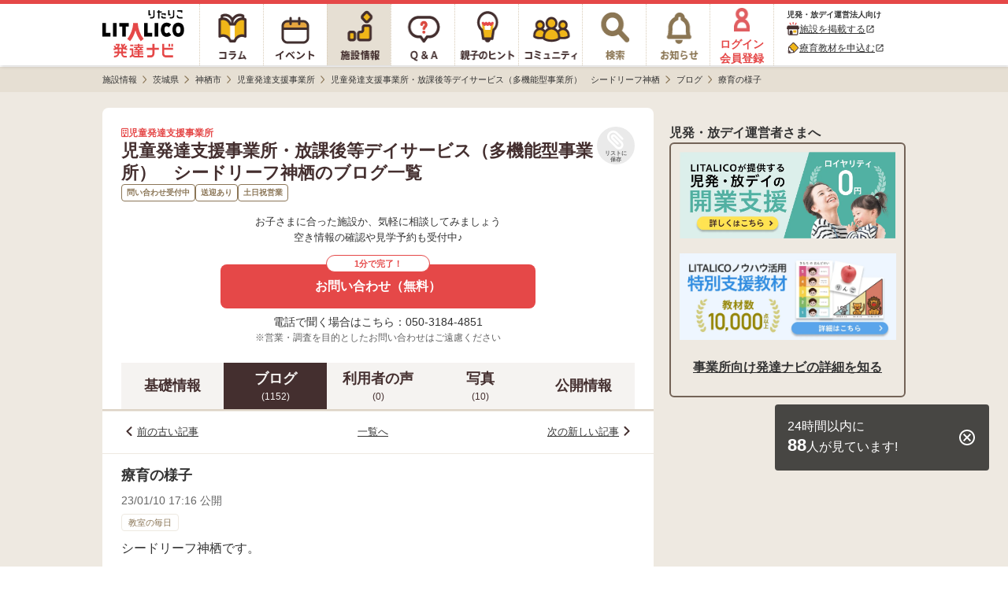

--- FILE ---
content_type: text/html; charset=utf-8
request_url: https://h-navi.jp/support_facility/facilities/157254/blogs/353405
body_size: 9981
content:


<!DOCTYPE html>
<html lang="ja">
<head prefix="og: http://ogp.me/ns# fb: http://ogp.me/ns/fb# website: http://ogp.me/ns/website#">
  <title>児童発達支援事業所・放課後等デイサービス（多機能型事業所）　シードリーフ神栖＜問い合わせ受付中＞児童発達支援事業所/神栖市のブログ[療育の様子]【LITALICO発達ナビ】</title>
  <script>
//<![CDATA[
window.gon={};gon.backend_params="9RmJmcEy9N/vUET9zPWXKcr3Ps/vgGTU8rlY035ZAyD6u/hmijfAikewsLBUA7eyMGGmpEfpM/2dXlLHINNQF42BcSXox/S2zIceSq0LdBiSWmtU+Kp9xrZF4o75i77pPNAYRUdHzlTnzYSqvaEXmqyj08KSot270RWAEIex3G/IhGR+o0Mhb7M+m9DvyzUxPGfAAVTGRgvBFIo4StDI+uQ8scX9LEa38VU4DatcaI/N/aSWzfjYL+HkGxUqasT/CzuV2+f/Rm52ABrieRIfgKFkmlAw6Z0hD39R5qxLdP4EWy3c8bGTaqoX1d4C3ONbFlO/1TPzutWGScZNEh7xTEv2OS6XJ/8BwHeusL22kXRoW2G6sVBXv4r4ZHyL+dvfNcEfqQi788pEHZDdyZr3c17fZfcjD2PKoKGtc81V5e3W9WOq4eZXvzWp+N4PqLE47OyyzzF3Nzy184KBaGCzus+d499EYLDwkgMkcC1g8cGwgK6eP4H0vNhjh7aEnw93R1WkY23d4KM2rR/eH0vvvMdvRFSOWLpvKBTokqVorUcmoRoUSFETIBVCFhnEfOVg9TJ0ikWZSxSM7XCs5TYCsXcN+PKjm8BEbxyzFAug8eNIzkFxQyTdm6wj0kKD99L2X6z3TqBUUMXxVRS7A7m08FcZRS+qRXr2iOVCeI8v+pHTQX8DvicBQu9BxX9ByYj3XGk8Nu6RxFzsSVJ2zVcnKg==";gon.env="production";gon.mobile_flag=false;gon.utm_content=null;gon.content_group="施設情報_詳細_ブログ詳細";gon.signed_in_flag=false;gon.days_from_activation=null;gon.user_id=null;gon.plus_contract_flag=null;gon.role=null;gon.system_mail_flag=null;gon.ga_facility_prefecture_alphabet_name="ibaraki";gon.ga_facility_category_name="児童発達支援事業所";gon.f_label_01="1";gon.f_label_02="020";gon.f_label_03="3";
//]]>
</script>
  <meta name="description" content="児童発達支援事業所・放課後等デイサービス（多機能型事業所）　シードリーフ神栖は、茨城県神栖市の児童発達支援事業所です。[療育の様子]">

    <!-- Optimize Next -->
    <script>(function(p,r,o,j,e,c,t,g){
    p['_'+t]={};g=r.createElement('script');g.src='https://www.googletagmanager.com/gtm.js?id=GTM-'+t;r[o].prepend(g);
    g=r.createElement('style');g.innerText='.'+e+t+'{visibility:hidden!important}';r[o].prepend(g);
    r[o][j].add(e+t);setTimeout(function(){if(r[o][j].contains(e+t)){r[o][j].remove(e+t);p['_'+t]=0}},c)
    })(window,document,'documentElement','classList','loading',2000,'TPWZMVQC')</script>
    <!-- End Optimize Next -->

  <meta name="csrf-param" content="authenticity_token" />
<meta name="csrf-token" content="IliJ0Fvvbzhf-f_HniR5haQ8HoQk_qB0l5W8CBTMfsuE_4v_s6lmTGkKxb_3uwbtOZE-Gs6e6KkRaEd2CFzDcw" />
<meta charset="utf-8">




<link rel="icon" type="image/x-icon" href="/favicon.ico" />


<meta property="fb:app_id" content="446565045538475">
<meta property="og:locale" content="ja_JP">
<meta property="og:type" content=article>
<meta property="og:site_name" content="LITALICO発達ナビ">
<meta property="og:description" content="児童発達支援事業所・放課後等デイサービス（多機能型事業所）　シードリーフ神栖は、茨城県神栖市の児童発達支援事業所です。[療育の様子]">
<meta property="og:url" content="https://h-navi.jp/support_facility/facilities/157254/blogs/353405">

<meta name="twitter:card" content="summary_large_image">
<meta name="twitter:site" content="@litalico_h_navi">
<meta name="twitter:description" content="児童発達支援事業所・放課後等デイサービス（多機能型事業所）　シードリーフ神栖は、茨城県神栖市の児童発達支援事業所です。[療育の様子]">

    <meta property="og:title" content="児童発達支援事業所・放課後等デイサービス（多機能型事業所）　シードリーフ神栖＜問い合わせ受付中＞児童発達支援事業所/神栖市のブログ[療育の様子]【LITALICO発達ナビ】">
    <meta property="og:image" content="https://h-navi.jp/files/social_base_banner.png">
    <meta name="twitter:title" content="児童発達支援事業所・放課後等デイサービス（多機能型事業所）　シードリーフ神栖＜問い合わせ受付中＞児童発達支援事業所/神栖市のブログ[療育の様子]【LITALICO発達ナビ】">
    <meta name="twitter:image" content="https://h-navi.jp/files/social_base_banner.png">

<meta name="google-site-verification" content="EKRwVb9Cix25vDHylCP9os2t1SN_n9bFt4h00rpnec8"/>


  
    <!-- Google Tag Manager -->
<script>(function(w,d,s,l,i){w[l]=w[l]||[];w[l].push({'gtm.start':
  new Date().getTime(),event:'gtm.js'});var f=d.getElementsByTagName(s)[0],
  j=d.createElement(s),dl=l!='dataLayer'?'&l='+l:'';j.async=true;j.src=
  'https://www.googletagmanager.com/gtm.js?id='+i+dl;f.parentNode.insertBefore(j,f);
})(window,document,'script','dataLayer','GTM-5CLNZTJ');</script>
<!-- End Google Tag Manager -->



      <script src="/webpack/application_other-11ff012a6a28f7af1107.js"></script>
  <link rel="stylesheet" href="/webpack/application_other-11ff012a6a28f7af1107.css" media="all" />


    <script src="/assets/application.pc-66101a92fd2b01cee42b91a4616554cd553b505e4b427f49dfcec4657f06e1a6.js" defer="defer"></script>
  <link rel="stylesheet" href="/assets/application.pc-1e963857025b7f8d99eaa81e5a419fb09d0c0c1696e2c465a01cb38bd1e40bfc.css" media="all" />


      <script
    src="https://js.sentry-cdn.com/fe55ea323ae335290af1e72d72b4fb22.min.js"
    crossorigin="anonymous"
  ></script>
  <script>
    Sentry.onLoad(function() {
      Sentry.init({
        environment: "production",
        tracesSampleRate: 0.005, 
        release: "5dd2a7aed370652ea88f3e39dca3764aa6f78a6e",
        ignoreErrors: [
          /ResizeObserver loop limit exceeded/,
          /ResizeObserver loop completed with undelivered notifications/,
          /Object Not Found Matching Id/,
          /\$ is not defined/,
          /Can't find variable: \$/,
          /OperationError: sharedStorage is disabled/,
        ],
        allowUrls: [/https:\/\/((staging|development\d{1,2})\.)?h-navi\.jp/],
        beforeSend: (function() {
          // この正規表現は `npm run generate-browserslist-regex` で出力できる
          // エラーを送信するたびに正規表現をコンパイルされると無駄なのでクロージャで保持しておく
          const browserRegex = /Edge?\/(14\d|1[5-9]\d|[2-9]\d{2}|\d{4,})\.\d+(\.\d+|)|Firefox\/(14[3-9]|1[5-9]\d|[2-9]\d{2}|\d{4,})\.\d+(\.\d+|)|Chrom(ium|e)\/([89]\d|\d{3,})\.\d+(\.\d+|)|(Maci|X1{2}).+ Version\/(14\.\d+|(1[5-9]|[2-9]\d|\d{3,})\.\d+)([,.]\d+|)( \(\w+\)|)( Mobile\/\w+|) Safari\/|(CPU[ +]OS|iPhone[ +]OS|CPU[ +]iPhone|CPU IPhone OS|CPU iPad OS)[ +]+(14[._]\d+|(1[5-9]|[2-9]\d|\d{3,})[._]\d+)([._]\d+|)|Android.+Chrom(ium|e)\/(14[2-9]|1[5-9]\d|[2-9]\d{2}|\d{4,})\.\d+(\.\d+|)|SamsungBrowser\/(2[89]|[3-9]\d|\d{3,})\.\d+/;
          return function(event) {
            // browserslistの設定でサポート対象外のブラウザからのエラーは送信しない
            if (!browserRegex.test(navigator.userAgent)) {
              console.warn('Sentryエラー記録対象外のブラウザ', navigator.userAgent);
              return null;
            }
            return event;
          }
        })()
      });
    });
  </script>

</head>

<body>
<!-- Google Tag Manager (noscript) -->
<noscript><iframe src="https://www.googletagmanager.com/ns.html?id=GTM-5CLNZTJ"
                  height="0" width="0" style="display:none;visibility:hidden" sandbox="allow-same-origin"></iframe></noscript>
<!-- End Google Tag Manager (noscript) -->

<div class="wrapper">

  <header>
        <div class="header">

  <nav>
    <ul class="header-menu">
      <li class="top-menu">
        <a href="/"><img alt="LITALICO発達ナビ" class="image" src="/assets/common/pc/logo_vertical-47a70a6c9f2a48967655023b5ad96069ec46bc19704b56a8fc45c785a904c09c.svg" /></a>
      </li>

      <li class="menu ">
        <a class="link" href="/column">
          <div class="column-icon"></div>
</a>      </li>

      <li class="menu ">
        <a class="link" href="/event">
          <div class="event-icon"></div>
</a>      </li>

      <li class="menu active">
        <a class="link" href="/support_facility">
          <div class="facility-icon"></div>
</a>      </li>

      <li class="menu ">
        <a class="link" href="/qa">
          <div class="qa-icon"></div>
</a>      </li>

      <li class="menu ">
        <a class="link" href="/teaching">
          <div class="teaching-icon"></div>
</a>      </li>

      <li class="menu ">
        <a class="link" href="/community">
          <div class="community-icon"></div>
</a>      </li>

      <li class="menu ">
        <a class="link" rel="nofollow" href="/search">
          <div class="search-icon"></div>
</a>      </li>

      <li class="menu notice-menu ">
        <a class="link" rel="nofollow" href="/mypage/notice">

          <div class="notice-icon"></div>
</a>      </li>

        <li class="menu login-menu">
          <a class="link" rel="nofollow" href="/user/signup?type=f">
            <img alt="会員登録・ログイン" class="image login-image" src="/assets/common/account_red-948641a33121686c72c918a7258385f669c526a6615b8b7de222377d9f6ad757.png" />
            <span class="label">ログイン<br>会員登録</span>
</a>        </li>

        <li class="header-menu__supporter-header">
          <div class="header-menu__supporter-header__title">児発・放デイ運営法人向け</div>
          <a
            href="https://jyoho.h-navi-biz.jp/?utm_source=h-navi&utm_campaign=pc_header"
            target="_blank"
            class="header-menu__supporter-header__link"
            rel="noopener"
          >
            <img alt="施設アイコン" class="header-menu__supporter-header__link__before-icon" src="/assets/common/pc/facility_header_icon-ad1bddb6bb6142836625e3f82aea0ba32d1f4c56049327b8feabec86d85dae2a.svg" />
            <span class="header-menu__supporter-header__link__text">施設を掲載する</span>
            <i class="material-icons header-menu__supporter-header__link__open-in-new-icon">open_in_new</i>
          </a>
          <a
            href="https://kyozai.h-navi-biz.jp/?utm_source=h-navi&utm_campaign=pc_header"
            target="_blank"
            class="header-menu__supporter-header__link"
            rel="noopener"
          >
            <img alt="鉛筆アイコン" class="header-menu__supporter-header__link__before-icon" src="/assets/common/pc/pencil_header_icon-9c0e57b68c1babbf6541f91845579a63d94356f3e0e0dac38b0991c9b011c211.svg" />
            <span class="header-menu__supporter-header__link__text">療育教材を申込む</span>
            <i class="material-icons header-menu__supporter-header__link__open-in-new-icon">open_in_new</i>
          </a>
        </li>
    </ul>
  </nav>

</div>


  </header>

  <main>

        <div class="main">
    <div class="breadcrumbs-top-field">
      
  <nav aria-label="breadcrumb">
        <ul class="breadcrumbs-renewal" itemscope itemtype="https://schema.org/BreadcrumbList">
            <li class="breadcrumbs-renewal__item" itemprop="itemListElement" itemscope itemtype="https://schema.org/ListItem">
                <a itemprop="item" href="/support_facility">
                  <span class="breadcrumbs-renewal__label" itemprop="name">施設情報</span>
</a>                <meta itemprop="position" content="1" aria-hidden="true" />

                <img class="breadcrumbs-renewal__chevron-image lazyload" alt="" data-src="/assets/common/breadcrumb-chevron-right-cbfde178a663171a37ba2359e7f9e191991a475cd3cd0d504a60896dfa09309b.svg" aria-hidden="true" src="[data-uri]" />
            </li>
            <li class="breadcrumbs-renewal__item" itemprop="itemListElement" itemscope itemtype="https://schema.org/ListItem">
                <a itemprop="item" href="/support_facility/ibaraki">
                  <span class="breadcrumbs-renewal__label" itemprop="name">茨城県</span>
</a>                <meta itemprop="position" content="2" aria-hidden="true" />

                <img class="breadcrumbs-renewal__chevron-image lazyload" alt="" data-src="/assets/common/breadcrumb-chevron-right-cbfde178a663171a37ba2359e7f9e191991a475cd3cd0d504a60896dfa09309b.svg" aria-hidden="true" src="[data-uri]" />
            </li>
            <li class="breadcrumbs-renewal__item" itemprop="itemListElement" itemscope itemtype="https://schema.org/ListItem">
                <a itemprop="item" href="/support_facility/ibaraki/cities/268">
                  <span class="breadcrumbs-renewal__label" itemprop="name">神栖市</span>
</a>                <meta itemprop="position" content="3" aria-hidden="true" />

                <img class="breadcrumbs-renewal__chevron-image lazyload" alt="" data-src="/assets/common/breadcrumb-chevron-right-cbfde178a663171a37ba2359e7f9e191991a475cd3cd0d504a60896dfa09309b.svg" aria-hidden="true" src="[data-uri]" />
            </li>
            <li class="breadcrumbs-renewal__item" itemprop="itemListElement" itemscope itemtype="https://schema.org/ListItem">
                <a itemprop="item" href="/support_facility/ibaraki/cities/268?category_name=zihatu">
                  <span class="breadcrumbs-renewal__label" itemprop="name">児童発達支援事業所</span>
</a>                <meta itemprop="position" content="4" aria-hidden="true" />

                <img class="breadcrumbs-renewal__chevron-image lazyload" alt="" data-src="/assets/common/breadcrumb-chevron-right-cbfde178a663171a37ba2359e7f9e191991a475cd3cd0d504a60896dfa09309b.svg" aria-hidden="true" src="[data-uri]" />
            </li>
            <li class="breadcrumbs-renewal__item" itemprop="itemListElement" itemscope itemtype="https://schema.org/ListItem">
                <a itemprop="item" href="/support_facility/facilities/157254">
                  <span class="breadcrumbs-renewal__label" itemprop="name">児童発達支援事業所・放課後等デイサービス（多機能型事業所）　シードリーフ神栖</span>
</a>                <meta itemprop="position" content="5" aria-hidden="true" />

                <img class="breadcrumbs-renewal__chevron-image lazyload" alt="" data-src="/assets/common/breadcrumb-chevron-right-cbfde178a663171a37ba2359e7f9e191991a475cd3cd0d504a60896dfa09309b.svg" aria-hidden="true" src="[data-uri]" />
            </li>
            <li class="breadcrumbs-renewal__item" itemprop="itemListElement" itemscope itemtype="https://schema.org/ListItem">
                <a itemprop="item" href="/support_facility/facilities/157254/blogs">
                  <span class="breadcrumbs-renewal__label" itemprop="name">ブログ</span>
</a>                <meta itemprop="position" content="6" aria-hidden="true" />

                <img class="breadcrumbs-renewal__chevron-image lazyload" alt="" data-src="/assets/common/breadcrumb-chevron-right-cbfde178a663171a37ba2359e7f9e191991a475cd3cd0d504a60896dfa09309b.svg" aria-hidden="true" src="[data-uri]" />
            </li>
            <li class="breadcrumbs-renewal__item" itemprop="itemListElement" itemscope itemtype="https://schema.org/ListItem">
                <span class="breadcrumbs-renewal__label" itemprop="name">療育の様子</span>
                <meta itemprop="position" content="7" aria-hidden="true" />
                <meta itemprop="item" temprop="@id" content="https://h-navi.jp/support_facility/facilities/157254/blogs/353405" aria-hidden="true" />
            </li>
        </ul>
  </nav>


    </div>


      
<div id="FacilitySignUpModalContent" class="login-modal" data-bq-and-ga-impression-category="h-navi_all_imp" data-bq-and-ga-impression-action="impressions" data-bq-and-ga-impression-label="facility_like_signup_modal" data-bq-and-ga-impression-custom-params="{}">

  <img id="ModalClose" class="js-modal-close-on-click login-modal__close-button-supportfacility" data-bq-and-ga-event-category="h-navi_all_click" data-bq-and-ga-event-action="click" data-bq-and-ga-event-label="facility_like_signup_modal_close_button" data-bq-and-ga-event-custom-params="{}" src="/assets/column/both/modal-close-button-circle-56f271e7f8328d25da452d8c6c22717c8d99bf4e4bda92cff769ee8833a52d27.png" />

  <div class="login-modal__container-supportfacility">
    <div class="login-modal__blurb-area-supportfacility">
      <div class="login-modal__blurb-supportfacility">
        会員登録すると施設探しが楽になります
      </div>
      <div class="login-modal__blurb-description-supportfacility nomargin">
        問い合わせに一部情報入力が不要になります
      </div>
    </div>

    <div class="login-modal__login-area">
      <div class="login-modal__sign-up-agreement">
  各種サービス・メールアドレスでのご登録には<br>
  <a target="_blank" class="login-modal__link" rel="nofollow" href="/rule">利用規約</a>、
  <a target="_blank" class="login-modal__link" rel="nofollow noopener" href="/privacy">個人情報の取扱いについて</a>
  に同意の上ご登録ください。
</div>


      <div class="login-modal__login-area-block">
        <div class="login-modal__title">
          <span class="login-modal__sign-up-earliest-badge">最短10秒</span> 各種サービスで会員登録
        </div>

        <div class="login-modal__sns-buttons-container">
          
<div class="sns-buttons-for-modal">
  <a class="sns-buttons-for-modal__link" data-testid="auth_line_button" data-bq-and-ga-event-category="h-navi_all_click" data-bq-and-ga-event-action="click" data-bq-and-ga-event-label="facility_like_signup_modal_signup_line_button" data-bq-and-ga-event-custom-params="{}" rel="nofollow" data-method="post" href="/auth/line">
    <img alt="line" class="sns-buttons-for-modal__icon" src="/assets/common/line_icon-fbef638ae180d88c59b007889aa8023029182a0131d6977e5ba4e7a67d33a0b3.png" />
    <span class="sns-buttons-for-modal__label">LINE</span>
</a>
  <a class="sns-buttons-for-modal__link" data-testid="auth_google_button" data-bq-and-ga-event-category="h-navi_all_click" data-bq-and-ga-event-action="click" data-bq-and-ga-event-label="facility_like_signup_modal_signup_google_button" data-bq-and-ga-event-custom-params="{}" rel="nofollow" data-method="post" href="/auth/google_oauth2">
    <img alt="google" class="sns-buttons-for-modal__icon" src="/assets/common/google_icon-d7ca5acc69956f7e5f66cce85acbff44ead4949b754a941e325bcbc7f2d1ec58.png" />
    <span class="sns-buttons-for-modal__label">Google</span>
</a></div>

<div class="sns-buttons-for-modal">
  <a class="sns-buttons-for-modal__link" data-testid="auth_yahoo_button" data-bq-and-ga-event-category="h-navi_all_click" data-bq-and-ga-event-action="click" data-bq-and-ga-event-label="facility_like_signup_modal_signup_yahoo_button" data-bq-and-ga-event-custom-params="{}" rel="nofollow" data-method="post" href="/auth/yahoojp">
    <img alt="yahoojp" class="sns-buttons-for-modal__icon" src="/assets/common/yahoo_icon-d6704b07707752aa747fb4ea06ed6ac25aeeca926d584e798645b68b9e586ccd.png" />
    <span class="sns-buttons-for-modal__label">Yahoo! JAPAN</span>
</a></div>

        </div>
      </div>

      <div class="login-modal__login-area-block">
        <div class="login-modal__title">
          メールアドレスで無料会員登録
        </div>

        <div>
          <form action="/user/create" accept-charset="UTF-8" method="post"><input type="hidden" name="authenticity_token" value="PfHwEhTTF61VkhNT6Y2bgllgB4P3NOAziMgZ7IKJRN-bVvI9_JUe2WNhKSuAEuTqxM0nHR1UqO4ONeKSnhn5Zw" autocomplete="off" />
            <input class="login-modal__text-field" id="email" placeholder="メールアドレスを入力" autocomplete="email" name="email" data-testid="email_field" type="email" />

            <input type="submit" name="commit" value="メールで登録する" class="login-modal__submit-button" data-testid="submit_button" data-bq-and-ga-event-category="h-navi_all_click" data-bq-and-ga-event-action="click" data-bq-and-ga-event-label="facility_like_signup_modal_signup_mail_button" data-bq-and-ga-event-custom-params="{}" data-disable-with="送信.." />

            <div style="visibility: hidden; position: absolute; width: 0; height: 0;">
  <div class="title_1768864709"><style media="screen">.title_1768864709 {position:absolute!important;height:1px;width:1px;overflow:hidden;}</style><label for="user_title">If you are a human, ignore this field</label><input type="text" name="user[title]" id="user_title" autocomplete="off" tabindex="-1" /><input type="hidden" name="spinner" value="5ad8411df0db9832556ba722037a5b51" autocomplete="off" /></div>
</div>

</form>        </div>
      </div>

      <div class="login-modal__login-area-block">
        <div class="login-modal__title">
          アカウントをお持ちの方
        </div>
        <a class="login-modal__signup-button" rel="nofollow" data-bq-and-ga-event-category="h-navi_all_click" data-bq-and-ga-event-action="click" data-bq-and-ga-event-label="facility_like_signup_modal_signin_button" data-bq-and-ga-event-custom-params="{}" href="/signin">ログインする</a>
      </div>
    </div>
  </div>
</div>
      
<div id="FacilityLikeSignUpModalContent" class="login-modal login-modal__overflow-y" data-bq-and-ga-impression-category="h-navi_all_imp" data-bq-and-ga-impression-action="impressions" data-bq-and-ga-impression-label="facility_like_signup_modal" data-bq-and-ga-impression-custom-params="{}">
  <img id="ModalClose" class="js-modal-close-on-click login-modal__close-button" data-bq-and-ga-event-category="h-navi_all_click" data-bq-and-ga-event-action="click" data-bq-and-ga-event-label="facility_like_signup_modal_close_button" data-bq-and-ga-event-custom-params="{}" src="/assets/column/both/modal-close-button-c5072a4a3a91dd02039d2f0035ce1f68ddb3ac74e5d0732e55f00da2fc63425e.png" />

  <div class="login-modal__blurb-area">
    <div class="login-modal__blurb">
      会員登録するとリスト<i class="fas fa-paperclip login-modal__clip-icon" aria-hidden="true"></i>に追加できます！
    </div>
    <div class="login-modal__blurb-description-supportfacility">
      保存した施設一覧で気になる施設を管理できます
    </div>
  </div>

  <div class="login-modal__login-area">
    <div class="login-modal__sign-up-agreement">
  各種サービス・メールアドレスでのご登録には<br>
  <a target="_blank" class="login-modal__link" rel="nofollow" href="/rule">利用規約</a>、
  <a target="_blank" class="login-modal__link" rel="nofollow noopener" href="/privacy">個人情報の取扱いについて</a>
  に同意の上ご登録ください。
</div>


    <div class="login-modal__login-area-block">
      <div class="login-modal__title">
        <span class="login-modal__sign-up-earliest-badge">最短10秒</span> 各種サービスで会員登録
      </div>

      <div class="login-modal__sns-buttons-container">
        
<div class="sns-buttons-for-modal">
  <a class="sns-buttons-for-modal__link" data-testid="auth_line_button" data-bq-and-ga-event-category="h-navi_all_click" data-bq-and-ga-event-action="click" data-bq-and-ga-event-label="facility_like_signup_modal_signup_line_button" data-bq-and-ga-event-custom-params="{}" rel="nofollow" data-method="post" href="/auth/line">
    <img alt="line" class="sns-buttons-for-modal__icon" src="/assets/common/line_icon-fbef638ae180d88c59b007889aa8023029182a0131d6977e5ba4e7a67d33a0b3.png" />
    <span class="sns-buttons-for-modal__label">LINE</span>
</a>
  <a class="sns-buttons-for-modal__link" data-testid="auth_google_button" data-bq-and-ga-event-category="h-navi_all_click" data-bq-and-ga-event-action="click" data-bq-and-ga-event-label="facility_like_signup_modal_signup_google_button" data-bq-and-ga-event-custom-params="{}" rel="nofollow" data-method="post" href="/auth/google_oauth2">
    <img alt="google" class="sns-buttons-for-modal__icon" src="/assets/common/google_icon-d7ca5acc69956f7e5f66cce85acbff44ead4949b754a941e325bcbc7f2d1ec58.png" />
    <span class="sns-buttons-for-modal__label">Google</span>
</a></div>

<div class="sns-buttons-for-modal">
  <a class="sns-buttons-for-modal__link" data-testid="auth_yahoo_button" data-bq-and-ga-event-category="h-navi_all_click" data-bq-and-ga-event-action="click" data-bq-and-ga-event-label="facility_like_signup_modal_signup_yahoo_button" data-bq-and-ga-event-custom-params="{}" rel="nofollow" data-method="post" href="/auth/yahoojp">
    <img alt="yahoojp" class="sns-buttons-for-modal__icon" src="/assets/common/yahoo_icon-d6704b07707752aa747fb4ea06ed6ac25aeeca926d584e798645b68b9e586ccd.png" />
    <span class="sns-buttons-for-modal__label">Yahoo! JAPAN</span>
</a></div>

      </div>
    </div>

    <div class="login-modal__login-area-block">
      <div class="login-modal__title">
        メールアドレスで無料会員登録
      </div>

      <div>
        <form action="/user/create" accept-charset="UTF-8" method="post"><input type="hidden" name="authenticity_token" value="6LPW-BXRndCWaUfCMC2rK0Hrn7hJ6ZTCrDoKpKMTmhpOFNTX_ZeUpKCafbpZstRD3Ea_JqOJ3B8qx_Hav4Mnog" autocomplete="off" />
          <input class="login-modal__text-field" id="email" placeholder="メールアドレスを入力" autocomplete="email" name="email" data-testid="email_field" type="email" />

          <input type="submit" name="commit" value="メールで登録する" class="login-modal__submit-button" data-testid="submit_button" data-bq-and-ga-event-category="h-navi_all_click" data-bq-and-ga-event-action="click" data-bq-and-ga-event-label="facility_like_signup_modal_signup_mail_button" data-bq-and-ga-event-custom-params="{}" data-disable-with="送信.." />

          <div style="visibility: hidden; position: absolute; width: 0; height: 0;">
  <div class="title_1768864709"><style media="screen">.title_1768864709 {position:absolute!important;height:1px;width:1px;overflow:hidden;}</style><label for="user_title">If you are a human, ignore this field</label><input type="text" name="user[title]" id="user_title" autocomplete="off" tabindex="-1" /><input type="hidden" name="spinner" value="5ad8411df0db9832556ba722037a5b51" autocomplete="off" /></div>
</div>

</form>      </div>
    </div>

    <div class="login-modal__login-area-block">
      <div class="login-modal__title">
        アカウントをお持ちの方
      </div>
      <a class="login-modal__signup-button" rel="nofollow" data-bq-and-ga-event-category="h-navi_all_click" data-bq-and-ga-event-action="click" data-bq-and-ga-event-label="facility_like_signup_modal_signin_button" data-bq-and-ga-event-custom-params="{}" href="/signin">ログインする</a>
    </div>
  </div>
</div>



    <div class="main-content">
      <div class="center-container">
        <div class="content support-facility">
          



<div data-bq-and-ga-event-category-pv="h-navi_all_imp" data-bq-and-ga-event-action-pv="impressions" data-bq-and-ga-event-label-pv="facility-blog-show-page" data-bq-and-ga-event-custom-params-pv="{}"></div>

<div id="HeaderUndisplay" class="blog-show">

    

<section>
  <div class="facility-head-show">
    <div class="facility-head-show__menu">
      <div class="facility-head-show__menu_heading">
        <div>
          <div class="facility-head-show__facility_category">
            <i class="far fa-building" aria-hidden="true"></i>
            児童発達支援事業所
          </div>
            <h1 class="facility-head-show__facility_name">児童発達支援事業所・放課後等デイサービス（多機能型事業所）　シードリーフ神栖のブログ一覧</h1>
        </div>

        <div class="FacilityLike157254">
          
  <a class="js-modal-open-on-click" data-js-modal-content-id="FacilityLikeSignUpModalContent" data-testid="facility_like" data-bq-and-ga-event-category="h-navi_all_click" data-bq-and-ga-event-action="click" data-bq-and-ga-event-label="facility_Like" data-bq-and-ga-event-custom-params="{}" href="/user/signup?type=f">
    <div class="facility-like-button">
      <i class="fas fa-paperclip fa-flip-horizontal facility-like-button__icon" aria-hidden="true"></i>
      <span class="facility-like-button__text">リストに保存</span>
    </div>
</a>
        </div>
      </div>

        <ul class="facility-head-show__info-tag-area">
            <li class="facility-head-show__info-tag">
              問い合わせ受付中
            </li>
            <li class="facility-head-show__info-tag">
              送迎あり
            </li>
            <li class="facility-head-show__info-tag">
              土日祝営業
            </li>
        </ul>
    </div>


          <div class="facility-head-show__inquiry-message" data-bq-and-ga-event-category-imp="h-navi_all_imp" data-bq-and-ga-event-action-imp="impressions" data-bq-and-ga-event-label-imp="facility_detail_default_message" data-bq-and-ga-event-custom-params-imp="{}">
            お子さまに合った施設か、気軽に相談してみましょう<br/>
            空き情報の確認や見学予約も受付中♪
</div>
          
  <div data-bq-and-ga-event-category="h-navi_all_click" data-bq-and-ga-event-action="click" data-bq-and-ga-event-label="facility_detail_web_inquiries_top" data-bq-and-ga-event-custom-params="{}" data-bq-and-ga-event-category-imp="h-navi_all_imp" data-bq-and-ga-event-action-imp="impressions" data-bq-and-ga-event-label-imp="facility_detail_web_inquiries_top" data-bq-and-ga-event-custom-params-imp="{}">
    <a class="facility-inquiry-button-with-tel-text__button" id="FacilityWebInquiryButton_FacilityId_157254" data-testid="facility_detail_page_top" data-rack-action-tag="web_inquiry_button_click" data-rack-action-message="{&quot;new_facility_id&quot;:157254,&quot;type&quot;:&quot;button&quot;,&quot;pc&quot;:true,&quot;position&quot;:&quot;detail-head&quot;}" rel="nofollow" data-bq-and-ga-event-category="h-navi_all_click" data-bq-and-ga-event-action="click" data-bq-and-ga-event-label="detail-head" data-bq-and-ga-event-custom-params="{&quot;facility_id&quot;:157254}" href="/support_facility/facilities/157254/inquiries/new">
        <div class="facility-inquiry-button-with-tel-text__button-caption">1分で完了！</div>
        <span class="facility-inquiry-button-with-tel-text__button-text">お問い合わせ（無料）</span>
</a></div>
  <div class="facility-inquiry-button-with-tel-text__tel-text">
    電話で聞く場合はこちら：050-3184-4851
  </div>


          <div class='facility-head-show__note-text'>※営業・調査を目的としたお問い合わせはご遠慮ください</div>
  </div>
</section>


    <div class="facility-navigation">
  <a class="facility-navigation__tab" href="/support_facility/facilities/157254">
    <div class="facility-navigation__tab-text">
      基礎情報
    </div>
</a>
    <a class="facility-navigation__tab--selected" href="/support_facility/facilities/157254/blogs">
      <div class="facility-navigation__tab-text">
        ブログ
      </div>
      <div class="facility-navigation__tab-count">(1152)</div>
</a>
  <a rel="nofollow" class="facility-navigation__tab" href="/support_facility/facilities/157254/reviews">
    <div class="facility-navigation__tab-text">
      利用者の声
    </div>
    <div class="facility-navigation__tab-count">
      (0)
    </div>
</a>
    <a class="facility-navigation__tab" href="/support_facility/facilities/157254/galleries">
      <div class="facility-navigation__tab-text">
        写真
      </div>
      <div class="facility-navigation__tab-count">(10)</div>
</a>
    <a class="facility-navigation__tab" href="/support_facility/facilities/157254/informations">
      <div class="facility-navigation__tab-text">
        公開情報
      </div>
</a></div>


    <div id="InquiryFloatButtonDisplayArea"></div>

    <div class="blog-navigation">
  <div class="blog-navigation__item">
      <img alt="" class="blog-navigation__left-arrow" src="/assets/support_facility/sp/blog_show_chevron_left-54d99670a609bb771171b3c1898b7f001e531187f182e572f62af31e6ac4d18d.svg" />
      <a class="blog-navigation__link" href="/support_facility/facilities/157254/blogs/352987">前の古い記事</a>
  </div>

  <div class="blog-navigation__item">
    <a class="blog-navigation__link" href="/support_facility/facilities/157254/blogs">一覧へ</a>
  </div>

  <div class="blog-navigation__item">
      <a class="blog-navigation__link" href="/support_facility/facilities/157254/blogs/354027">次の新しい記事</a>
      <img class="blog-navigation__right-arrow" src="/assets/support_facility/sp/blog_show_chevron_right-ed3c0a9397fe943fd66ad1cfe814ff5f548ae7fb4ac2f7a08e3c1f95cacf3214.svg" />
  </div>
</div>

<div class="blog-article">
  <article>
    <div class="blog-article__title-area">
      <h1 class="blog-article__title">
        療育の様子
      </h1>
    </div>

    <div class="blog-article__article-info-area">
      <div class="blog-article__published-at">
        23/01/10 17:16 公開
      </div>
      <div class="blog-article__theme">
        教室の毎日
      </div>
    </div>

    <div class="blog-article__article-content-area">
      <div class="blog-article__image-content">
      </div>
      <div class="blog-article__content">シードリーフ神栖です。<br><br>本日の療育は運筆で直線引き、曲線引き、十字を中心に行いました。<br>数字のなぞり書きも行い、数字の書き順も子供たちはしっかりと見て取り組んでくれました。<br><br>集団活動ではマット運動を行い、転がったり、転がるスピードを変えたり、パターンを変えて身体を動かしました。<br><br>ご質問等がありましたら、お気軽にご連絡ください。</div>
    </div>
  </article>
</div>

<div class="blog-navigation">
  <div class="blog-navigation__item">
      <img class="blog-navigation__left-arrow" src="/assets/support_facility/sp/blog_show_chevron_left-54d99670a609bb771171b3c1898b7f001e531187f182e572f62af31e6ac4d18d.svg" />
      <a class="blog-navigation__link" href="/support_facility/facilities/157254/blogs/352987">前の古い記事</a>
  </div>

  <div class="blog-navigation__item">
    <a class="blog-navigation__link" href="/support_facility/facilities/157254/blogs">一覧へ</a>
  </div>

  <div class="blog-navigation__item">
      <a class="blog-navigation__link" href="/support_facility/facilities/157254/blogs/354027">次の新しい記事</a>
      <img class="blog-navigation__right-arrow" src="/assets/support_facility/sp/blog_show_chevron_right-ed3c0a9397fe943fd66ad1cfe814ff5f548ae7fb4ac2f7a08e3c1f95cacf3214.svg" />
  </div>
</div>


  <div id="InquiryFloatButtonUnDisplayArea"></div>

    <div class="blog-show__inquiry-button-area">
      
  <div>
    <a class="facility-inquiry-button-with-tel-text__button" id="FacilityWebInquiryButton_FacilityId_157254" data-testid="facility_blog_show_page_bottom" data-rack-action-tag="web_inquiry_button_click" data-rack-action-message="{&quot;new_facility_id&quot;:157254,&quot;type&quot;:&quot;button&quot;,&quot;pc&quot;:true,&quot;position&quot;:&quot;blog-show-bottom-web&quot;}" rel="nofollow" data-bq-and-ga-event-category="h-navi_all_click" data-bq-and-ga-event-action="click" data-bq-and-ga-event-label="blog-show-bottom-web" data-bq-and-ga-event-custom-params="{&quot;facility_id&quot;:157254}" href="/support_facility/facilities/157254/inquiries/new">
        <div class="facility-inquiry-button-with-tel-text__button-caption">1分で完了！</div>
        <span class="facility-inquiry-button-with-tel-text__button-text">お問い合わせ（無料）</span>
</a></div>
  <div class="facility-inquiry-button-with-tel-text__tel-text">
    電話で聞く場合はこちら：050-3184-4851
  </div>

      <div class='blog-index__note-text'>※営業・調査を目的としたお問い合わせはご遠慮ください</div>
    </div>
</div>


  <div data-bq-and-ga-event-category-pv="h-navi_all_imp" data-bq-and-ga-event-action-pv="impressions" data-bq-and-ga-event-label-pv="facility-detail-see" data-bq-and-ga-event-custom-params-pv="{}"></div>

    <div id="FloatViewersArea" class="inquiry-float-button-renewal__viewers-area">
      <div>
        <div class="inquiry-float-button-renewal__viewers-message">24時間以内に</div>
        <div class="inquiry-float-button-renewal__viewers-message">
          <span class="inquiry-float-button-renewal__viewers-count">88</span>人が見ています!
        </div>
      </div>
      <div class="inquiry-float-button-renewal__viewers-area-close-button" aria-label="閉じる"></div>
    </div>

  <div id="InquiryFloatButton" class="inquiry-float-button-renewal__float-area is-no-active">
    <div class="inquiry-float-button-renewal__float-background">
    </div>
    <div data-bq-and-ga-event-category-imp="h-navi_all_imp" data-bq-and-ga-event-action-imp="impressions" data-bq-and-ga-event-label-imp="facility_detail_web_inquiries_floating" data-bq-and-ga-event-custom-params-imp="{}" data-bq-and-ga-event-category="h-navi_all_click" data-bq-and-ga-event-action="click" data-bq-and-ga-event-label="facility_detail_web_inquiries_floating" data-bq-and-ga-event-custom-params="{}">
      <a class="inquiry-float-button-renewal__button" id="FacilityWebInquiryButton_FacilityId_157254" data-testid="facility_blog_show_page_floating" data-rack-action-tag="web_inquiry_button_click" data-rack-action-message="{&quot;new_facility_id&quot;:157254,&quot;type&quot;:&quot;button&quot;,&quot;pc&quot;:true,&quot;position&quot;:&quot;blog-show-float&quot;}" rel="nofollow" data-bq-and-ga-event-category="h-navi_all_click" data-bq-and-ga-event-action="click" data-bq-and-ga-event-label="blog-show-float" data-bq-and-ga-event-custom-params="{&quot;facility_id&quot;:157254}" href="/support_facility/facilities/157254/inquiries/new">
          <div class="inquiry-float-button-renewal__button-caption">1分で完了！</div>
          <span class="inquiry-float-button-renewal__button-text">お問い合わせ（無料）</span>
</a></div>      <div class="inquiry-float-button-renewal__tel-area">
        <span class="inquiry-float-button-renewal__tel-text">電話で聞く場合はこちら</span>
        <span class="inquiry-float-button-renewal__tel-number">050-3184-4851</span>
      </div>
  </div>


          <br>
          <section>
    <div class="facility-note-box">
      <p class="facility-note-box__note">
        <span class="facility-note-box__title">掲載情報について</span>
      </p>

      <p class="facility-note-box__note">
        <span class="facility-note-box__label">施設の情報</span><br>
        施設の情報は、株式会社LITALICOの独自収集情報、都道府県の公開情報、施設からの情報提供に基づくものです。株式会社LITALICOがその内容を保証し、また特定の施設の利用を推奨するものではありません。ご利用の際は必要に応じて各施設にお問い合わせください。施設の情報の利用により生じた損害について株式会社LITALICOは一切責任を負いません。
      </p>

      <br>
      <p class="facility-note-box__note">
        <span class="facility-note-box__label">利用者の声</span><br>
        利用者の声は、施設と関わりをもった第三者の主観によるもので、株式会社LITALICOの見解を示すものではありません。あくまで参考情報として利用してください。また、虚偽・誇張を用いたいわゆる「やらせ」投稿を固く禁じます。 「やらせ」は発見次第厳重に対処します。
      </p>

      <br>
      <p class="facility-note-box__note">
        <span class="facility-note-box__label">施設カテゴリ</span><br>
        施設のカテゴリについては、児童発達支援事業所、放課後等デイサービス、その他発達支援施設の3つのカテゴリを取り扱っており、児童発達支援事業所については、地域の児童発達支援センターと児童発達支援事業の両方を掲載しております。
      </p>
    </div>
</section>

        </div>

          <div class="right-side-bar">
            <aside class="support-facility__side-bar">
              <div class="support-facility">
                <div class="sidebar-section">
                  
                  


                  
                </div>
              </div>

                <section>
                  <div class="banner-list">
                    
<span class="banner-section-title">児発・放デイ運営者さまへ</span>

<div class="lp-banner-area">
  


  <a class="saas-lp-banner-list__link saas-lp-banner-list__margin-bottom" target="_blank" rel="noopener" data-rack-action-tag="lp_banner_click" data-rack-action-message="{&quot;type&quot;:&quot;220922_開業支援&quot;,&quot;pc&quot;:true,&quot;position&quot;:&quot;support-facility-sidebar&quot;}" href="https://promo.h-navi-biz.jp/open-support4?utm_source=h-navi&amp;utm_campaign=usersignup">
    <img class="saas-lp-banner-list__image lazyload" alt="バナー" data-src="/uploads/banner/202209/390/408f3f2c-039c-4297-9a05-6aa1f1d0ff1f_webp.webp" src="[data-uri]" />
</a>
  <a class="saas-lp-banner-list__link" target="_blank" rel="noopener" data-rack-action-tag="lp_banner_click" data-rack-action-message="{&quot;type&quot;:&quot;241028_研修教材&quot;,&quot;pc&quot;:true,&quot;position&quot;:&quot;support-facility-sidebar&quot;}" href="https://kensyu.h-navi-biz.jp/?utm_source=h-navi&amp;utm_medium=banner&amp;utm_campaign=pc_sidebar">
    <img class="saas-lp-banner-list__image lazyload" alt="バナー" data-src="/uploads/banner/202410/1690/71fe057d-a988-4f60-942a-5bba4da01dd4_webp.webp" src="[data-uri]" />
</a>
  <a class="common-side-bar__tob-title-underline" rel="nofollow" target="_blank" href="https://h-navi-biz.jp/">事業所向け発達ナビの詳細を知る</a>


</div>

                  </div>
                </section>

                
            </aside>
          </div>
      </div>
    </div>

    <div class="breadcrumbs-bottom-field">
      
  <nav aria-label="breadcrumb">
        <ul class="breadcrumbs-renewal">
            <li class="breadcrumbs-renewal__item">
                <a href="/support_facility">
                  <span class="breadcrumbs-renewal__label">施設情報</span>
</a>
                <img class="breadcrumbs-renewal__chevron-image lazyload" alt="" data-src="/assets/common/breadcrumb-chevron-right-cbfde178a663171a37ba2359e7f9e191991a475cd3cd0d504a60896dfa09309b.svg" aria-hidden="true" src="[data-uri]" />
            </li>
            <li class="breadcrumbs-renewal__item">
                <a href="/support_facility/ibaraki">
                  <span class="breadcrumbs-renewal__label">茨城県</span>
</a>
                <img class="breadcrumbs-renewal__chevron-image lazyload" alt="" data-src="/assets/common/breadcrumb-chevron-right-cbfde178a663171a37ba2359e7f9e191991a475cd3cd0d504a60896dfa09309b.svg" aria-hidden="true" src="[data-uri]" />
            </li>
            <li class="breadcrumbs-renewal__item">
                <a href="/support_facility/ibaraki/cities/268">
                  <span class="breadcrumbs-renewal__label">神栖市</span>
</a>
                <img class="breadcrumbs-renewal__chevron-image lazyload" alt="" data-src="/assets/common/breadcrumb-chevron-right-cbfde178a663171a37ba2359e7f9e191991a475cd3cd0d504a60896dfa09309b.svg" aria-hidden="true" src="[data-uri]" />
            </li>
            <li class="breadcrumbs-renewal__item">
                <a href="/support_facility/ibaraki/cities/268?category_name=zihatu">
                  <span class="breadcrumbs-renewal__label">児童発達支援事業所</span>
</a>
                <img class="breadcrumbs-renewal__chevron-image lazyload" alt="" data-src="/assets/common/breadcrumb-chevron-right-cbfde178a663171a37ba2359e7f9e191991a475cd3cd0d504a60896dfa09309b.svg" aria-hidden="true" src="[data-uri]" />
            </li>
            <li class="breadcrumbs-renewal__item">
                <a href="/support_facility/facilities/157254">
                  <span class="breadcrumbs-renewal__label">児童発達支援事業所・放課後等デイサービス（多機能型事業所）　シードリーフ神栖</span>
</a>
                <img class="breadcrumbs-renewal__chevron-image lazyload" alt="" data-src="/assets/common/breadcrumb-chevron-right-cbfde178a663171a37ba2359e7f9e191991a475cd3cd0d504a60896dfa09309b.svg" aria-hidden="true" src="[data-uri]" />
            </li>
            <li class="breadcrumbs-renewal__item">
                <a href="/support_facility/facilities/157254/blogs">
                  <span class="breadcrumbs-renewal__label">ブログ</span>
</a>
                <img class="breadcrumbs-renewal__chevron-image lazyload" alt="" data-src="/assets/common/breadcrumb-chevron-right-cbfde178a663171a37ba2359e7f9e191991a475cd3cd0d504a60896dfa09309b.svg" aria-hidden="true" src="[data-uri]" />
            </li>
            <li class="breadcrumbs-renewal__item">
                <span class="breadcrumbs-renewal__label">療育の様子</span>
            </li>
        </ul>
  </nav>


    </div>
  </div>

  </main>

  <footer>
      <div class="footer">
        <div style="display: none;" data-values-for-vue-root-component-name="footer_pc" data-vue-root-props="{}" data-vue-provided="{&quot;isMobile&quot;:false,&quot;isSignedIn&quot;:false,&quot;currentUser&quot;:null}" data-vue-lazy-enabled="true"></div><div data-vue-root-component-name="footer_pc" v-cloak="true"></div>

      </div>
  </footer>
</div>
  <script src="/assets/application_bottom.pc-b291f6ff0dede54c085f780d6d19137ac8e93c8ad29a24b9cc72e26e92778660.js" defer="defer"></script>

</body>
</html>



--- FILE ---
content_type: text/css
request_url: https://h-navi.jp/webpack/application_other-11ff012a6a28f7af1107.css
body_size: 19604
content:
.readmore{overflow:hidden}.slick-slider{position:relative;display:block;-moz-box-sizing:border-box;box-sizing:border-box;-webkit-user-select:none;-moz-user-select:none;-ms-user-select:none;user-select:none;-webkit-touch-callout:none;-khtml-user-select:none;-ms-touch-action:pan-y;touch-action:pan-y}.slick-list{position:relative;display:block;overflow:hidden;margin:0 auto;padding:0;width:100%;z-index:0}.center-mode-carousel .slick-list{width:auto;max-width:100%;max-height:100%}.slick-list:focus{outline:none}.slick-list.dragging{cursor:pointer;cursor:hand}.slick-slider .slick-track,.slick-slider .slick-list{-webkit-transform:translate3d(0, 0, 0);-moz-transform:translate3d(0, 0, 0);-ms-transform:translate3d(0, 0, 0);-o-transform:translate3d(0, 0, 0);transform:translate3d(0, 0, 0)}.slick-track{position:relative;top:0;left:0;display:block}.slick-track:before,.slick-track:after{display:table;content:""}.slick-track:after{clear:both}.slick-loading .slick-track{visibility:hidden}.slick-slide{display:none;float:left;height:100%;min-height:1px}[dir=rtl] .slick-slide{float:right}.slick-slide img{display:block}.slick-slide.slick-loading img{display:none}.slick-slide.dragging img{pointer-events:none}.slick-initialized .slick-slide{display:block}.slick-loading .slick-slide{visibility:hidden}.slick-vertical .slick-slide{display:block;height:auto;border:1px solid transparent}.slick-arrow{padding:0}.slick-arrow.slick-hidden{display:none}.slick-loading .slick-list{background:#fff image-url(/webpack/e8981a08d952f5956d1c.gif) center center no-repeat}@font-face{font-family:"slick";font-weight:normal;font-style:normal;src:url(/webpack/2596df068ed01a3054c4.eot);src:url(/webpack/2596df068ed01a3054c4.eot?#iefix) format("embedded-opentype"),url(/webpack/c6703fa4baf478720468.woff) format("woff"),url(/webpack/ca7b3c078398ac5e70cc.ttf) format("truetype"),url(/webpack/510550fe71ed290a3911.svg#slick) format("svg")}.slick-prev,.slick-next{font-size:0;line-height:0;position:absolute;top:50%;display:block;width:20px;height:20px;margin-top:-10px;padding:0;cursor:pointer;color:rgba(0,0,0,0);border:none;outline:none;background:rgba(0,0,0,0)}.slick-prev:hover,.slick-prev:focus,.slick-next:hover,.slick-next:focus{color:rgba(0,0,0,0);outline:none;background:rgba(0,0,0,0)}.slick-prev:hover:before,.slick-prev:focus:before,.slick-next:hover:before,.slick-next:focus:before{opacity:1}.slick-prev.slick-disabled:before,.slick-next.slick-disabled:before{opacity:.25}.slick-prev:before,.slick-next:before{font-family:"slick";font-size:20px;line-height:1;opacity:.75;color:#fff;-webkit-font-smoothing:antialiased;-moz-osx-font-smoothing:grayscale}.slick-prev{left:0px}[dir=rtl] .slick-prev{left:auto}.slick-prev:before{content:"←"}[dir=rtl] .slick-prev:before{content:"→"}.slick-next{right:0px}[dir=rtl] .slick-next{right:auto;left:-25px}.slick-next:before{content:"→"}[dir=rtl] .slick-next:before{content:"←"}.slick-slider{margin-bottom:30px}.slick-dots{position:absolute;bottom:-20px;display:block;width:100%;padding:0;list-style:none;text-align:center}.slick-dots li{position:relative;display:inline-block;width:20px;height:20px;margin:0 5px;padding:0;cursor:pointer}.slick-dots li button{font-size:0;line-height:0;display:block;width:20px;height:20px;padding:5px;cursor:pointer;color:rgba(0,0,0,0);border:0;outline:none;background:rgba(0,0,0,0)}.slick-dots li button:hover,.slick-dots li button:focus{outline:none}.slick-dots li button:hover:before,.slick-dots li button:focus:before{opacity:1}.slick-dots li button:before{font-family:"slick";font-size:.7rem;line-height:20px;position:absolute;top:0;left:0;width:20px;height:20px;content:"•";text-align:center;opacity:.25;color:#e98d8d;-webkit-font-smoothing:antialiased;-moz-osx-font-smoothing:grayscale}.slick-dots li.slick-active button:before{opacity:.75;color:#e98d8d}.selectize-control.plugin-drag_drop.multi>.selectize-input>div.ui-sortable-placeholder{visibility:visible !important;background:#f2f2f2 !important;background:rgba(0, 0, 0, 0.06) !important;border:0 none !important;-webkit-box-shadow:inset 0 0 12px 4px #fff;box-shadow:inset 0 0 12px 4px #fff}.selectize-control.plugin-drag_drop .ui-sortable-placeholder::after{content:"!";visibility:hidden}.selectize-control.plugin-drag_drop .ui-sortable-helper{-webkit-box-shadow:0 2px 5px rgba(0, 0, 0, 0.2);box-shadow:0 2px 5px rgba(0, 0, 0, 0.2)}.selectize-dropdown-header{position:relative;padding:5px 8px;border-bottom:1px solid #d0d0d0;background:#f8f8f8;-webkit-border-radius:3px 3px 0 0;-moz-border-radius:3px 3px 0 0;border-radius:3px 3px 0 0}.selectize-dropdown-header-close{position:absolute;right:8px;top:50%;color:#303030;opacity:.4;margin-top:-12px;line-height:20px;font-size:20px !important}.selectize-dropdown-header-close:hover{color:#000}.selectize-dropdown.plugin-optgroup_columns .optgroup{border-right:1px solid #f2f2f2;border-top:0 none;float:left;-webkit-box-sizing:border-box;-moz-box-sizing:border-box;box-sizing:border-box}.selectize-dropdown.plugin-optgroup_columns .optgroup:last-child{border-right:0 none}.selectize-dropdown.plugin-optgroup_columns .optgroup:before{display:none}.selectize-dropdown.plugin-optgroup_columns .optgroup-header{border-top:0 none}.selectize-control.plugin-remove_button [data-value]{position:relative;padding-right:24px !important}.selectize-control.plugin-remove_button [data-value] .remove{z-index:1;position:absolute;top:0;right:0;bottom:0;width:17px;text-align:center;font-weight:bold;font-size:12px;color:inherit;text-decoration:none;vertical-align:middle;display:inline-block;padding:2px 0 0 0;border-left:1px solid #d0d0d0;-webkit-border-radius:0 2px 2px 0;-moz-border-radius:0 2px 2px 0;border-radius:0 2px 2px 0;-webkit-box-sizing:border-box;-moz-box-sizing:border-box;box-sizing:border-box}.selectize-control.plugin-remove_button [data-value] .remove:hover{background:rgba(0, 0, 0, 0.05)}.selectize-control.plugin-remove_button [data-value].active .remove{border-left-color:#cacaca}.selectize-control.plugin-remove_button .disabled [data-value] .remove:hover{background:none}.selectize-control.plugin-remove_button .disabled [data-value] .remove{border-left-color:#fff}.selectize-control.plugin-remove_button .remove-single{position:absolute;right:0;top:0;font-size:23px}.selectize-control{position:relative}.selectize-dropdown,.selectize-input,.selectize-input input{color:#303030;font-family:inherit;font-size:13px;line-height:18px;-webkit-font-smoothing:inherit}.selectize-input,.selectize-control.single .selectize-input.input-active{background:#fff;cursor:text;display:inline-block}.selectize-input{border:1px solid #d0d0d0;padding:8px 8px;display:inline-block;width:100%;overflow:hidden;position:relative;z-index:1;-webkit-box-sizing:border-box;-moz-box-sizing:border-box;box-sizing:border-box;-webkit-box-shadow:inset 0 1px 1px rgba(0, 0, 0, 0.1);box-shadow:inset 0 1px 1px rgba(0, 0, 0, 0.1);-webkit-border-radius:3px;-moz-border-radius:3px;border-radius:3px}.selectize-control.multi .selectize-input.has-items{padding:6px 8px 3px}.selectize-input.full{background-color:#fff}.selectize-input.disabled,.selectize-input.disabled *{cursor:default !important}.selectize-input.focus{-webkit-box-shadow:inset 0 1px 2px rgba(0, 0, 0, 0.15);box-shadow:inset 0 1px 2px rgba(0, 0, 0, 0.15)}.selectize-input.dropdown-active{-webkit-border-radius:3px 3px 0 0;-moz-border-radius:3px 3px 0 0;border-radius:3px 3px 0 0}.selectize-input>*{vertical-align:baseline;display:-moz-inline-stack;display:inline-block;zoom:1;*display:inline}.selectize-control.multi .selectize-input>div{cursor:pointer;margin:0 3px 3px 0;padding:2px 6px;background:#f2f2f2;color:#303030;border:0 solid #d0d0d0}.selectize-control.multi .selectize-input>div.active{background:#e8e8e8;color:#303030;border:0 solid #cacaca}.selectize-control.multi .selectize-input.disabled>div,.selectize-control.multi .selectize-input.disabled>div.active{color:#7d7d7d;background:#fff;border:0 solid #fff}.selectize-input>input{display:inline-block !important;padding:0 !important;min-height:0 !important;max-height:none !important;max-width:100% !important;margin:0 2px 0 0 !important;text-indent:0 !important;border:0 none !important;background:none !important;line-height:inherit !important;-webkit-user-select:auto !important;-webkit-box-shadow:none !important;box-shadow:none !important}.selectize-input>input::-ms-clear{display:none}.selectize-input>input:focus{outline:none !important}.selectize-input::after{content:" ";display:block;clear:left}.selectize-input.dropdown-active::before{content:" ";display:block;position:absolute;background:#f0f0f0;height:1px;bottom:0;left:0;right:0}.selectize-dropdown{position:absolute;z-index:10;border:1px solid #d0d0d0;background:#fff;margin:-1px 0 0 0;border-top:0 none;-webkit-box-sizing:border-box;-moz-box-sizing:border-box;box-sizing:border-box;-webkit-box-shadow:0 1px 3px rgba(0, 0, 0, 0.1);box-shadow:0 1px 3px rgba(0, 0, 0, 0.1);-webkit-border-radius:0 0 3px 3px;-moz-border-radius:0 0 3px 3px;border-radius:0 0 3px 3px}.selectize-dropdown [data-selectable]{cursor:pointer;overflow:hidden}.selectize-dropdown [data-selectable] .highlight{background:rgba(125, 168, 208, 0.2);-webkit-border-radius:1px;-moz-border-radius:1px;border-radius:1px}.selectize-dropdown .option,.selectize-dropdown .optgroup-header{padding:5px 8px}.selectize-dropdown .option,.selectize-dropdown [data-disabled],.selectize-dropdown [data-disabled] [data-selectable].option{cursor:inherit;opacity:.5}.selectize-dropdown [data-selectable].option{opacity:1}.selectize-dropdown .optgroup:first-child .optgroup-header{border-top:0 none}.selectize-dropdown .optgroup-header{color:#303030;background:#fff;cursor:default}.selectize-dropdown .active{background-color:#f5fafd;color:#495c68}.selectize-dropdown .active.create{color:#495c68}.selectize-dropdown .create{color:rgba(48, 48, 48, 0.5)}.selectize-dropdown-content{overflow-y:auto;overflow-x:hidden;max-height:200px;-webkit-overflow-scrolling:touch}.selectize-control.single .selectize-input,.selectize-control.single .selectize-input input{cursor:pointer}.selectize-control.single .selectize-input.input-active,.selectize-control.single .selectize-input.input-active input{cursor:text}.selectize-control.single .selectize-input:after{content:" ";display:block;position:absolute;top:50%;right:15px;margin-top:-3px;width:0;height:0;border-style:solid;border-width:5px 5px 0 5px;border-color:gray transparent transparent transparent}.selectize-control.single .selectize-input.dropdown-active:after{margin-top:-4px;border-width:0 5px 5px 5px;border-color:transparent transparent gray transparent}.selectize-control.rtl.single .selectize-input:after{left:15px;right:auto}.selectize-control.rtl .selectize-input>input{margin:0 4px 0 -2px !important}.selectize-control .selectize-input.disabled{opacity:.5;background-color:#fafafa}.common-admin-presses-show{width:800px;padding:20px 0}.common-admin-press-categories-index .title{font-size:20px;padding-bottom:15px}.common-admin-press-categories-index .press-category-list{width:100%;padding:15px 0}.common-admin-press-categories-index .press-category-list__item{width:100%;height:40px}.common-admin-press-categories-index .press-category-list__item-content{display:inline-flex;width:100%;justify-content:space-between}.common-admin-press-categories-index__attention-message{font-weight:bold;color:#d83a3a}.common-admin-press-categories-show .title{font-size:20px;padding-bottom:15px}.common-admin-releases-index .release-table{margin:20px 0;border-radius:6px;background:#fff}.pages-common-admin-user-groups-index{min-height:400px}.pages-common-admin-user-groups-index .table{margin-bottom:20px;width:100%;background:#fff}.pages-common-admin-user-groups-index .table td{padding:5px}.pages-common-admin-user-groups-index .table tr:nth-child(odd){background:#fff}.pages-common-admin-user-groups-index .table tr:nth-child(even){background:#fbefef}.pages-common-admin-user-groups-index .table .id{text-align:center;width:5%}.pages-common-admin-user-groups-index .table .title{text-align:center;width:65%}.pages-common-admin-user-groups-index .table .date{text-align:center;width:15%}.pages-common-admin-user-groups-index .table .edit-link{text-align:center;width:5%}.pages-common-admin-user-groups-index .table .test-send-link{text-align:center;width:10%}.pages-common-admin-user-groups-show{min-height:400px}.pages-common-admin-user-groups-show .page-subtitle{font-size:20px;font-weight:600;margin:20px 0}.pages-common-admin-user-groups-show .table{margin-bottom:20px;width:100%;background:#fff}.pages-common-admin-user-groups-show .table td{padding:5px}.pages-common-admin-user-groups-show .table tr:nth-child(odd){background:#fff}.pages-common-admin-user-groups-show .table tr:nth-child(even){background:#fbefef}.pages-common-admin-user-groups-edit{min-height:600px}.pages-common-admin-user-groups-edit .form .title{width:700px}.pages-common-admin-user-groups-edit .form .body{width:700px;height:450px;display:block}.pages-common-admin-user-groups-edit .form .ranking .link{color:#5f9cff;text-decoration:underline}.pages-common-admin-user-groups-edit .form .ranking .qa-title{width:700px}.pages-common-admin-user-groups-edit .form .form-control{box-sizing:border-box}.pages-common-admin-user-groups-new{min-height:600px}.pages-common-admin-user-groups-new .form .title{width:700px}.pages-common-admin-user-groups-new .form .body{width:700px;height:450px;display:block}.pages-common-admin-user-groups-new .form .ranking .link{color:#5f9cff;text-decoration:underline}.pages-common-admin-user-groups-new .form .ranking .qa-title{width:700px}.pages-common-admin-user-groups-new .form .form-control{box-sizing:border-box}.pages-common-admin-user-group-mails-index{min-height:400px}.pages-common-admin-user-group-mails-index .table{margin-bottom:20px;width:100%;background:#fff}.pages-common-admin-user-group-mails-index .table td{padding:5px}.pages-common-admin-user-group-mails-index .table tr:nth-child(odd){background:#fff}.pages-common-admin-user-group-mails-index .table tr:nth-child(even){background:#fbefef}.pages-common-admin-user-group-mails-index .table .option{width:80px}.pages-common-admin-user-group-mails-index .table .operation{width:100px}.pages-common-admin-user-group-mails-show{min-height:400px}.pages-common-admin-user-group-mails-show .user-group-mail{margin-bottom:20px}.pages-common-admin-user-group-mails-show .user-group-mail__content{background:#fff;padding:10px;margin-bottom:10px;border-radius:6px}.pages-common-admin-user-group-mails-show .label{margin-bottom:10px}.pages-common-admin-user-group-mails-show .table{margin-bottom:20px;width:100%;background:#fff}.pages-common-admin-user-group-mails-show .table td{padding:5px}.pages-common-admin-user-group-mails-show .table tr:nth-child(odd){background:#fff}.pages-common-admin-user-group-mails-show .table tr:nth-child(even){background:#fbefef}.pages-common-admin-user-group-mails-show .btn{margin-left:10px}.pages-common-admin-user-group-mails-edit{min-height:600px}.pages-common-admin-user-group-mails-edit .form{margin-bottom:20px}.pages-common-admin-user-group-mails-edit .form .form-control{box-sizing:border-box}.pages-common-admin-user-group-mails-new{min-height:600px}.pages-common-admin-user-group-mails-new .form{margin-bottom:20px}.pages-common-admin-user-group-mails-new .form .form-control{box-sizing:border-box}.event-banner{background:#fff}.event-banner--bottom-fixed{transition:ease-out .3s;position:fixed;bottom:-95px;left:0;right:0;z-index:1}.event-banner--bottom-fixed.is-active{bottom:0}.event-banner__top{background-color:#a0c838;padding:3px}.event-banner__banner-image{width:100%}.event-banner__top-text{font-weight:bold}.event-banner__bottom{display:flex;justify-content:center;align-items:center;margin:0 5px}.event-banner__h-navi-icon{height:50px;margin:5px}.event-banner .app-description{border-radius:4px;font-size:.8rem;color:#442f2f;line-height:1.3;background-color:#eee9e1;position:relative;padding:4px 5px;margin:0 5px;flex-grow:2}.event-banner .app-description:before{content:"";position:absolute;top:50%;left:-20px;margin-top:-10px;border:10px solid rgba(0,0,0,0);border-right:15px solid #eee9e1}.event-banner__add-friend-button{flex:1}.event-banner__add-friend-button-image{vertical-align:middle;height:35px}.social-logs-banner{padding:10px}.social-logs-banner__contents{background:#fff;padding:16px;border-radius:6px}.social-logs-banner__text{margin-bottom:16px;font-weight:700;font-size:18px;text-align:center}.social-logs-banner .social-logs-banner__logo-area,.social-logs-banner .social-logs-banner__add-line-friend{display:flex;justify-content:center}.social-logs-banner__logo-area{column-gap:4px}.social-logs-banner__link{display:block;margin:0 12px}.social-logs-banner__logo{width:40px;height:40px;display:block}.social-logs-banner__add-line-friend-image{width:197px;height:46px;margin-bottom:16px}.facility-top-banner{background:#def2fa}.facility-top-banner__image{display:block;width:100%}.facility-top-banner__image-with-border{display:block;width:100%;border-radius:6px;border:3px solid #a0c838;box-sizing:border-box}.facility-top-banner__link{display:block}.facility-top-banner__left-content{display:table-cell;width:10%;padding:5px;vertical-align:middle}.facility-top-banner__right-content{display:table-cell;width:90%;vertical-align:middle;text-align:left;padding:15px 5px 5px}.facility-top-banner__right-text{font-size:.9rem;line-height:12px}.facility-top-banner__right-content-text{font-weight:bold;font-size:.8rem}.facility-top-banner__read-area{text-align:right}.facility-top-banner__read-text{display:inline;font-size:.7rem;border:2px solid #f0a118;background-color:#f0a118;color:#fff;padding:2px 10px;border-radius:12px}.facility-top-banner__read-text-icon{font-size:.9rem;font-weight:bold}.facility-top-banner--bottom-fixed{transition:ease-out .3s;position:fixed;bottom:-95px;left:0;right:0;z-index:6}.facility-top-banner--bottom-fixed.is-active{bottom:0}.facility-top-banner--not-bottom-fixed{margin:10px 0}.facility-top-banner__facility-icon{height:50px;display:block}.diary-banner{margin:10px}.diary-banner__image{display:inline-block;vertical-align:middle;width:100%;box-sizing:border-box;border-radius:6px}.breadcrumbs-top-field--recruit .breadcrumb-sp-wrapper,.breadcrumbs-bottom-field--recruit .breadcrumb-sp-wrapper,.breadcrumbs-top-field .breadcrumb-sp-wrapper,.breadcrumbs-bottom-field .breadcrumb-sp-wrapper{overflow-x:scroll;width:100%}.breadcrumbs-top-field--recruit .breadcrumb-sp-wrapper .breadcrumb-list,.breadcrumbs-bottom-field--recruit .breadcrumb-sp-wrapper .breadcrumb-list,.breadcrumbs-top-field .breadcrumb-sp-wrapper .breadcrumb-list,.breadcrumbs-bottom-field .breadcrumb-sp-wrapper .breadcrumb-list{display:inline-block;white-space:nowrap}.breadcrumbs-top-field--recruit .breadcrumb-sp-wrapper .breadcrumb-list .breadcrumb,.breadcrumbs-bottom-field--recruit .breadcrumb-sp-wrapper .breadcrumb-list .breadcrumb,.breadcrumbs-top-field .breadcrumb-sp-wrapper .breadcrumb-list .breadcrumb,.breadcrumbs-bottom-field .breadcrumb-sp-wrapper .breadcrumb-list .breadcrumb{display:inline-block;font-size:.6rem;padding:4px}.breadcrumbs-top-field--recruit .breadcrumb-sp-wrapper .breadcrumb-list .breadcrumb .no-link .text,.breadcrumbs-bottom-field--recruit .breadcrumb-sp-wrapper .breadcrumb-list .breadcrumb .no-link .text,.breadcrumbs-top-field .breadcrumb-sp-wrapper .breadcrumb-list .breadcrumb .no-link .text,.breadcrumbs-bottom-field .breadcrumb-sp-wrapper .breadcrumb-list .breadcrumb .no-link .text{color:#000}.breadcrumbs-top-field,.breadcrumbs-bottom-field{background-color:#e6dfd3}.breadcrumbs-top-field .current,.breadcrumbs-bottom-field .current{color:#000}.breadcrumbs-top-field .parent,.breadcrumbs-bottom-field .parent{color:#ab9b85}.breadcrumbs-top-field--recruit .current,.breadcrumbs-bottom-field--recruit .current{color:#000}.breadcrumbs-top-field--recruit .parent,.breadcrumbs-bottom-field--recruit .parent{color:#4080b2}.plus-banner__mypage-pc-image{display:inline-block;vertical-align:middle;width:100%;box-sizing:border-box;border-radius:6px}.plus-banner__sp-image{padding:10px;display:inline-block;vertical-align:middle;width:100%;height:auto;box-sizing:border-box;border-radius:6px}.plus-banner__pc-image{width:100%}.saas-lp-banner-list__link{display:block;text-align:center}.saas-lp-banner-list__image{height:110px}.saas-lp-banner-list__margin-bottom{margin-bottom:12px}.support-facility-search-button{padding:4px}.support-facility-search-button__contents{background:#fff;padding:16px;border-radius:6px}.support-facility-search-button__text{margin-top:2px;margin-bottom:16px;font-weight:700;font-size:18px;text-align:center}.support-facility-search-button__description{font-size:14px;text-align:center;margin-bottom:16px}.support-facility-search-button__check-out-search-button{display:block;box-sizing:border-box;font-weight:bold;padding:14px 12px;border-radius:40px;text-align:center;margin:0 auto;line-height:1.4rem;border:2px solid #442f2f;color:#442f2f}.sidebar-user-banner-container{display:flex;padding-top:10px;flex-direction:column;align-items:flex-start}.sidebar-user-banner-container .sidebar-user-first-banner{padding:10px 10px}.sidebar-user-banner-container .sidebar-user-first-banner__image{width:256px}.sidebar-user-banner-container .sidebar-user-second-banner{padding:0px 10px 10px 10px}.sidebar-user-banner-container .sidebar-user-second-banner__image{width:256px}.senmonkers-pc .senmonkers-index-page{margin:0 40px}.senmonkers-pc .senmonkers-index-page__page-title{margin-bottom:20px}.senmonkers-pc .senmonkers-index-page__expert-list{background-color:#fff;padding:20px;margin-bottom:20px;border-radius:4px}.senmonkers-pc .senmonkers-index-page__expert-list-item{margin-bottom:20px}.senmonkers-pc .senmonkers-index-page__expert-list-item:last-of-type{margin-bottom:0}.senmonkers-pc .senmonkers-index-page__pagination{padding:12px}.senmonkers-pc .senmonkers-page-title{background-color:#fff;padding:16px;border-radius:4px}.senmonkers-pc .senmonkers-page-title__content{border-left:16px solid #e54848;padding:28px;font-size:1.55rem;line-height:0}.senmonkers-pc .senmonkers-list-item{height:170px;background-image:url(/webpack/76fc24dc3850abc1b885.png);background-repeat:no-repeat;background-size:cover;display:flex;padding:25px 30px 25px 60px}.senmonkers-pc .senmonkers-list-item__image{width:170px;height:170px;flex-shrink:0;margin-right:50px;object-fit:cover;display:block}.senmonkers-pc .senmonkers-list-item__profile{flex-grow:1;position:relative}.senmonkers-pc .senmonkers-list-item__name-area{margin-top:4px;margin-bottom:12px;border-bottom:1px solid #e54848;padding-bottom:8px;padding-left:8px;position:relative}.senmonkers-pc .senmonkers-list-item__name{font-size:1.6rem}.senmonkers-pc .senmonkers-list-item__honorific-suffix{font-size:1.2rem;padding-left:10px}.senmonkers-pc .senmonkers-list-item__title{font-size:.9rem;line-height:1.5rem;color:#555;padding-left:8px}.senmonkers-pc .senmonkers-list-item__name-one-point{position:absolute;right:0}.senmonkers-pc .senmonkers-list-item__magnifying-glass{position:absolute;left:-33px}.senmonkers-pc .senmonkers-list-item__show-detail-button{font-size:.9rem;padding:8px 20px;border-radius:12px;background:#e54848;box-sizing:border-box;text-align:center;color:#fff;position:absolute;bottom:0;right:0}.senmonkers-pc .senmonkers-show-page{margin:0 40px}.senmonkers-pc .senmonkers-show-page__page-title{margin-bottom:20px}.senmonkers-pc .senmonkers-show-page__body{background-image:url(/webpack/9a5f8f75cc7fa74f2afb.png);background-repeat:repeat-y;background-size:100% auto;padding:32px 40px 32px 56px;margin-bottom:32px}.senmonkers-pc .senmonkers-show-page__profile-header{background-color:#fbebea;display:flex;padding:25px 30px 25px 25px;margin-bottom:32px}.senmonkers-pc .senmonkers-show-page__image{width:220px;height:220px;flex-shrink:0;margin-right:50px;object-fit:cover;display:block}.senmonkers-pc .senmonkers-show-page__profile{flex-grow:1;position:relative}.senmonkers-pc .senmonkers-show-page__name-area{margin-top:4px;margin-bottom:12px;border-bottom:1px solid #e54848;padding-bottom:8px;padding-left:8px;position:relative}.senmonkers-pc .senmonkers-show-page__name{font-size:1.6rem}.senmonkers-pc .senmonkers-show-page__honorific-suffix{font-size:1.2rem;padding-left:10px}.senmonkers-pc .senmonkers-show-page__name-romaji{font-size:.9rem;line-height:1.5rem;color:#333;padding-left:8px;margin-bottom:16px}.senmonkers-pc .senmonkers-show-page__title{font-size:.9rem;line-height:1.5rem;color:#222;padding-left:8px;margin-bottom:16px}.senmonkers-pc .senmonkers-show-page__profile-summary{font-size:.9rem;line-height:1.5rem;color:#222;padding-left:8px;text-align:justify}.senmonkers-pc .senmonkers-show-page__magnifying-glass{position:absolute;left:-33px}.senmonkers-pc .senmonkers-show-page__horizontal-block-wrapper-pc{display:flex}.senmonkers-pc .senmonkers-show-page__horizontal-block-pc{flex:1}.senmonkers-pc .senmonkers-show-page__content-block{margin-bottom:32px}.senmonkers-pc .senmonkers-show-page__content-block a{text-decoration:underline}.senmonkers-pc .senmonkers-show-page__content-block-title{font-size:1.05rem;font-weight:bold;margin-bottom:8px}.senmonkers-pc .senmonkers-show-page__content-block-title-one-point-image{vertical-align:middle;height:22px;padding-right:4px;padding-bottom:5px}.senmonkers-pc .senmonkers-show-page__content-block-body{font-size:.95rem;line-height:1.8rem;color:#111}.senmonkers-pc .senmonkers-show-page__list-item{margin-bottom:4px}.senmonkers-pc .senmonkers-show-page__decorated-list-item{margin-bottom:8px;position:relative;padding-left:24px;word-break:break-all}.senmonkers-pc .senmonkers-show-page__decorated-list-item:before{background-image:url(/webpack/db09dd678127a18bc97f.png);background-size:cover;content:" ";display:inline-block;width:16px;height:16px;background-repeat:no-repeat;position:absolute;left:0;top:4px}.senmonkers-sp .senmonkers-index-page{background-color:#fff}.senmonkers-sp .senmonkers-index-page__page-title{margin-bottom:20px}.senmonkers-sp .senmonkers-index-page__expert-list{background-color:#fff;margin-bottom:20px}.senmonkers-sp .senmonkers-index-page__expert-list-item{margin-bottom:24px}.senmonkers-sp .senmonkers-index-page__expert-list-item:last-of-type{margin-bottom:0}.senmonkers-sp .senmonkers-index-page__pagination{padding:12px}.senmonkers-sp .senmonkers-page-title{background-color:#e54848;padding:4px 0 4px 16px;border-radius:4px}.senmonkers-sp .senmonkers-page-title__content{border-left:8px solid #fff;padding-left:12px;margin:8px 0;font-size:1.25rem;line-height:1.9rem;color:#fff}.senmonkers-sp .senmonkers-list-item{padding:24px 0;background-color:#fbebea}.senmonkers-sp .senmonkers-list-item__image{width:220px;height:220px;flex-shrink:0;margin:0 auto 24px auto;object-fit:cover;display:block}.senmonkers-sp .senmonkers-list-item__name-area{border-bottom:1px solid #e54848;padding-bottom:8px;padding-left:8px;position:relative;text-align:center;margin:0 auto;width:220px;margin-bottom:8px}.senmonkers-sp .senmonkers-list-item__name{font-size:1.6rem}.senmonkers-sp .senmonkers-list-item__honorific-suffix{font-size:1.2rem;padding-left:10px}.senmonkers-sp .senmonkers-list-item__name-romaji{text-align:center;margin-bottom:12px;font-size:.9rem;color:#333}.senmonkers-sp .senmonkers-list-item__title{font-size:.95rem;line-height:1.6rem;color:#222;width:320px;margin:0 auto 16px auto;text-align:justify}.senmonkers-sp .senmonkers-list-item__magnifying-glass{position:absolute;left:-33px}.senmonkers-sp .senmonkers-list-item__show-detail-button{font-size:.9rem;padding:8px 20px;border-radius:12px;background:#e54848;box-sizing:border-box;text-align:center;color:#fff;margin:0 auto;display:block}.senmonkers-sp .senmonkers-show-page{background-color:#fff}.senmonkers-sp .senmonkers-show-page__page-title{margin-bottom:20px}.senmonkers-sp .senmonkers-show-page__body{background-color:#fff;margin-bottom:20px}.senmonkers-sp .senmonkers-show-page__profile-header{padding:24px 0 12px 0;background-color:#fbebea;margin-bottom:24px}.senmonkers-sp .senmonkers-show-page__image{width:220px;height:220px;flex-shrink:0;margin:0 auto 24px auto;object-fit:cover;display:block}.senmonkers-sp .senmonkers-show-page__name-area{border-bottom:1px solid #e54848;padding-bottom:8px;padding-left:8px;position:relative;text-align:center;margin:0 auto;width:220px;margin-bottom:8px}.senmonkers-sp .senmonkers-show-page__name{font-size:1.6rem}.senmonkers-sp .senmonkers-show-page__honorific-suffix{font-size:1.2rem;padding-left:10px}.senmonkers-sp .senmonkers-show-page__name-romaji{text-align:center;margin-bottom:12px;font-size:.9rem;color:#333}.senmonkers-sp .senmonkers-show-page__title{font-size:.95rem;line-height:1.6rem;color:#222;width:320px;margin:0 auto 12px auto;text-align:justify}.senmonkers-sp .senmonkers-show-page__profile-summary{font-size:.95rem;line-height:1.6rem;color:#222;width:320px;margin:0 auto;text-align:justify}.senmonkers-sp .senmonkers-show-page__magnifying-glass{position:absolute;left:-33px}.senmonkers-sp .senmonkers-show-page__content-block{margin:0 24px 32px 24px}.senmonkers-sp .senmonkers-show-page__content-block-title{font-size:1.05rem;font-weight:bold;margin-bottom:8px}.senmonkers-sp .senmonkers-show-page__content-block-title-one-point-image{vertical-align:middle;height:22px;padding-right:4px;padding-bottom:5px}.senmonkers-sp .senmonkers-show-page__content-block-body{font-size:.95rem;line-height:1.8rem;color:#111}.senmonkers-sp .senmonkers-show-page__list-item{margin-bottom:4px}.senmonkers-sp .senmonkers-show-page__decorated-list-item{margin-bottom:8px;position:relative;padding-left:24px;word-break:break-all}.senmonkers-sp .senmonkers-show-page__decorated-list-item:before{background-image:url(/webpack/0ac8937989a44dc30a7a.png);content:" ";background-size:cover;display:inline-block;width:16px;height:16px;background-repeat:no-repeat;position:absolute;left:0;top:4px}[v-cloak]{opacity:0;width:0;height:0;overflow:hidden}
.inquiry-modal-overlay[data-v-c6976ee6]{width:100vw;height:100vh;background-color:rgba(0,0,0,.6);position:fixed;display:flex;justify-content:center;align-items:center;top:0;left:0;z-index:10000}.inquiry-modal[data-v-c6976ee6]{width:343px;box-sizing:border-box;padding:28px 16px 16px;background-color:#fff;border-radius:4px}.inquiry-modal-title[data-v-c6976ee6]{font-weight:700;font-size:16px;line-height:1.5}.inquiry-modal-filed-list[data-v-c6976ee6]{list-style-type:disc;padding-left:16px;margin-top:4px}.inquiry-modal-cookie[data-v-c6976ee6]{font-size:14px;margin-top:16px;margin-bottom:16px}.inquiry-modal-content[data-v-c6976ee6]{font-size:14px;margin-top:8px;line-height:1.5}.inquiry-modal-button-box[data-v-c6976ee6]{display:flex;gap:12px;margin-top:16px}.inquiry-modal-button[data-v-c6976ee6]{height:56px;box-sizing:border-box;display:flex;align-items:center;justify-content:center;border-radius:4px;flex:1;text-align:center;font-size:18px;font-weight:700;cursor:pointer}.yes-button[data-v-c6976ee6]{background-color:#e53848;color:#fff}.no-button[data-v-c6976ee6]{border:2px solid #666}
.inquiry-modal-overlay[data-v-d0f6e80e]{width:100vw;height:100vh;background-color:rgba(0,0,0,.6);position:fixed;display:flex;justify-content:center;align-items:center;top:0;left:0;z-index:10000}.exit-modal-content[data-v-d0f6e80e]{width:311px;background-color:#fff;border-radius:6px;position:relative;align-items:center;line-height:1.5;padding:24px 16px}.exit-modal-title[data-v-d0f6e80e]{font-size:16px;font-weight:bold;text-align:center;width:100%;line-height:1.3}.exit-modal-desc[data-v-d0f6e80e]{font-size:14px;text-align:center;margin-top:24px}.exit-modal-call[data-v-d0f6e80e]{background:#e54848;color:#fff;border-radius:28px;font-size:16px;font-weight:bold;padding:10px;margin-top:8px;display:flex;flex-direction:column;align-items:center}.exit-modal-phone[data-v-d0f6e80e]{font-size:12px;font-weight:normal;text-align:center}.exit-modal-continue-title[data-v-d0f6e80e]{font-size:16px;font-weight:bold;color:#e54848;border-radius:28px;padding:16px;margin-top:8px;display:flex;flex-direction:column;align-items:center;border:2px solid #e54848}.exit-modal-leave[data-v-d0f6e80e]{display:flex;flex-direction:column;align-items:center;color:#1959c9;padding:24px 0 16px;font-size:16px;text-decoration:underline}
.container[data-v-43a4864e]{width:auto;padding:10px 10px 40px;box-sizing:border-box}@media(max-width: 768px){.container[data-v-43a4864e]{padding:0 0 50px}}.container a[data-v-43a4864e]{color:#1959c9;text-decoration:underline}.facility-name-container[data-v-43a4864e]{display:flex;color:#442f2f;background-color:#f5f3f1;padding:8px 16px}@media(max-width: 768px){.facility-name-container[data-v-43a4864e]{display:block;background-color:#fff;padding:0}}.facility-name-container .facility-name-sub[data-v-43a4864e]{font-size:14px}@media(max-width: 768px){.facility-name-container .facility-name-sub[data-v-43a4864e]{padding-left:12px}}.facility-name-container .facility-name[data-v-43a4864e]{font-size:14px;font-weight:700}@media(max-width: 768px){.facility-name-container .facility-name[data-v-43a4864e]{background-color:#eee9e1;padding:10px 12px;margin:0;margin-top:4px}}.tel-link-container[data-v-43a4864e]{margin:8px 12px 0;text-align:right;font-size:14px}.stepper[data-v-43a4864e]{margin-top:16px}@media(max-width: 768px){.stepper[data-v-43a4864e]{margin-top:20px}}.form-container[data-v-43a4864e]{margin:24px auto 0;width:624px}@media(max-width: 768px){.form-container[data-v-43a4864e]{margin:40px auto 0;width:100%;padding:0 12px;box-sizing:border-box}}.form-container .form-field[data-v-43a4864e]{margin-top:24px}.form-container .form-field[data-v-43a4864e]:first-child{margin-top:0}.form-container .form-title-container[data-v-43a4864e]{display:flex;align-items:center}.form-container .form-title-container .form-title[data-v-43a4864e]{border-left:4px solid #ca6261;padding-left:4px;font-size:16px;color:#442f2f}.form-container .form-title-container .form-title.not-required[data-v-43a4864e]{border-color:#9a8b6a}.form-container .form-title-container .form-required-mark[data-v-43a4864e]{color:#fff;font-weight:600;background-color:#ca6261;border-radius:6px;font-size:10px;padding:0 5px;height:19px;line-height:2;margin-left:8px}.form-container .form-title-container .form-required-mark.not-required[data-v-43a4864e]{background-color:#9a8b6a}.form-container .error-message[data-v-43a4864e]{color:#e54848;font-size:14px}.form-container .input-text-container[data-v-43a4864e]{border:1px solid #e0ceb8;border-radius:6px;padding:6px;margin-top:16px}.form-container .input-text-container .input-text[data-v-43a4864e]{width:100%;height:36px;appearance:none;padding:0 6px;box-sizing:border-box;border:none;font-size:14px}.form-container .input-text-container .input-textarea[data-v-43a4864e]{height:auto;resize:none}.form-container .button-container[data-v-43a4864e]{margin-top:16px;display:flex;gap:10px;height:56px}@media(max-width: 768px){.form-container .button-container[data-v-43a4864e]{margin-top:20px}}.form-container .button-container .back-button[data-v-43a4864e]{width:140px;color:#e54848;border-radius:4px;border:3px solid #e05e60;background-color:#fff;font-size:18px;font-weight:700;cursor:pointer}.form-container .button-container .forward-button[data-v-43a4864e]{flex:1;color:#fff;border-radius:4px;border:none;background-color:#e54848;font-size:18px;font-weight:700;cursor:pointer;display:flex;justify-content:space-between;align-items:center;padding:0 18px}.form-container .button-container .forward-button[data-v-43a4864e]:disabled{background-color:rgba(229,72,72,.3)}.save-form-information[data-v-43a4864e]{display:flex;align-items:center;gap:8px;margin-top:16px}@media(max-width: 768px){.save-form-information[data-v-43a4864e]{margin-top:20px;font-size:14px}}.register-check-container[data-v-43a4864e]{font-size:14px;margin-top:16px}@media(max-width: 768px){.register-check-container[data-v-43a4864e]{margin-top:20px}}.register-check-container .register-appeal[data-v-43a4864e]{margin-top:18px;padding:8px 16px;background-color:#fcf8f1}.register-check-container .register-appeal .register-appeal-list[data-v-43a4864e]{list-style-type:decimal;margin:8px 0;padding-left:24px}.register-check-container .register-appeal .register-appeal-list li[data-v-43a4864e]{color:#e54848}.register-check-container .register-appeal .register-appeal-list li span[data-v-43a4864e]{color:#442f2f}.under-submit-button-register-appeal-container[data-v-43a4864e]{font-size:14px;margin-top:40px}@media(max-width: 768px){.under-submit-button-register-appeal-container[data-v-43a4864e]{margin-top:20px}}.under-submit-button-register-appeal-container .register-appeal-not-signed-in[data-v-43a4864e]{font-size:14px;margin-top:18px;padding:8px 16px;background-color:#fcf8f1}@media(max-width: 768px){.under-submit-button-register-appeal-container .register-appeal-not-signed-in[data-v-43a4864e]{font-size:13px;margin-top:16px;padding:8px 12px}}.under-submit-button-register-appeal-container .register-appeal-not-signed-in .title[data-v-43a4864e]{text-align:left}@media(max-width: 768px){.under-submit-button-register-appeal-container .register-appeal-not-signed-in .title[data-v-43a4864e]{font-weight:600;text-align:center}}.under-submit-button-register-appeal-container .register-appeal-not-signed-in .list-container[data-v-43a4864e]{display:grid}@media(max-width: 768px){.under-submit-button-register-appeal-container .register-appeal-not-signed-in .list-container[data-v-43a4864e]{place-content:center}}.under-submit-button-register-appeal-container .register-appeal-not-signed-in .list-container .register-appeal-list[data-v-43a4864e]{list-style-type:decimal;margin:8px 0;padding-left:24px}.under-submit-button-register-appeal-container .register-appeal-not-signed-in .list-container .register-appeal-list li[data-v-43a4864e]{color:#e54848}.under-submit-button-register-appeal-container .register-appeal-not-signed-in .list-container .register-appeal-list li span[data-v-43a4864e]{color:#442f2f}.inquiry-use-check-container[data-v-43a4864e]{font-size:14px;margin-top:24px}@media(max-width: 768px){.inquiry-use-check-container span[data-v-43a4864e]{margin-top:8px;font-size:12px}}.notice[data-v-43a4864e]{font-size:13px;margin-top:16px}.notice-not-signed-in[data-v-43a4864e]{font-size:13px;margin-top:16px}@media(max-width: 768px){.notice-not-signed-in[data-v-43a4864e]{font-size:11px}}.facility-name-bottom-container[data-v-43a4864e]{margin:24px auto;width:624px}@media(max-width: 768px){.facility-name-bottom-container[data-v-43a4864e]{width:100%}}.facility-name-bottom-container .facility-name-bottom-title[data-v-43a4864e]{background-color:#e7eed8;padding:5px}.facility-name-bottom-container .facility-name-bottom[data-v-43a4864e]{color:#442f2f;padding:10px;margin:0;margin-top:4px}
.flash-message-component[data-v-2da59fdb]{padding:15px 5%;width:90%;font-size:14px}.flash-message-component__message-body[data-v-2da59fdb]{vertical-align:middle}.flash-message-component--success[data-v-2da59fdb]{color:#3c763d;background-color:#dff0d8;border-color:hsl(92.5,44.4444444444%,84.4117647059%)}.flash-message-component--warning[data-v-2da59fdb]{color:#8a6d3b;background-color:#fcf8e3;border-color:hsl(40.4,80.6451612903%,88.9215686275%)}.flash-message-component--error[data-v-2da59fdb]{color:#a94442;background-color:#f2dede;border-color:hsl(350,43.4782608696%,85.9803921569%)}@media only screen and (max-width: 768px){.flash-message-component[data-v-2da59fdb]{padding:20px 5%;width:90%;font-size:1rem}.flash-message-component__message-body[data-v-2da59fdb]{vertical-align:middle}}
.flash-transition-enter-active[data-v-705383a3],.flash-transition-leave-active[data-v-705383a3]{transition:transform .5s;transition-timing-function:ease-out}.flash-transition-enter[data-v-705383a3],.flash-transition-leave-to[data-v-705383a3]{transform:translateY(-90px)}.flash-message-area[data-v-705383a3]{position:fixed;z-index:9998;top:85px;left:0}@media only screen and (max-width: 768px){.flash-message-area[data-v-705383a3]{position:fixed;z-index:10000;top:0;left:0}}
.calendar[data-v-e5739a7c]{display:grid;grid-template-columns:repeat(7, 1fr);gap:1px;min-width:min-content;background-color:#fff;border:1px solid #eee9e1;border-radius:6px;padding-bottom:8px}.calendar__day[data-v-e5739a7c]{display:flex;justify-content:center;align-items:center;margin-bottom:8px;height:40px;border-bottom:1px solid #eee9e1;font-size:16px;font-weight:bold;color:#333}.calendar__day--sunday[data-v-e5739a7c]{display:flex;justify-content:center;align-items:center;margin-bottom:8px;height:40px;border-bottom:1px solid #eee9e1;font-size:16px;font-weight:bold;color:#d43f3f}.calendar__day--saturday[data-v-e5739a7c]{display:flex;justify-content:center;align-items:center;margin-bottom:8px;height:40px;border-bottom:1px solid #eee9e1;font-size:16px;font-weight:bold;color:#1959c9}.calendar__date[data-v-e5739a7c]{display:flex;justify-content:center;align-items:center;height:72px;font-size:22px;color:#333;font-weight:400}@media(max-width: 768px){.calendar__date[data-v-e5739a7c]{height:56px;font-size:14px}}.calendar__date-circle--active[data-v-e5739a7c]{display:flex;justify-content:center;align-items:center;width:64px;height:64px;border-radius:100px;box-sizing:border-box}@media(max-width: 768px){.calendar__date-circle--active[data-v-e5739a7c]{width:40px;height:40px;border-radius:20px}}.calendar__date-circle--active[data-v-e5739a7c]{background-color:#fceded;cursor:pointer}.calendar__date-circle--inactive[data-v-e5739a7c]{display:flex;justify-content:center;align-items:center;width:64px;height:64px;border-radius:100px;box-sizing:border-box}@media(max-width: 768px){.calendar__date-circle--inactive[data-v-e5739a7c]{width:40px;height:40px;border-radius:20px}}.calendar__date-circle--inactive[data-v-e5739a7c]{color:#c2c3c4}.calendar__target-date-circle[data-v-e5739a7c]{border:2px solid #e54848}
.stepper[data-v-04cc9286]{width:100%;margin:0 auto;display:flex;align-items:center;justify-content:center;gap:8px}.stepper .step-text[data-v-04cc9286]{font-size:16px;font-weight:700}.stepper .step-text .number[data-v-04cc9286]{font-size:24px}.stepper .step-text .last-step-text[data-v-04cc9286]{font-size:20px}.stepper .bar-background[data-v-04cc9286]{width:176px;height:8px;background-color:#eee9e1;border-radius:4px;position:relative}.stepper .bar-background .bar[data-v-04cc9286]{position:absolute;top:0;left:0;height:8px;border-radius:4px;background-color:#e54848}
.form-container[data-v-8384fba6]{margin:24px auto 0;width:624px}@media(max-width: 768px){.form-container[data-v-8384fba6]{margin:40px auto 0;width:100%;padding:0 12px;box-sizing:border-box}}.form-container .form-field[data-v-8384fba6]{margin-top:24px}.form-container .form-field[data-v-8384fba6]:first-child{margin-top:0}.form-container .form-title-container[data-v-8384fba6]{display:flex;align-items:center}.form-container .form-title-container .form-title[data-v-8384fba6]{border-left:4px solid #ca6261;padding-left:4px;font-size:16px;color:#442f2f}.form-container .form-title-container .form-title.not-required[data-v-8384fba6]{border-color:#9a8b6a}.form-container .form-title-container .form-required-mark[data-v-8384fba6]{color:#fff;font-weight:600;background-color:#ca6261;border-radius:6px;font-size:10px;padding:0 5px;height:19px;margin-left:8px;line-height:2}.form-container .form-title-container .form-required-mark.not-required[data-v-8384fba6]{background-color:#9a8b6a}.form-container .form-description[data-v-8384fba6]{margin-top:16px;font-size:14px;color:#442f2f;line-height:1.6}.form-container .calendar[data-v-8384fba6]{margin-top:16px}.form-container .forward-link-without-date[data-v-8384fba6]{margin-top:40px;text-align:center;font-size:16px;color:#442f2f;line-height:1.3;text-decoration-line:underline;cursor:pointer}.form-container .selected-date-container[data-v-8384fba6]{display:flex;justify-content:space-between;margin:8px 0 20px;font-size:16px;font-weight:400;line-height:40px}.form-container .selected-date-container .selected-date[data-v-8384fba6]{color:#333}.form-container .selected-date-container .change-date[data-v-8384fba6]{color:#1959c9;text-decoration-line:underline;cursor:pointer}.form-container .select-type[data-v-8384fba6]{display:flex;flex-wrap:wrap;margin-top:8px}@media(max-width: 768px){.form-container .select-type[data-v-8384fba6]{margin-top:16px}}.form-container .select-type .select-item[data-v-8384fba6]{border-radius:6px;background-color:#fff;padding:16px 24px;border:2px solid #999;font-weight:700;flex:0 0 calc(50% - 8px);color:#333;margin:8px;cursor:pointer;font-size:24px;display:flex;align-items:center}@media(max-width: 768px){.form-container .select-type .select-item[data-v-8384fba6]{font-size:18px;padding:24px}}.form-container .select-type .select-item[data-v-8384fba6]:nth-child(odd){margin-left:0}.form-container .select-type .select-item[data-v-8384fba6]:nth-child(even){margin-right:0}.form-container .select-type .select-item.selected[data-v-8384fba6]{background-color:rgba(229,72,72,.1);border-color:#e54848}.form-container .select-type .select-item .circle[data-v-8384fba6]{width:24px;height:24px;border-radius:12px;border:2px solid #999;box-sizing:border-box;display:flex;justify-content:center;align-items:center;margin-right:8px}.form-container .select-type .select-item .circle .circle-selected[data-v-8384fba6]{width:12px;height:12px;border-radius:6px;background-color:#e54848}.form-container .select-type .select-item-b[data-v-8384fba6]{border-radius:6px;background-color:#fff;border:2px solid #999;font-weight:700;flex:0 0 calc(50% - 8px);color:#333;margin:8px;cursor:pointer;font-size:18px;display:flex;align-items:center;padding:8px 0;flex-direction:column;justify-content:center}.form-container .select-type .select-item-b[data-v-8384fba6]:nth-child(odd){margin-left:0}.form-container .select-type .select-item-b[data-v-8384fba6]:nth-child(even){margin-right:0}.form-container .select-type .select-item-b.selected[data-v-8384fba6]{background-color:rgba(229,72,72,.1);border-color:#e54848}.form-container .select-type .select-item-b .icon-with-text[data-v-8384fba6]{display:flex;flex-direction:column;align-items:center;gap:8px;width:fit-content;margin:0 auto}.form-container .select-type .select-item-b .icon-with-text img[data-v-8384fba6]{width:100%;height:auto}.form-container .select-type-single-pc[data-v-8384fba6]{display:flex;flex-wrap:wrap;gap:8px;margin:16px 0 24px}.form-container .select-type-single-pc .select-item[data-v-8384fba6]{border-radius:6px;background-color:#fff;padding:0px 24px;border:2px solid #c2c3c4;flex:0 0 118px;cursor:pointer;font-size:16px;font-weight:700;color:#333;align-items:center;height:80px}.form-container .select-type-single-pc .select-item.selected[data-v-8384fba6]{background-color:rgba(229,72,72,.1);border-color:#e54848}
.form-container[data-v-064526fc]{margin:24px auto 0;width:624px}@media(max-width: 768px){.form-container[data-v-064526fc]{margin:40px auto 0;width:100%;padding:0 12px;box-sizing:border-box}}.form-container .form-field[data-v-064526fc]{margin-top:24px}.form-container .form-field[data-v-064526fc]:first-child{margin-top:0}.form-container .form-title-container[data-v-064526fc]{display:flex;align-items:center}.form-container .form-title-container .form-title[data-v-064526fc]{border-left:4px solid #ca6261;padding-left:4px;font-size:16px;color:#442f2f}.form-container .form-title-container .form-title.not-required[data-v-064526fc]{border-color:#9a8b6a}.form-container .form-title-container .form-required-mark[data-v-064526fc]{color:#fff;font-weight:600;background-color:#ca6261;border-radius:6px;font-size:10px;padding:0 5px;height:19px;margin-left:8px;line-height:2}.form-container .form-title-container .form-required-mark.not-required[data-v-064526fc]{background-color:#9a8b6a}.form-container .error-message[data-v-064526fc]{color:#e54848;font-size:14px}.form-container .button-container[data-v-064526fc]{margin-top:16px;display:flex;gap:10px;height:56px}@media(max-width: 768px){.form-container .button-container[data-v-064526fc]{margin-top:20px}}.form-container .button-container .back-button[data-v-064526fc]{width:140px;color:#e54848;border-radius:4px;border:3px solid #e05e60;background-color:#fff;font-size:18px;font-weight:700;cursor:pointer}.form-container .button-container .forward-button[data-v-064526fc]{flex:1;color:#fff;border-radius:4px;border:none;background-color:#e54848;font-size:18px;font-weight:700;cursor:pointer;display:flex;justify-content:space-between;align-items:center;padding:0 18px}.form-container .button-container .forward-button[data-v-064526fc]:disabled{background-color:rgba(229,72,72,.3)}.input-text-container[data-v-064526fc]{border:1px solid #e0ceb8;border-radius:6px;padding:6px;margin-top:16px}.input-text-container .input-text[data-v-064526fc]{width:100%;height:36px;appearance:none;padding:0 6px;box-sizing:border-box;border:none;font-size:14px}.input-text-container .input-textarea[data-v-064526fc]{height:auto;resize:none}.stepper[data-v-064526fc]{margin-top:16px}@media(max-width: 768px){.stepper[data-v-064526fc]{margin-top:20px}}
.form-container[data-v-3084be62]{margin:24px auto 0;width:624px}@media(max-width: 768px){.form-container[data-v-3084be62]{margin:40px auto 0;width:100%;padding:0 12px;box-sizing:border-box}}.form-container .form-field[data-v-3084be62]{margin-top:24px}.form-container .form-field[data-v-3084be62]:first-child{margin-top:0}.form-container .form-title-container[data-v-3084be62]{display:flex;align-items:center}.form-container .form-title-container .form-title[data-v-3084be62]{border-left:4px solid #ca6261;padding-left:4px;font-size:16px;color:#442f2f}.form-container .form-title-container .form-title.not-required[data-v-3084be62]{border-color:#9a8b6a}.form-container .form-title-container .form-required-mark[data-v-3084be62]{color:#fff;font-weight:600;background-color:#ca6261;border-radius:6px;font-size:10px;padding:0 5px;height:19px;margin-left:8px;line-height:2}.form-container .form-title-container .form-required-mark.not-required[data-v-3084be62]{background-color:#9a8b6a}.form-container .error-message[data-v-3084be62]{color:#e54848;font-size:14px}.form-container .button-container[data-v-3084be62]{margin-top:16px;display:flex;gap:10px;height:56px}@media(max-width: 768px){.form-container .button-container[data-v-3084be62]{margin-top:20px}}.form-container .button-container .back-button[data-v-3084be62]{width:140px;color:#e54848;border-radius:4px;border:3px solid #e05e60;background-color:#fff;font-size:18px;font-weight:700;cursor:pointer}.form-container .button-container .forward-button[data-v-3084be62]{flex:1;color:#fff;border-radius:4px;border:none;background-color:#e54848;font-size:18px;font-weight:700;cursor:pointer;display:flex;justify-content:space-between;align-items:center;padding:0 18px}.form-container .button-container .forward-button[data-v-3084be62]:disabled{background-color:rgba(229,72,72,.3)}.input-text-container[data-v-3084be62]{border:1px solid #e0ceb8;border-radius:6px;padding:6px;margin-top:16px}.input-text-container .input-text[data-v-3084be62]{width:100%;height:36px;appearance:none;padding:0 6px;box-sizing:border-box;border:none;font-size:14px}.input-text-container .input-textarea[data-v-3084be62]{height:auto;resize:none}.stepper[data-v-3084be62]{margin-top:16px}@media(max-width: 768px){.stepper[data-v-3084be62]{margin-top:20px}}
.support-facility-email-input[data-v-540af6f8]{position:relative}.support-facility-email-input__input[data-v-540af6f8]{border:none;width:100%;height:36px;box-sizing:border-box;padding:1px 2px}.support-facility-email-input__suggest[data-v-540af6f8]{position:absolute;box-sizing:border-box;width:100%;top:55px;background-color:#eee9e1;border-radius:6px;border:2px solid #eee9e1;filter:drop-shadow(0px 3px 15px rgba(0, 0, 0, 0.2));display:grid;grid-template-columns:1fr 1fr;gap:1px;z-index:1}.support-facility-email-input__suggest[data-v-540af6f8]:before{content:"";position:absolute;top:-20px;left:50%;margin-left:-10px;border:10px solid rgba(0,0,0,0);border-bottom:10px solid #fff}.support-facility-email-input__suggest__cell[data-v-540af6f8]{padding:8px 16px;background-color:#fff;cursor:pointer}.support-facility-email-input__suggest__cell[data-v-540af6f8]:hover{background-color:#f6f6f6}
.form-container[data-v-fbc5c448]{margin:24px auto 0;width:624px}@media(max-width: 768px){.form-container[data-v-fbc5c448]{margin:40px auto 0;width:100%;padding:0 12px;box-sizing:border-box}}.form-container .form-field[data-v-fbc5c448]{margin-top:24px}.form-container .form-field[data-v-fbc5c448]:first-child{margin-top:0}.form-container .form-title-container[data-v-fbc5c448]{display:flex;align-items:center}.form-container .form-title-container .form-title[data-v-fbc5c448]{border-left:4px solid #ca6261;padding-left:4px;font-size:16px;color:#442f2f}.form-container .form-title-container .form-title.not-required[data-v-fbc5c448]{border-color:#9a8b6a}.form-container .form-title-container .form-required-mark[data-v-fbc5c448]{color:#fff;font-weight:600;background-color:#ca6261;border-radius:6px;font-size:10px;padding:0 5px;height:19px;margin-left:8px;line-height:2}.form-container .form-title-container .form-required-mark.not-required[data-v-fbc5c448]{background-color:#9a8b6a}.form-container .error-message[data-v-fbc5c448]{color:#e54848;font-size:14px}.form-container .button-container[data-v-fbc5c448]{margin-top:16px;display:flex;gap:10px;height:56px}@media(max-width: 768px){.form-container .button-container[data-v-fbc5c448]{margin-top:20px}}.form-container .button-container .back-button[data-v-fbc5c448]{width:140px;color:#e54848;border-radius:4px;border:3px solid #e05e60;background-color:#fff;font-size:18px;font-weight:700;cursor:pointer}.form-container .button-container .forward-button[data-v-fbc5c448]{flex:1;color:#fff;border-radius:4px;border:none;background-color:#e54848;font-size:18px;font-weight:700;cursor:pointer;display:flex;justify-content:space-between;align-items:center;padding:0 18px}.form-container .button-container .forward-button[data-v-fbc5c448]:disabled{background-color:rgba(229,72,72,.3)}.input-text-container[data-v-fbc5c448]{border:1px solid #e0ceb8;border-radius:6px;padding:6px;margin-top:16px}.input-text-container .input-text[data-v-fbc5c448]{width:100%;height:36px;appearance:none;padding:0 6px;box-sizing:border-box;border:none;font-size:14px}.input-text-container .input-textarea[data-v-fbc5c448]{height:auto;resize:none}.stepper[data-v-fbc5c448]{margin-top:16px}@media(max-width: 768px){.stepper[data-v-fbc5c448]{margin-top:20px}}
.form-container[data-v-7c35d84e]{margin:24px auto 0;width:624px}@media(max-width: 768px){.form-container[data-v-7c35d84e]{margin:40px auto 0;width:100%;padding:0 12px;box-sizing:border-box}}.form-container .form-field[data-v-7c35d84e]{margin-top:24px}.form-container .form-field[data-v-7c35d84e]:first-child{margin-top:0}.form-container .form-title-container[data-v-7c35d84e]{display:flex;align-items:center}.form-container .form-title-container .form-title[data-v-7c35d84e]{border-left:4px solid #ca6261;padding-left:4px;font-size:16px;color:#442f2f}.form-container .form-title-container .form-title.not-required[data-v-7c35d84e]{border-color:#9a8b6a}.form-container .form-title-container .form-required-mark[data-v-7c35d84e]{color:#fff;font-weight:600;background-color:#ca6261;border-radius:6px;font-size:10px;padding:0 5px;height:19px;margin-left:8px;line-height:2}.form-container .form-title-container .form-required-mark.not-required[data-v-7c35d84e]{background-color:#9a8b6a}.form-container .error-message[data-v-7c35d84e]{color:#e54848;font-size:14px}.form-container .button-container[data-v-7c35d84e]{margin-top:16px;display:flex;gap:10px;height:56px}@media(max-width: 768px){.form-container .button-container[data-v-7c35d84e]{margin-top:20px}}.form-container .button-container .back-button[data-v-7c35d84e]{width:140px;color:#e54848;border-radius:4px;border:3px solid #e05e60;background-color:#fff;font-size:18px;font-weight:700;cursor:pointer}.form-container .button-container .forward-button[data-v-7c35d84e]{flex:1;color:#fff;border-radius:4px;border:none;background-color:#e54848;font-size:18px;font-weight:700;cursor:pointer;display:flex;justify-content:space-between;align-items:center;padding:0 18px}.form-container .button-container .forward-button[data-v-7c35d84e]:disabled{background-color:rgba(229,72,72,.3)}.input-text-container[data-v-7c35d84e]{border:1px solid #e0ceb8;border-radius:6px;padding:6px;margin-top:16px}.input-text-container .input-text[data-v-7c35d84e]{width:100%;height:36px;appearance:none;padding:0 6px;box-sizing:border-box;border:none;font-size:14px}.input-text-container .input-textarea[data-v-7c35d84e]{height:auto;resize:none}.stepper[data-v-7c35d84e]{margin-top:16px}@media(max-width: 768px){.stepper[data-v-7c35d84e]{margin-top:20px}}
.form-container[data-v-04818e5c]{margin:24px auto 0;width:624px}@media(max-width: 768px){.form-container[data-v-04818e5c]{margin:40px auto 0;width:100%;padding:0 12px;box-sizing:border-box}}.form-container a[data-v-04818e5c]{color:#1959c9;text-decoration:underline}.form-container .form-field[data-v-04818e5c]{margin-top:24px}.form-container .form-field[data-v-04818e5c]:first-child{margin-top:0}.form-container .form-title-container[data-v-04818e5c]{display:flex;align-items:center}.form-container .form-title-container .form-title[data-v-04818e5c]{border-left:4px solid #ca6261;padding-left:4px;font-size:16px;color:#442f2f}.form-container .form-title-container .form-title.not-required[data-v-04818e5c]{border-color:#9a8b6a}.form-container .form-title-container .form-required-mark[data-v-04818e5c]{color:#fff;font-weight:600;background-color:#ca6261;border-radius:6px;font-size:10px;padding:0 5px;height:19px;margin-left:8px;line-height:2}.form-container .form-title-container .form-required-mark.not-required[data-v-04818e5c]{background-color:#9a8b6a}.form-container .error-message[data-v-04818e5c]{color:#e54848;font-size:14px}.form-container .button-container[data-v-04818e5c]{margin-top:16px;display:flex;gap:10px;height:56px}@media(max-width: 768px){.form-container .button-container[data-v-04818e5c]{margin-top:20px}}.form-container .button-container .back-button[data-v-04818e5c]{width:140px;color:#e54848;border-radius:4px;border:3px solid #e05e60;background-color:#fff;font-size:18px;font-weight:700;cursor:pointer}.form-container .button-container .forward-button[data-v-04818e5c]{flex:1;color:#fff;border-radius:4px;border:none;background-color:#e54848;font-size:18px;font-weight:700;cursor:pointer;display:flex;justify-content:space-between;align-items:center;padding:0 18px}.form-container .button-container .forward-button[data-v-04818e5c]:disabled{background-color:rgba(229,72,72,.3)}.input-text-container[data-v-04818e5c]{border:1px solid #e0ceb8;border-radius:6px;padding:6px;margin-top:16px}.input-text-container .input-text[data-v-04818e5c]{width:100%;height:36px;appearance:none;padding:0 6px;box-sizing:border-box;border:none;font-size:14px}.input-text-container .input-textarea[data-v-04818e5c]{height:auto;resize:none}.register-check-container[data-v-04818e5c]{font-size:14px;margin-top:16px}@media(max-width: 768px){.register-check-container[data-v-04818e5c]{margin-top:20px}}.register-check-container label[data-v-04818e5c]{display:flex;align-items:center;gap:8px}.register-check-container .register-appeal[data-v-04818e5c]{margin-top:18px;padding:8px 16px;background-color:#fcf8f1}.register-check-container .register-appeal .register-appeal-list[data-v-04818e5c]{list-style-type:decimal;margin:8px 0;padding-left:24px}.register-check-container .register-appeal .register-appeal-list li[data-v-04818e5c]{color:#e54848}.register-check-container .register-appeal .register-appeal-list li span[data-v-04818e5c]{color:#442f2f}.inquiry-use-check-container[data-v-04818e5c]{font-size:14px;margin-top:24px}@media(max-width: 768px){.inquiry-use-check-container span[data-v-04818e5c]{margin-top:8px;font-size:12px}}.save-form-information[data-v-04818e5c]{display:flex;align-items:center;gap:8px;margin-top:16px}@media(max-width: 768px){.save-form-information[data-v-04818e5c]{margin-top:20px;font-size:14px}}.under-submit-button-register-appeal-container[data-v-04818e5c]{font-size:14px;margin-top:40px}@media(max-width: 768px){.under-submit-button-register-appeal-container[data-v-04818e5c]{margin-top:20px}}.under-submit-button-register-appeal-container .register-appeal-not-signed-in[data-v-04818e5c]{font-size:14px;margin-top:18px;padding:8px 16px;background-color:#fcf8f1}@media(max-width: 768px){.under-submit-button-register-appeal-container .register-appeal-not-signed-in[data-v-04818e5c]{font-size:13px;margin-top:16px;padding:8px 12px}}.under-submit-button-register-appeal-container .register-appeal-not-signed-in .title[data-v-04818e5c]{text-align:left}@media(max-width: 768px){.under-submit-button-register-appeal-container .register-appeal-not-signed-in .title[data-v-04818e5c]{font-weight:600;text-align:center}}.under-submit-button-register-appeal-container .register-appeal-not-signed-in .list-container[data-v-04818e5c]{display:grid}@media(max-width: 768px){.under-submit-button-register-appeal-container .register-appeal-not-signed-in .list-container[data-v-04818e5c]{place-content:center}}.under-submit-button-register-appeal-container .register-appeal-not-signed-in .list-container .register-appeal-list[data-v-04818e5c]{list-style-type:decimal;margin:8px 0;padding-left:24px}.under-submit-button-register-appeal-container .register-appeal-not-signed-in .list-container .register-appeal-list li[data-v-04818e5c]{color:#e54848}.under-submit-button-register-appeal-container .register-appeal-not-signed-in .list-container .register-appeal-list li span[data-v-04818e5c]{color:#442f2f}.under-submit-button-register-appeal-container .register-appeal-image-not-signed-in[data-v-04818e5c]{width:624px;border-radius:8px;margin-top:-16px}.notice[data-v-04818e5c]{font-size:13px;margin-top:16px}.notice-signed-in-mobile[data-v-04818e5c]{font-size:13px;margin-top:16px}.stepper[data-v-04818e5c]{margin-top:16px}@media(max-width: 768px){.stepper[data-v-04818e5c]{margin-top:20px}}.forward-link-without-date[data-v-04818e5c]{margin-top:40px;text-align:center;font-size:16px;color:#442f2f;line-height:1.3;text-decoration-line:underline;cursor:pointer}.selected-date-container[data-v-04818e5c]{display:flex;justify-content:space-between;margin:8px 0 20px;font-size:16px;font-weight:400;line-height:40px}.selected-date-container .selected-date[data-v-04818e5c]{color:#333}.selected-date-container .change-date[data-v-04818e5c]{color:#1959c9;text-decoration-line:underline;cursor:pointer}.notice-not-signed-in[data-v-04818e5c]{font-size:13px;margin-top:16px}@media(max-width: 768px){.notice-not-signed-in[data-v-04818e5c]{font-size:11px}}
.primary-button[data-v-6e94049f]{display:flex;box-sizing:border-box;text-align:center;height:56px;margin:0 auto;padding:16px;border-radius:100px;background-color:#e54848;color:#fff;text-decoration:none;max-width:312px;font-weight:700;align-items:center;font-size:14px;justify-content:space-between}.primary-button__notice[data-v-6e94049f]{line-height:40px;width:60px;height:40px;color:#e54848;background-color:#fff;border-radius:24px}.primary-button[data-v-6e94049f]:after{content:"";width:60px}
.signup-banner[data-v-5d683aa2]{background:#f7f7f7;padding:12px 16px}.signup-banner__title[data-v-5d683aa2]{font-weight:bold;text-align:center;font-size:14px;margin:0 0 12px 0}.signup-banner__login-text[data-v-5d683aa2]{display:block;text-align:center;margin:12px 0 0 0;color:#333;font-size:14px;text-decoration:underline}
.ranking-type-select[data-v-cba6c5ee]{margin:0;padding:0;list-style-type:none;display:flex}.ranking-type-select__item[data-v-cba6c5ee]{flex:1;text-align:center;font-family:monospace;color:#8b7657;border-bottom:2px solid #ddd3c6}.ranking-type-select__item--selected[data-v-cba6c5ee]{flex:1;text-align:center;font-family:monospace;color:#442f2f;border-bottom:2px solid #442f2f;font-weight:bold}.ranking-type-select__link[data-v-cba6c5ee]{display:block;color:inherit;text-decoration:none;height:48px;line-height:48px;font-size:.9rem;position:relative}.ranking-type-select__link__img[data-v-cba6c5ee]{position:absolute;top:50%;transform:translate(-50%, -50%)}.ranking-type-select__link[data-v-cba6c5ee]:hover{cursor:pointer}
.age-group-list[data-v-a0c7222e]{background:#fff;border:2px solid #eee9e1;border-radius:4px;margin:0;padding:0;list-style-type:none}li:not(:last-of-type) .age-group-list__item[data-v-a0c7222e]{border-bottom:1px solid #eee9e1}.age-group-list__item[data-v-a0c7222e]{color:#442f2f;padding:12px;display:block;text-decoration:none}.age-group-list__item[data-v-a0c7222e]:hover{background-color:#8b7657;color:#fff}
.group-select-box-sp[data-v-99bb20a2] *{padding:0;margin:0}.group-select-box-sp[data-v-99bb20a2]{margin:0;display:flex;align-items:center;padding:8px;border:2px solid #eee9e1;border-radius:4px;background-color:#fff}.group-select-box-sp[data-v-99bb20a2]:hover{background-color:#fcfcfc;cursor:pointer}.group-select-box-sp__title[data-v-99bb20a2]{font-size:11px;color:#442f2f;flex:none;flex-grow:0;min-width:33px}.group-select-box-sp__text[data-v-99bb20a2]{font-size:16px;color:#442f2f;flex-grow:1;white-space:nowrap;overflow:hidden;text-overflow:ellipsis}.group-select-box-sp__chevron[data-v-99bb20a2]{flex-grow:0}
.secondary-button[data-v-672ca56a]{box-sizing:border-box;display:block;text-align:center;height:56px;margin:0 auto;padding:16px;border-radius:100px;line-height:150%;font-weight:bold;text-decoration:none;max-width:342px;width:-webkit-fill-available;background-color:#442f2f;color:#fff}.outlined-secondary-button[data-v-672ca56a]{box-sizing:border-box;display:block;text-align:center;height:56px;margin:0 auto;padding:16px;border-radius:100px;line-height:150%;font-weight:bold;text-decoration:none;max-width:342px;width:-webkit-fill-available;background-color:#fff;border:2px solid #442f2f;color:#442f2f}
[data-v-b6d4c2fa]{margin:0;padding:0}.article-list-item-action-buttons[data-v-b6d4c2fa]{align-items:center;line-height:1rem}.article-list-item-action-buttons__vertical-height[data-v-b6d4c2fa]{height:42px}.article-list-item-action-buttons__action-area[data-v-b6d4c2fa]{display:flex;height:24px;margin:0 32px;padding-top:4px;justify-content:space-between}.article-list-item-action-buttons__action-area-flex-end[data-v-b6d4c2fa]{justify-content:flex-end;gap:48px;margin:0;margin-left:auto}@media(min-width: 600px){.article-list-item-action-buttons__action-area-flex-end[data-v-b6d4c2fa]{gap:24px}}.article-list-item-action-buttons__action-button[data-v-b6d4c2fa]{font-size:11px;line-height:1.5;font-weight:400;color:#666;cursor:pointer}.article-list-item-action-buttons__action-button-horizontal[data-v-b6d4c2fa]{flex-flow:row}.article-list-item-action-buttons__action-button-vertical[data-v-b6d4c2fa]{display:flex;flex-flow:column;width:55px}.article-list-item-action-buttons__action-icon[data-v-b6d4c2fa]{height:24px;width:24px}.article-list-item-action-buttons__action-icon-horizontal[data-v-b6d4c2fa]{vertical-align:middle}.article-list-item-action-buttons__action-icon-vertical[data-v-b6d4c2fa]{text-align:center;margin:0 auto}.article-list-item-action-buttons__action-text-horizontal[data-v-b6d4c2fa]{vertical-align:middle}.article-list-item-action-buttons__action-text-vertical[data-v-b6d4c2fa]{text-align:center;margin:0 auto}.fade-enter-active[data-v-b6d4c2fa],.fade-leave-active[data-v-b6d4c2fa]{transition:opacity .1s}.fade-enter[data-v-b6d4c2fa],.fade-leave-to[data-v-b6d4c2fa]{opacity:0}
[data-v-a8ce9cac]{margin:0;padding:0}.article-list-item[data-v-a8ce9cac]{display:flex;align-items:center;text-decoration:none;line-height:1rem}.article-list-item__thumbnail-container[data-v-a8ce9cac]{width:95px;height:95px;flex-shrink:0;margin-right:12px;position:relative}@media(min-width: 600px){.article-list-item__thumbnail-container[data-v-a8ce9cac]{margin-right:16px}}.article-list-item__thumbnail[data-v-a8ce9cac]{object-fit:cover;border-radius:4px;width:100%;height:100%}.article-list-item__thumbnail-badge-container[data-v-a8ce9cac]{top:0;left:0;position:absolute}.article-list-item__thumbnail-badge-new[data-v-a8ce9cac]{width:43px;height:43px;border-radius:4px}.article-list-item__content[data-v-a8ce9cac]{flex-grow:1}.article-list-item__article-group-list[data-v-a8ce9cac]{list-style-type:none;margin-bottom:8px;line-height:1rem}.article-list-item__article-group-list-item[data-v-a8ce9cac]{display:inline-block;color:#8b7657;font-size:.8rem}.article-list-item__article-group-list-item[data-v-a8ce9cac]:not(:last-of-type){margin-right:8px}.article-list-item__title[data-v-a8ce9cac]{font-weight:bold;line-height:1.3rem;margin-bottom:8px;max-height:2.6rem;display:-webkit-box;-webkit-line-clamp:2;-webkit-box-orient:vertical;overflow:hidden;color:#333}.article-list-item__bottom-information[data-v-a8ce9cac]{display:flex;align-items:center}.article-list-item__sponsored-badge[data-v-a8ce9cac]{display:inline-block;color:#666;font-size:11px;line-height:11px;border:1px solid #666;border-radius:4px;padding:4px;flex-shrink:0;margin-right:8px}.article-list-item__published-at[data-v-a8ce9cac]{color:#666;font-size:11px;margin-left:auto}.article-list-item__views-count[data-v-a8ce9cac]{color:#666;font-size:11px;margin-left:6px}
.freshness-article-list[data-v-a8993eb0]{padding:0;margin:0}.freshness-article-list__ul[data-v-a8993eb0]{display:flex;flex-direction:column;row-gap:16px}.freshness-article-list__item[data-v-a8993eb0]{list-style:none}
[data-v-4c451c7b]{margin:0;padding:0}.article-list-ad-item[data-v-4c451c7b]{display:flex;align-items:center;text-decoration:none;line-height:1rem}.article-list-ad-item__thumbnail[data-v-4c451c7b]{width:95px;height:95px;object-fit:cover;border-radius:4px;flex-shrink:0;margin-right:12px}.article-list-ad-item__content[data-v-4c451c7b]{flex-grow:1}.article-list-ad-item__catchphrase[data-v-4c451c7b]{color:#666;font-size:.8rem;margin-bottom:6px;line-height:1rem}.article-list-ad-item__title[data-v-4c451c7b]{font-weight:bold;line-height:1.3rem;color:#333}
[data-v-660eb704]{margin:0;padding:0}.article-list[data-v-660eb704]{list-style-type:none}.article-list__item[data-v-660eb704]:not(:last-of-type){margin-bottom:12px}.article-list__show-more-button[data-v-660eb704]{margin-top:16px;background-color:#442f2f;color:#fff;display:block;border:none;width:100%;font-size:1.1rem;font-weight:bold;border-radius:32px;padding:16px;margin-right:auto;margin-left:auto;max-width:342px}
.age-list[data-v-7995114e]{margin:0;padding:0;list-style:none}.age-list__column-count2[data-v-7995114e]{max-width:668px;display:flex;flex-wrap:wrap}.age-list__item-pc[data-v-7995114e]{width:334px}.age-list__item-sp[data-v-7995114e]:not(:last-of-type){border-bottom:2px solid #eee9e1}.age-list__href[data-v-7995114e]{display:flex;text-decoration:none;width:100%;height:56px;align-items:center}.age-list__item-label[data-v-7995114e]{color:#333;font-size:16px;margin-left:16px}.age-list__registered-label[data-v-7995114e]{margin-left:16px}.age-list__item-arrow[data-v-7995114e]{margin-left:auto;margin-right:16px;width:10px}
.topic-list[data-v-214368c2]{margin:0;padding:0;list-style:none;font-size:16px}.topic-list__item[data-v-214368c2]{height:56px;text-decoration:none;align-items:center;display:flex}.topic-list__plus-minus-icon[data-v-214368c2]{width:20px;margin-left:auto;margin-right:16px}.topic-list__arrow-icon[data-v-214368c2]{width:10px;margin-left:auto;margin-right:16px}.topic-list__first-level-list[data-v-214368c2]{border-bottom:2px solid #eee9e1}.topic-list__first-level-item[data-v-214368c2]{margin-left:16px;font-weight:bold;cursor:pointer}.topic-list__second-level-list[data-v-214368c2]{border-top:2px solid #eee9e1}.topic-list__second-level-item[data-v-214368c2]{margin-left:32px}.topic-list__second-level-text[data-v-214368c2]{padding-left:32px}.topic-list__third-level-list[data-v-214368c2]{border-top:2px solid #eee9e1}.topic-list__third-level-text[data-v-214368c2]{padding-left:48px}.topic-list__href[data-v-214368c2]{display:flex;text-decoration:none;width:100%;height:56px;align-items:center;color:#333}
.qa-list[data-v-2f516098]{margin:0;padding:0}.qa-list__href[data-v-2f516098]{display:flex;height:64px;padding:8px;text-decoration:none}.qa-list__icon[data-v-2f516098]{height:32px;width:32px}.qa-list__container[data-v-2f516098]{flex-grow:1}.qa-list__content[data-v-2f516098]{font-weight:bold;color:#333;margin-left:12px;display:-webkit-box;-webkit-line-clamp:2;-webkit-box-orient:vertical;overflow:hidden;word-break:break-all}
.primary-button[data-v-4a351245]{box-sizing:border-box;display:block;text-align:center;height:56px;margin:0 auto;padding:16px;border-radius:100px;background-color:#e54848;color:#fff;line-height:150%;font-weight:bold;text-decoration:none;max-width:312px}
.user-info-banner[data-v-2a20096b]{padding:28px 16px 16px 16px;margin:0;background-color:#fcf8f1}.user-info-banner__icon[data-v-2a20096b]{text-align:center}.user-info-banner__title[data-v-2a20096b]{font-size:16px;font-weight:bold;text-align:center}.user-info-banner__description[data-v-2a20096b]{font-size:16px;text-align:center;padding-bottom:16px}.user-info-banner__description-pc[data-v-2a20096b]{margin:8px 84px 16px}
.user-info-register-promotion__text[data-v-79658d58]{font-size:16px;margin-bottom:16px}.user-info-register-promotion__login-link[data-v-79658d58]{display:block;margin-top:32px;text-decoration:underline;text-align:center;font-weight:700}.user-info-register-promotion__link-container[data-v-79658d58]{display:flex;flex-direction:column;gap:16px;width:100%;max-width:342px;margin:32px auto 0}.user-info-register-promotion__link-container>a[data-v-79658d58]{width:100%;margin:0;max-width:none}.user-info-register-promotion__link-title[data-v-79658d58]{font-weight:700}
[data-v-5d8e6cbb]{margin:0;padding:0}.article-card[data-v-5d8e6cbb]{margin:0;padding:0;padding-bottom:8px;text-decoration:none;width:212px;height:406px;display:flex;flex-flow:column}.article-card__article-area[data-v-5d8e6cbb]{text-decoration:none}.article-card__thumbnail-container[data-v-5d8e6cbb]{position:relative;height:170px}.article-card__thumbnail[data-v-5d8e6cbb]{object-fit:cover;width:100%;height:100%;border-radius:4px}.article-card__thumbnail-badge-container[data-v-5d8e6cbb]{top:0;left:0;position:absolute}.article-card__badge[data-v-5d8e6cbb]{position:relative;border-radius:4px 0 0 0}.article-card__content[data-v-5d8e6cbb]{margin-top:4px}.article-card__information[data-v-5d8e6cbb]{margin-top:4px}.article-card__sponsored-badge[data-v-5d8e6cbb]{display:inline-block;color:#666;font-size:11px;line-height:11px;border:1px solid #666;border-radius:4px;padding:4px}.article-card__published-at[data-v-5d8e6cbb]{color:#666;font-size:11px;margin-left:auto}.article-card__views-count[data-v-5d8e6cbb]{color:#666;font-size:11px;margin-left:4px}.article-card__article-group-list[data-v-5d8e6cbb]{list-style-type:none;color:#8b7657;margin-top:4px;height:32px;line-height:14px}.article-card__article-group-list-item[data-v-5d8e6cbb]{display:inline-block;font-size:11px;line-height:1rem}.article-card__article-group-list-item[data-v-5d8e6cbb]:not(:last-of-type){margin-right:8px}.article-card__action-buttons[data-v-5d8e6cbb]{margin-top:4px}.article-card__title[data-v-5d8e6cbb]{margin-top:4px;font-weight:700;font-size:16px;line-height:150%;color:#333;display:-webkit-box;-webkit-box-orient:vertical;-webkit-line-clamp:5;overflow:hidden;height:120px}
[data-v-e48e792c]{margin:0;padding:0}.article-card-grid[data-v-e48e792c]{margin:0;padding:0}.article-card-grid__column-cards[data-v-e48e792c]{display:flex;gap:0 20px}.article-card-grid__row-list[data-v-e48e792c]{margin-top:16px;display:flex;flex-direction:column;gap:16px}.article-card-grid__thumbnail-badge-label[data-v-e48e792c]{position:absolute;left:0;top:0;width:30px;line-height:30px;text-align:center;font-weight:bold;color:#442f2f;font-size:15px}
.community-card[data-v-6feb66ec] *{margin:0;padding:0}.community-card[data-v-6feb66ec]{margin:0;padding:0;text-decoration:none;width:206px}.community-card__thumbnail-container[data-v-6feb66ec]{position:relative;height:150px}.community-card__thumbnail[data-v-6feb66ec]{object-fit:cover;width:206px;height:100%}.community-card__thumbnail-badge-container[data-v-6feb66ec]{top:0;left:0;position:absolute}.community-card__badge[data-v-6feb66ec]{position:relative}.community-card__content[data-v-6feb66ec]{margin-top:12px;width:206px}.community-card__title[data-v-6feb66ec]{font-size:16px;font-weight:700;color:#333}.community-card__information[data-v-6feb66ec]{margin-top:8px;display:flex}.community-card__like-count[data-v-6feb66ec]{font-size:14px;color:#333;margin-left:auto}.community-card__icon[data-v-6feb66ec]{height:12px}.community-card__comment-count[data-v-6feb66ec]{font-size:14px;color:#333;margin-left:8px}
[data-v-58f81643]{margin:0;padding:0}.community-card-grid[data-v-58f81643]{margin:0;padding:0;display:flex;gap:24px}
[data-v-8f9afbbc]{margin:0;padding:0}.teaching-card[data-v-8f9afbbc]{margin:0;padding:0;text-decoration:none;width:204px}.teaching-card__thumbnail-container[data-v-8f9afbbc]{height:150px;position:relative}.teaching-card__thumbnail[data-v-8f9afbbc]{object-fit:cover;width:100%;height:100%}.teaching-card__thumbnail-badge-container[data-v-8f9afbbc]{top:0;left:0;position:absolute}.teaching-card__badge[data-v-8f9afbbc]{position:relative}.teaching-card__content[data-v-8f9afbbc]{margin-top:16px}.teaching-card__category-container[data-v-8f9afbbc]{overflow:hidden;display:-webkit-box;-webkit-line-clamp:1;-webkit-box-orient:vertical}.teaching-card__category[data-v-8f9afbbc]{font-size:11px;color:#8b7657;border:1px solid #8b7657;display:inline;border-radius:4px;padding:4px;margin-bottom:4px}.teaching-card__title[data-v-8f9afbbc]{margin-top:12px;font-size:16px;line-height:150%;font-weight:700;color:#333;min-height:50px;overflow:hidden;display:-webkit-box;-webkit-line-clamp:2;-webkit-box-orient:vertical}.teaching-card__view-count-container[data-v-8f9afbbc]{display:flex}.teaching-card__view-count[data-v-8f9afbbc]{font-size:11px;color:#666;margin:8px 0 0 auto}
[data-v-92f15d90]{margin:0;padding:0}.teaching-card-grid[data-v-92f15d90]{margin:0;padding:0;display:flex;gap:20px}
.top-event-list[data-v-526a8e22]{padding:32px 16px;background-color:#fff;display:flex;flex-direction:column;align-items:center;border-radius:6px}.top-event-list__title[data-v-526a8e22]{font-size:18px;font-weight:700}.top-event-list__list-pc[data-v-526a8e22]{margin-top:24px;display:flex;gap:24px}.top-event-list__list-pc__item[data-v-526a8e22]{flex:1}.top-event-list__list-pc__item>img[data-v-526a8e22]{width:100%}.top-event-list__list-pc__item__title[data-v-526a8e22]{display:-webkit-box;overflow:hidden;-webkit-box-orient:vertical;-webkit-line-clamp:2}.top-event-list__link[data-v-526a8e22]{margin-top:24px;box-sizing:border-box;width:342px;padding:16px;background-color:#442f2f;color:#fff;border-radius:100px;text-align:center;font-weight:700}@media only screen and (max-width: 768px){.top-event-list[data-v-526a8e22]{padding:16px 24px}.top-event-list__list-sp[data-v-526a8e22]{margin-top:32px}.top-event-list__list-sp__item[data-v-526a8e22]{display:flex;gap:18px;margin-top:28px}.top-event-list__list-sp__item[data-v-526a8e22]:first-child{margin-top:0}.top-event-list__list-sp__item__date[data-v-526a8e22]{box-sizing:border-box;width:48px;height:48px;display:flex;align-items:center;justify-content:center;font-size:16px;line-height:1;font-weight:700;color:#fff;background-color:#e54848;border-radius:3px}.top-event-list__list-sp__item__date[data-v-526a8e22]>*{width:32px;text-align:center}.top-event-list__list-sp__item__right[data-v-526a8e22]{flex:1}.top-event-list__list-sp__item__right__title[data-v-526a8e22]{font-weight:700}.top-event-list__list-sp__item__right__message[data-v-526a8e22]{font-size:11px}.top-event-list__link[data-v-526a8e22]{margin-top:32px}}
.top-pc[data-v-bf05db4c]{margin:0;padding:0;background-color:#eee9e1}.top-pc__banner-container[data-v-bf05db4c]{padding:16px 16px;margin:24px 0;background-color:#fff;border-radius:6px}.top-pc__section--promotion[data-v-bf05db4c]{background-color:#fff;padding:16px}.top-pc__parts-container[data-v-bf05db4c]{padding:32px 16px;margin:24px 0;background-color:#fff;border-radius:6px}.top-pc__parts-container--facility-map[data-v-bf05db4c]{padding:32px 0}.top-pc__parts-container--promotion[data-v-bf05db4c]{background-color:#fcf8f1;margin:0}.top-pc__group-select-box[data-v-bf05db4c]{margin-top:16px}.top-pc__age-group-list[data-v-bf05db4c]{margin-top:8px;box-shadow:0 2px 10px hsla(0,0%,60%,.8)}.top-pc__ranking-article-list[data-v-bf05db4c]{margin-top:16px}.top-pc__title[data-v-bf05db4c]{font-size:18px;font-weight:bold;color:#333;text-align:center;margin-bottom:24px}.top-pc__article-list-button[data-v-bf05db4c]{margin-top:16px}.top-pc__buttons-container[data-v-bf05db4c]{margin-top:24px;display:flex;flex-flow:column;gap:12px}.top-pc__buttons-container--facility-map[data-v-bf05db4c]{margin-bottom:24px}.top-pc__text-container[data-v-bf05db4c]{display:flex;flex-flow:column;gap:16px}.top-pc__text[data-v-bf05db4c]{font-size:16px;font-weight:bold;display:flex;align-items:center;text-decoration:none;color:#333}.top-pc__icon[data-v-bf05db4c]{width:10px;margin-left:auto}.top-pc__topic-menu-button[data-v-bf05db4c]{display:flex;height:56px;align-items:center;border:2px solid #eee9e1;margin-top:16px;cursor:pointer}.top-pc__topic-menu-button-clicked[data-v-bf05db4c]{background:#eee9e1}.top-pc__topic-menu-button-text[data-v-bf05db4c]{font-size:16px;font-weight:bold;text-align:center;flex-grow:1}.top-pc__topic-menu-button-icon[data-v-bf05db4c]{width:20px;margin-left:auto;margin-right:16px}.top-pc__topic-menu-close-button[data-v-bf05db4c]{height:56px;line-height:56px;text-align:center}.top-pc__topic-menu-close-button-text[data-v-bf05db4c]{font-size:16px}.top-pc__topic-menu-close-button-icon[data-v-bf05db4c]{width:16px;margin-left:8px;padding-bottom:1px}.top-pc .new-facility-search-by-map-area[data-v-bf05db4c]{position:relative;left:-16px;margin-top:24px;margin-bottom:0px}
.popularity-article-ranking-list[data-v-7e71319a]{padding:0;margin:0}.popularity-article-ranking-list__ul[data-v-7e71319a]{display:flex;flex-direction:column;row-gap:16px}.popularity-article-ranking-list__item[data-v-7e71319a]{list-style:none}.popularity-article-ranking-list__thumbnail-badge[data-v-7e71319a]{position:relative;border-radius:4px 0 0 0}.popularity-article-ranking-list__thumbnail-badge-label[data-v-7e71319a]{position:absolute;left:0;top:0;width:30px;line-height:30px;text-align:center;font-weight:bold;color:#442f2f;font-size:15px}
.community-list[data-v-4e6573f2]{margin:0;padding:0}.community-list__href[data-v-4e6573f2]{display:flex;height:69px;text-decoration:none;margin:8px}.community-list__badge[data-v-4e6573f2]{height:32px;width:32px}.community-list__content[data-v-4e6573f2]{flex-grow:1}.community-list__name[data-v-4e6573f2]{font-weight:bold;color:#333;margin-left:12px;margin-bottom:8px;display:-webkit-box;-webkit-line-clamp:1;-webkit-box-orient:vertical;overflow:hidden}.community-list__count-parts[data-v-4e6573f2]{display:flex;align-items:center}.community-list__like-count[data-v-4e6573f2]{font-size:14px;color:#333;margin-left:auto}.community-list__comment-count[data-v-4e6573f2]{font-size:14px;color:#333;margin-left:8px}.community-list__icon[data-v-4e6573f2]{height:12px}
.teaching-item[data-v-5d703e08]{display:flex;text-decoration:none}.teaching-item__thumbnail-container[data-v-5d703e08]{width:95px;height:95px;flex-shrink:0;margin-right:12px;position:relative}.teaching-item__thumbnail[data-v-5d703e08]{object-fit:cover;width:100%;height:100%;border-radius:4px}.teaching-item__thumbnail-badge-container[data-v-5d703e08]{top:0;left:0;position:absolute}.teaching-item__badge[data-v-5d703e08]{position:relative;border-radius:4px 0 0 0}.teaching-item__content[data-v-5d703e08]{flex-grow:1}.teaching-item__category[data-v-5d703e08]{color:#8b7657;font-size:11px;display:inline-block;border:1px solid #8b7657;border-radius:4px;padding:0px 4px;margin-bottom:4px;max-height:1.6rem;overflow:hidden}.teaching-item__title[data-v-5d703e08]{color:#333;font-size:16px;font-weight:700;margin-bottom:6px;max-height:2.8rem;overflow:hidden;display:-webkit-box;-webkit-line-clamp:2;-webkit-box-orient:vertical}.teaching-item__view-count[data-v-5d703e08]{font-size:11px;color:#666;text-align:right}
.teaching-list[data-v-33633486]{margin:16px 0;display:grid;gap:16px}
.prefecture-list[data-v-4d1ff4ad]{margin:0;padding:0;list-style:none;font-size:16px}.prefecture-list__region-level-list[data-v-4d1ff4ad]:not(:last-of-type){border-bottom:2px solid #eee9e1}.prefecture-list__region-level-open[data-v-4d1ff4ad]{background-color:#eee9e1}.prefecture-list__region-level-item[data-v-4d1ff4ad]{height:56px;text-decoration:none;align-items:center;display:flex;margin-left:16px;font-weight:bold}.prefecture-list__plus-minus-icon[data-v-4d1ff4ad]{width:20px;margin-left:auto;margin-right:16px}.prefecture-list__arrow-icon[data-v-4d1ff4ad]{width:8px;margin-left:auto;margin-right:22px}.prefecture-list__prefecture-level-list[data-v-4d1ff4ad]:not(:last-of-type){border-bottom:2px solid #eee9e1}.prefecture-list__prefecture-level-item[data-v-4d1ff4ad]{margin-left:32px}.prefecture-list__href[data-v-4d1ff4ad]{display:flex;text-decoration:none;width:100%;height:48px;align-items:center;color:#333}
[data-v-1d0cf462]{margin:0;padding:0}.send-user-banner__image[data-v-1d0cf462]{display:inline-block;vertical-align:middle;width:100%;height:auto;box-sizing:border-box;border-radius:6px}
.bottom-home-banner[data-v-063e9198]{position:fixed;background-color:#fff;max-width:340px;height:178px;border:6px solid #e54848;inset:0;margin:auto auto 0;box-sizing:border-box;z-index:1;box-shadow:0 11px 15px -7px rgba(0,0,0,.2),0 24px 38px 3px rgba(0,0,0,.14),0 9px 46px 8px rgba(0,0,0,.12);display:block}.bottom-home-banner__banner-image[data-v-063e9198]{width:279px;margin:18px 25px;display:block}.bottom-home-banner__close-button[data-v-063e9198]{top:-6px;right:-6px;position:absolute;width:40px}.bottom-home-banner__link-area[data-v-063e9198]{display:block;background-color:#f5f5f5;text-align:center;line-height:150%;color:#000;font-size:14px}.bottom-home-banner__more-detail-sentence[data-v-063e9198]{padding:8px 0}
.top-sp[data-v-93ba038e]{margin:0;padding:0;background-color:#fff}.top-sp__send-user-banner-container[data-v-93ba038e]{margin:10px 0 30px 0;display:flex;flex-flow:column;gap:20px}.top-sp__send-user-banner[data-v-93ba038e]{width:100%}.top-sp__banner-container[data-v-93ba038e]{margin:0;padding:0 16px}.top-sp__section--promotion[data-v-93ba038e]{background-color:#fff;padding:16px}.top-sp__parts-container[data-v-93ba038e]{padding:16px;margin:20px 0}.top-sp__parts-container--promotion[data-v-93ba038e]{background-color:#fcf8f1;margin:0}.top-sp__group-select-box[data-v-93ba038e]{margin-top:16px}.top-sp__age-group-list[data-v-93ba038e]{margin-top:8px;box-shadow:0 2px 10px hsla(0,0%,60%,.8)}.top-sp__ranking-article-list[data-v-93ba038e]{margin-top:16px}.top-sp__title[data-v-93ba038e]{font-size:18px;font-weight:bold;color:#333;text-align:center;margin-bottom:24px}.top-sp__article-list-button[data-v-93ba038e]{margin-top:16px}.top-sp__buttons-container[data-v-93ba038e]{margin-top:24px;display:flex;flex-flow:column;gap:12px}.top-sp__text-container[data-v-93ba038e]{display:flex;flex-flow:column;gap:16px}.top-sp__text[data-v-93ba038e]{font-size:16px;font-weight:bold;display:flex;align-items:center;text-decoration:none;color:#333}.top-sp__icon[data-v-93ba038e]{width:10px;margin-left:auto}.top-sp__topic-menu-button[data-v-93ba038e]{display:flex;height:56px;align-items:center;border:2px solid #eee9e1;margin-top:16px;cursor:pointer}.top-sp__topic-menu-button-clicked[data-v-93ba038e]{background:#eee9e1}.top-sp__topic-menu-button-text[data-v-93ba038e]{font-size:16px;font-weight:bold;text-align:center;flex-grow:1}.top-sp__topic-menu-button-icon[data-v-93ba038e]{width:20px;margin-left:auto;margin-right:16px}.top-sp__topic-menu-close-button[data-v-93ba038e]{height:56px;line-height:56px;text-align:center}.top-sp__topic-menu-close-button-text[data-v-93ba038e]{font-size:16px}.top-sp__topic-menu-close-button-icon[data-v-93ba038e]{width:16px;margin-left:8px;padding-bottom:1px}.top-sp__support-facility-search[data-v-93ba038e]{display:flex;flex-direction:column;align-items:center;gap:16px;margin-top:0px;padding-bottom:0px;padding-top:24px}.top-sp__support-facility-search__text-container[data-v-93ba038e]{color:#333;display:flex;flex-direction:column;text-align:center;font-style:normal;gap:12px}.top-sp__support-facility-search__text-container .text-container-title[data-v-93ba038e]{font-size:18px;font-weight:700;line-height:150%}.top-sp__support-facility-search__text-container .text-container-text[data-v-93ba038e]{font-size:14px;font-weight:400;line-height:160%}.top-sp__support-facility-search__text-container .text-container-appeal[data-v-93ba038e]{color:#e54848;font-size:12px;font-weight:700;line-height:1.6}.top-sp__support-facility-search__buttons-container[data-v-93ba038e]{display:flex;flex-direction:column;align-items:flex-start;gap:12px}.top-sp__support-facility-search__buttons-container .prefecture-button[data-v-93ba038e]{display:flex;width:311px;height:46px;padding:0px 16px;justify-content:flex-end;align-items:center;border-radius:30px;border:2px solid #e54848;background:#e54848;color:#fff;gap:56px}.top-sp__support-facility-search__buttons-container .detail-condition-button[data-v-93ba038e]{display:flex;width:311px;height:46px;padding:0px 16px;justify-content:flex-end;align-items:center;border-radius:30px;border:2px solid #e54848;background:#e54848;color:#fff;justify-content:space-between;color:#e54848;background:#fff}.top-sp__support-facility-search__buttons-container .user-area-button[data-v-93ba038e]{display:flex;width:311px;height:46px;padding:0px 16px;justify-content:flex-end;align-items:center;border-radius:30px;border:2px solid #e54848;background:#e54848;color:#fff;justify-content:space-between}.top-sp__support-facility-search__buttons-container .user-area-spacer[data-v-93ba038e]{width:24px}.top-sp__support-facility-search__buttons-container .location-button[data-v-93ba038e]{display:flex;width:311px;height:46px;padding:0px 16px;justify-content:flex-end;align-items:center;border-radius:30px;border:2px solid #e54848;background:#e54848;color:#fff;gap:60px;color:#e54848;background:#fff}.top-sp__support-facility-search__buttons-container__button-text[data-v-93ba038e]{font-size:16px;font-style:normal;font-weight:700;line-height:150%}.top-sp__support-facility-search__buttons-container__arrow-icon[data-v-93ba038e]{font-size:24px;width:24px;float:right}.top-sp__support-facility-search__buttons-container .reccomend-link[data-v-93ba038e]{display:flex;flex-direction:column;align-items:center;justify-content:space-between;gap:8px;width:343px;color:#442f2f;font-style:normal;font-weight:500;line-height:150%}.top-sp__support-facility-search__buttons-container .reccomend-link__text-container[data-v-93ba038e]{text-align:center;font-size:14px}.top-sp__support-facility-search__buttons-container .reccomend-link .link-text[data-v-93ba038e]{font-size:14px;text-decoration-line:underline}.top-sp__support-facility-search__buttons-container .reccomend-link .link-text[data-v-93ba038e]:after{content:" "}.top-sp__support-facility-search__buttons-container .reccomend-link .option-text[data-v-93ba038e]{font-size:12px;text-decoration-line:underline}.top-sp__support-facility-search__buttons-container .reccomend-link .link-text-pre[data-v-93ba038e]:after{content:"\a";white-space:pre}.top-sp .padding-small[data-v-93ba038e]{padding-top:22px}
[data-v-27a18600]{margin:0;padding:0}.banner-list[data-v-27a18600]{list-style-type:none}.banner-list__item[data-v-27a18600]:not(:last-of-type){margin-bottom:12px}
.facility-info[data-v-7d53a8e4]{background:#fff}.facility-info__category[data-v-7d53a8e4]{font-weight:700;font-size:11px;line-height:150%;color:#8b7654}.facility-info__name[data-v-7d53a8e4]{font-weight:700;font-size:18px;line-height:150%;color:#442f2f;margin-top:8px}.facility-info__info-tags-area[data-v-7d53a8e4]{display:flex;gap:4px;margin-top:8px}.facility-info__info-tags-area__label[data-v-7d53a8e4]{background:#fff;border:1px solid #eee9e1;border-radius:4px;font-weight:400;font-size:11px;line-height:150%;color:#8b7657;padding:4px}.facility-info__main-info-area[data-v-7d53a8e4]{background:#f5f3f1;padding:8px;display:flex;flex-direction:column;gap:4px;margin-top:8px}.facility-info__main-info-area__row[data-v-7d53a8e4]{display:flex;gap:12px}.facility-info__main-info-area__label[data-v-7d53a8e4]{font-weight:700;font-size:12px;line-height:150%;color:#442f2f;width:72px;flex-shrink:0}.facility-info__main-info-area__container[data-v-7d53a8e4]{display:flex;column-gap:8px;flex-wrap:wrap}.facility-info__main-info-area__content[data-v-7d53a8e4]{font-weight:400;font-size:12px;line-height:150%;color:#8b7654;display:flex;gap:8px}.facility-info__main-info-area__picture-area[data-v-7d53a8e4]{display:flex;column-gap:8px;justify-content:space-around;margin-top:8px}.facility-info__main-info-area__picture-area__box[data-v-7d53a8e4]{flex:1;display:flex}.facility-info__main-info-area__picture-area__image[data-v-7d53a8e4]{width:100%;height:100%;max-width:100%;max-height:100%;object-fit:cover}@media(max-width: 768px){.facility-info__main-info-area__picture-area__image[data-v-7d53a8e4]{max-height:116px;object-fit:contain}}.facility-info-pc[data-v-7d53a8e4]{background:#fff}.facility-info-pc__category[data-v-7d53a8e4]{font-weight:700;font-size:11px;line-height:130%;color:#8b7654}.facility-info-pc__name-info-area[data-v-7d53a8e4]{gap:8px;display:flex;margin-bottom:16px}.facility-info-pc__name[data-v-7d53a8e4]{font-weight:700;font-size:18px;line-height:130%;color:#442f2f;display:inline-flex;align-items:center}.facility-info-pc__info-tags-area[data-v-7d53a8e4]{display:flex;gap:4px}.facility-info-pc__info-tags-area__label[data-v-7d53a8e4]{background:#eee9e1;border-radius:4px;font-weight:400;font-size:11px;line-height:130%;color:#442f2f;padding:4px;height:17px;white-space:nowrap;display:inline-flex;align-items:center}.facility-info-pc__main-info-area[data-v-7d53a8e4]{display:flex;flex-direction:row;gap:16px;margin-bottom:16px}.facility-info-pc__main-info-area--no-picture[data-v-7d53a8e4]{display:flex;flex-direction:row;margin-bottom:16px}.facility-info-pc__main-info-area__picture-area[data-v-7d53a8e4]{display:flex;gap:8px}.facility-info-pc__main-info-area__picture-area__box[data-v-7d53a8e4]{position:relative;width:132px;height:96px;display:flex;align-items:center;justify-content:center;background-color:#fff;overflow:hidden}.facility-info-pc__main-info-area__picture-area__image[data-v-7d53a8e4]{height:96px;width:auto;max-width:none;object-fit:contain;background-color:#fff}.facility-info-pc__main-info-area__row[data-v-7d53a8e4]{display:flex;gap:12px;margin-bottom:8px}.facility-info-pc__main-info-area__label[data-v-7d53a8e4]{font-weight:700;font-size:12px;line-height:130%;color:#442f2f;width:72px;flex-shrink:0}.facility-info-pc__main-info-area__container[data-v-7d53a8e4]{display:flex;gap:0 8px;flex-wrap:wrap}.facility-info-pc__main-info-area__content[data-v-7d53a8e4]{font-weight:400;font-size:12px;line-height:130%;color:#333;display:flex;gap:8px}
.one-click-inquiry-button[data-v-29b0b6ee]{position:relative;background:#e54848;color:#fff;font-weight:700;font-size:16px;text-align:center;height:56px;line-height:56px;border-radius:8px;cursor:pointer}.one-click-inquiry-button__pc[data-v-29b0b6ee]{width:480px}.one-click-inquiry-button__sp[data-v-29b0b6ee]{width:100%}.one-click-inquiry-button .one-click-inquiry-button__notice-pc[data-v-29b0b6ee],.one-click-inquiry-button .one-click-inquiry-button__notice-sp[data-v-29b0b6ee]{position:absolute;color:#e54848;background-color:#fff;width:128px;height:24px;box-sizing:border-box;margin:auto;padding:4px 0;font-size:11px;line-height:1.5;border:1px solid #e54848;border-radius:16px}.one-click-inquiry-button__notice-sp[data-v-29b0b6ee]{top:-12px;left:0;right:0}.one-click-inquiry-button__notice-pc[data-v-29b0b6ee]{top:16px;left:16px}
.facility-info-card[data-v-9a4111fa]{border:2px solid #eee9e1;border-radius:8px;box-sizing:border-box;background-color:#fff}.facility-info-card .facility-info-card__checkbox-sp--checked[data-v-9a4111fa],.facility-info-card .facility-info-card__checkbox-sp[data-v-9a4111fa],.facility-info-card .facility-info-card__checkbox-pc--checked[data-v-9a4111fa],.facility-info-card .facility-info-card__checkbox-pc[data-v-9a4111fa]{display:flex;align-items:center;column-gap:4px;border-bottom:1px solid #dadada;border-radius:6px 6px 0 0;cursor:pointer}.facility-info-card__checkbox-pc[data-v-9a4111fa]{padding:6px 16px}.facility-info-card__checkbox-pc--checked[data-v-9a4111fa]{padding:6px 20px;background-color:#f0a118}.facility-info-card__checkbox-sp[data-v-9a4111fa]{padding:4px 10px;background-color:#fff}.facility-info-card__checkbox-sp--checked[data-v-9a4111fa]{padding:4px 10px;background-color:#f0a118}.facility-info-card .facility-info-card__checkbox-icon--checked[data-v-9a4111fa],.facility-info-card .facility-info-card__checkbox-icon[data-v-9a4111fa]{display:inline-flex;justify-content:center;align-items:center;border:2px solid #c2c3c4;border-radius:3px;box-sizing:border-box;height:20px;width:20px;background-color:#fff}.facility-info-card__checkbox-icon--checked[data-v-9a4111fa]:before{content:"";font-family:"Font Awesome 6 Free";font-size:20px;font-weight:900;color:#442f2f}.facility-info-card .facility-info-card__checkbox-text--checked[data-v-9a4111fa],.facility-info-card .facility-info-card__checkbox-text[data-v-9a4111fa]{font-size:16px;font-weight:700;line-height:1.5}.facility-info-card__checkbox-text--checked[data-v-9a4111fa]{color:#fff}.facility-info-card__facility-type[data-v-9a4111fa]{display:flex;justify-content:center;align-items:center;width:82px;height:21px;background:#fff;border:1px solid #dadada;border-radius:4px;font-size:11px;color:#333;margin-left:auto}.facility-info-card__card-wrapper[data-v-9a4111fa]{background:#fff;padding:16px;border-radius:0 0 8px 8px}.facility-info-card__button-area[data-v-9a4111fa]{margin-top:20px;display:flex;justify-content:center}
.facility-info-card-list[data-v-95a2c268]{display:flex;flex-direction:column;row-gap:16px;background-color:#fff}
.collective-one-click-button[data-v-ccc48840]{padding:8px 10px;background:rgba(0,0,0,.4)}.button-body-sp[data-v-ccc48840],.button-body-pc[data-v-ccc48840]{display:flex;padding:0 16px;box-sizing:border-box;height:44px;width:100%;border-radius:6px;background-color:#a8c751;cursor:pointer;font-size:16px;font-weight:700;color:#fff;line-height:1.5}.button-body-pc[data-v-ccc48840]{justify-content:space-between;align-items:center;margin:0 auto;max-width:1020px}.button-body-pc[data-v-ccc48840]:after{content:"";display:block;width:155px}.button-wrapper-sp[data-v-ccc48840]{display:flex;flex-direction:column;justify-content:center;align-items:center;font-weight:700}.button-body-sp[data-v-ccc48840]{justify-content:center;margin:-12px auto 0}.notice-sp[data-v-ccc48840],.notice-pc[data-v-ccc48840]{display:flex;align-items:center;padding:0 16px;height:24px;background-color:#fff;border:1px solid #a8c751;border-radius:16px;color:#999}.notice-pc[data-v-ccc48840]{font-size:14px}.notice-sp[data-v-ccc48840]{z-index:1000;font-size:11px}.facility-count[data-v-ccc48840]{margin-right:2px;font-size:28px;font-weight:800}
.collective-one-click-all-checkbox-sp--checked[data-v-d6483478],.collective-one-click-all-checkbox-sp[data-v-d6483478],.collective-one-click-all-checkbox-pc--checked[data-v-d6483478],.collective-one-click-all-checkbox-pc[data-v-d6483478]{display:flex;align-items:center;column-gap:4px;border:2px solid #eee9e1;border-radius:6px;cursor:pointer;background-color:#fff}.collective-one-click-all-checkbox-pc[data-v-d6483478]{padding:6px 20px}.collective-one-click-all-checkbox-pc--checked[data-v-d6483478]{padding:6px 20px;background-color:#f0a118;color:#fff}.collective-one-click-all-checkbox-sp[data-v-d6483478]{padding:4px 10px}.collective-one-click-all-checkbox-sp--checked[data-v-d6483478]{padding:4px 10px;background-color:#f0a118;color:#fff}.collective-one-click-all-checkbox-sp--checked.is-special-style[data-v-d6483478]{background-color:#fff;color:#442f2f;border:none;padding:10px}.collective-one-click-all-checkbox-sp.is-special-style[data-v-d6483478]{border:none;padding:10px}.checkbox-icon--checked[data-v-d6483478],.checkbox-icon[data-v-d6483478]{display:inline-flex;justify-content:center;align-items:center;border:2px solid #c2c3c4;border-radius:3px;box-sizing:border-box;height:20px;width:20px;background-color:#fff}.checkbox-icon--checked[data-v-d6483478]:before{content:"";font-family:"Font Awesome 6 Free";font-size:20px;font-weight:900;color:#442f2f}.checkbox-text[data-v-d6483478]{font-size:16px;font-weight:700;line-height:1.5}.under-arrow[data-v-d6483478]{width:0;height:0;border-style:solid;border-right:11px solid rgba(0,0,0,0);border-left:11px solid rgba(0,0,0,0);border-top:11px solid #fff;border-bottom:0;display:block;margin-left:20px}
.one-click-inquiry[data-v-6745ade2]{display:flex;flex-direction:column;row-gap:16px;margin:0;padding:12px 16px 24px;background-color:#fff}.one-click-inquiry__section-title[data-v-6745ade2]{font-size:18px;font-weight:700;line-height:1.8}.one-click-inquiry__facility-info-card-list[data-v-6745ade2]:not(:first-of-type){margin-top:16px}.one-click-inquiry__collective-one-click-inquiries-button[data-v-6745ade2]{position:fixed;left:0;bottom:0;z-index:10000;width:100%;box-sizing:border-box}.one-click-inquiry__collective-one-click-inquiries-button--hidden[data-v-6745ade2]{display:none}.one-click-inquiry__show-more-button[data-v-6745ade2]{cursor:pointer}
.more-inquiry-list-title-banner[data-v-e81f20ea]{padding:12px 16px;background:#fcf8f1}.more-inquiry-list-title-banner__title-icon-and-text[data-v-e81f20ea]{display:flex;justify-content:center;align-items:center}.more-inquiry-list-title-banner__icon[data-v-e81f20ea]{width:60px}.more-inquiry-list-title-banner .more-inquiry-list-title-banner__title-pc[data-v-e81f20ea],.more-inquiry-list-title-banner .more-inquiry-list-title-banner__title-sp[data-v-e81f20ea]{font-weight:700}.more-inquiry-list-title-banner .more-inquiry-list-title-banner__title-pc[data-v-e81f20ea]:after,.more-inquiry-list-title-banner .more-inquiry-list-title-banner__title-sp[data-v-e81f20ea]:after{display:inline-block;content:"";width:24px}.more-inquiry-list-title-banner__title-sp[data-v-e81f20ea]{font-size:18px}.more-inquiry-list-title-banner__title-pc[data-v-e81f20ea]{font-size:24px;line-height:1.3;text-align:center;display:flex;justify-content:center;align-items:center}.more-inquiry-list-title-banner__divider[data-v-e81f20ea]{border-top:1px solid #ddd3c6;width:600px;margin:10px auto}.more-inquiry-list-title-banner__more_inquiry_recommend-sp[data-v-e81f20ea]{margin:0 28px;padding:10px 0;border-top:1px dashed #ddd3c6}.more-inquiry-list-title-banner__more_inquiry_recommend-sp.is-like-page[data-v-e81f20ea]{padding:0 0 10px;border-top:none}.more-inquiry-list-title-banner__more_inquiry_recommend-pc[data-v-e81f20ea]{display:flex;justify-content:center;padding:12px 0 16px;border-top:1px solid #ddd3c6}.more-inquiry-list-title-banner__recommend-message-img-sp[data-v-e81f20ea]{display:block;width:100%}.more-inquiry-list-title-banner__recommend-message-img-pc[data-v-e81f20ea]{display:block;width:360px}.more-inquiry-list-title-banner__with-visit-request[data-v-e81f20ea]{margin:4px auto 0;padding:8px 16px;width:fit-content;border:1px solid #442f2f;border-radius:8px;background-color:#fff;text-align:center;font-size:11px;font-weight:bold;line-height:1.5;color:#333}.more-inquiry-list-title-banner .more-inquiry-list-title-banner__notice-pc[data-v-e81f20ea],.more-inquiry-list-title-banner .more-inquiry-list-title-banner__notice-sp[data-v-e81f20ea],.more-inquiry-list-title-banner .more-inquiry-list-title-banner__notice[data-v-e81f20ea]{font-size:11px;line-height:1.5}.more-inquiry-list-title-banner .more-inquiry-list-title-banner__notice-pc a[data-v-e81f20ea],.more-inquiry-list-title-banner .more-inquiry-list-title-banner__notice-sp a[data-v-e81f20ea],.more-inquiry-list-title-banner .more-inquiry-list-title-banner__notice a[data-v-e81f20ea]{color:#1959c9}.more-inquiry-list-title-banner__notice[data-v-e81f20ea]:last-of-type{margin-top:4px}.more-inquiry-list-title-banner__notice-sp[data-v-e81f20ea]{margin-top:4px}.more-inquiry-list-title-banner__notice-sp.is-like-page[data-v-e81f20ea]{text-align:center}.more-inquiry-list-title-banner__notice-pc[data-v-e81f20ea]{margin-left:50px}.more-inquiry-list-title-banner .more-inquiry-list-title-banner__under-arrow-base-pc[data-v-e81f20ea],.more-inquiry-list-title-banner .more-inquiry-list-title-banner__under-arrow-base-sp[data-v-e81f20ea]{height:28px}.more-inquiry-list-title-banner__under-arrow-base-sp[data-v-e81f20ea]{background-color:#fff}.more-inquiry-list-title-banner__under-arrow-base-sp.is-like-page[data-v-e81f20ea]{background-color:rgba(0,0,0,0)}.more-inquiry-list-title-banner__under-arrow-base-pc[data-v-e81f20ea]{background:#eee9e1;margin-bottom:12px}.more-inquiry-list-title-banner__under-arrow-sp[data-v-e81f20ea]{width:0;height:0;border-style:solid;border-right:32px solid rgba(0,0,0,0);border-left:32px solid rgba(0,0,0,0);border-top:20px solid #fcf8f1;border-bottom:0;display:block;background-color:#fff;margin:auto}.more-inquiry-list-title-banner__under-arrow-sp.is-like-page[data-v-e81f20ea]{background-color:rgba(0,0,0,0)}.more-inquiry-list-title-banner__under-arrow-pc[data-v-e81f20ea]{width:0;height:0;border-style:solid;border-right:25px solid rgba(0,0,0,0);border-left:25px solid rgba(0,0,0,0);border-top:25px solid #fcf8f1;border-bottom:0;display:block;background:#eee9e1;margin:auto}
.one-click-inquiry-page .one-click-inquiry-page__divider-pc[data-v-156cd94e],.one-click-inquiry-page .one-click-inquiry-page__divider-sp[data-v-156cd94e]{height:16px}.one-click-inquiry-page__divider-sp[data-v-156cd94e]{background:#fff}
.age-group-search[data-v-1f6a9597]{background-color:#fff;font-size:16px;height:100%;display:flex;flex-direction:column}.age-group-search__title[data-v-1f6a9597]{padding:24px 16px 16px;font-weight:700}.age-group-search__list-area[data-v-1f6a9597]{padding:16px;border-top:2px solid #ddd3c6;border-bottom:2px solid #ddd3c6;flex-grow:1}.age-group-search__list-area__title[data-v-1f6a9597]{font-weight:700}.age-group-search__list-area__list[data-v-1f6a9597]{list-style-type:none;padding:0;margin-top:16px;margin-left:32px;display:grid;grid-template-columns:1fr 1fr;row-gap:16px}.age-group-search__list-area__list li[data-v-1f6a9597]{display:flex;gap:8px}.age-group-search__list-area__list li[data-v-1f6a9597] *{cursor:pointer}.age-group-search__list-area__list__checkbox[data-v-1f6a9597]{width:24px;height:24px}.age-group-search__button-area[data-v-1f6a9597]{padding:16px;display:flex;gap:10px;justify-content:flex-end}.age-group-search__button-area button[data-v-1f6a9597]{cursor:pointer;border-radius:100px;font-weight:700}.age-group-search__button-area__clear-button[data-v-1f6a9597]{background-color:#fff;border:2px solid #dadada;padding:12px 16px}.age-group-search__button-area__search-button[data-v-1f6a9597]{background-color:#e54848;border:2px solid #e54848;padding:12px 64px;color:#fff}.age-group-search__button-area__search-button[data-v-1f6a9597]:disabled{background-color:rgba(229,72,72,.5);border:none;cursor:default}@media only screen and (max-width: 768px){.age-group-search__title[data-v-1f6a9597]{padding:14px 16px;font-size:14px;background-color:#eee9e1}.age-group-search__list-area[data-v-1f6a9597]{border-top:none;border-bottom:2px solid #8b7657;padding:0}.age-group-search__list-area__list[data-v-1f6a9597]{display:block;margin:0}.age-group-search__list-area__list li[data-v-1f6a9597]{padding:16px;border-top:2px solid #dadada;font-weight:700}.age-group-search__list-area__list li[data-v-1f6a9597]:first-child{border-top:none}.age-group-search__button-area[data-v-1f6a9597]{padding:12px 16px;justify-content:space-between}.age-group-search__button-area__search-button[data-v-1f6a9597]{flex-grow:1}}
.search-item[data-v-fc925bf0]{display:flex;height:46px;background:#fff;margin:2px 0}.search-item__checkbox-area[data-v-fc925bf0]{background:#eee;padding:12px}.search-item__checkbox-area-railway[data-v-fc925bf0]{background:#fff;padding:12px 0 0 24px}.search-item__checkbox[data-v-fc925bf0]{display:none}.search-item .search-item__checked[data-v-fc925bf0],.search-item .search-item__checkbox-icon-disabled[data-v-fc925bf0],.search-item .search-item__checkbox-icon[data-v-fc925bf0]{display:flex;justify-content:center;align-items:center;height:20px;width:20px;vertical-align:middle;border-radius:3px}.search-item__checkbox-icon[data-v-fc925bf0]{background:#fff;border:2px solid #c2c3c4}.search-item__checkbox-icon[data-v-fc925bf0]:before{content:""}.search-item__checkbox-icon-disabled[data-v-fc925bf0]{background:#f9f9f9;border:2px solid rgba(194,195,196,.4)}.search-item__checkbox-icon-disabled[data-v-fc925bf0]:before{content:""}.search-item__checked[data-v-fc925bf0]{background:#e54848;border:2px solid #e54848}.search-item__checked[data-v-fc925bf0]:before{color:#fff;font-size:20px;font-family:"Font Awesome 6 Free";content:"";font-weight:900}.search-item .search-item__link-railway[data-v-fc925bf0],.search-item .search-item__link[data-v-fc925bf0]{display:flex;width:100%;justify-content:space-between}.search-item__link[data-v-fc925bf0]{margin:10px}.search-item__link-railway[data-v-fc925bf0]{margin:10px 10px 10px 24px}.search-item__disable-link[data-v-fc925bf0]{pointer-events:none}.search-item__name[data-v-fc925bf0]{font-size:18px;font-style:normal;font-weight:500;line-height:1.5;color:var(--text-color-h-navi-text-color, #333)}.search-item__name-disabled[data-v-fc925bf0]{font-size:18px;font-style:normal;font-weight:500;line-height:1.5;color:var(--text-color-h-navi-text-color, #999)}.search-item__mobile[data-v-fc925bf0]{font-size:14px;line-height:2}@media only screen and (max-width: 320px){.search-item__new-line[data-v-fc925bf0]{width:176px;line-height:1}}.search-item .search-item__count-disabled[data-v-fc925bf0],.search-item .search-item__count[data-v-fc925bf0]{font-size:14px;font-style:normal;font-weight:400;line-height:1.5;margin:auto 16px auto auto}.search-item__count[data-v-fc925bf0]{color:#898989}.search-item__count-disabled[data-v-fc925bf0]{color:rgba(137,137,137,.3)}.search-item .search-item__icon-disabled[data-v-fc925bf0],.search-item .search-item__icon[data-v-fc925bf0]{margin:auto 0}.search-item__icon-disabled[data-v-fc925bf0]{color:rgba(137,137,137,.3)}
.option-group__name-area[data-v-1133a990]{height:45px;background:#fff9f9}.option-group__name[data-v-1133a990]{color:#442f2f;font-size:18px;font-weight:700;line-height:45px;margin-left:10px}
.option-search-list[data-v-0bfea6a1]{margin-top:16px}
.select-area-search-bar[data-v-a7548f3c]{display:flex;justify-content:center;align-items:center;position:fixed;left:0;bottom:0;z-index:10000;height:60px;width:100%;background-color:rgba(62,62,62,.5);transition:ease-out .3s}.search-submit-footer[data-v-a7548f3c]{min-height:60px;max-height:92px;max-width:1024px;width:100%;position:fixed;display:flex;flex-direction:column;padding:10px 9px;justify-content:space-around}.search-submit-footer__count-and-button-area[data-v-a7548f3c]{display:flex;height:60px}.search-submit-footer__count[data-v-a7548f3c]{color:#fff;font-size:24px;font-style:normal;font-weight:700;line-height:2.5;text-align:center;width:80px}.search-submit-footer__count-label[data-v-a7548f3c]{color:#fff;font-size:14px;font-style:normal;font-weight:700;line-height:1.5}.search-submit-footer__button-container[data-v-a7548f3c]{flex-grow:1;height:42px;margin:10px;border-radius:6px}.search-submit-footer__button[data-v-a7548f3c]{display:flex;border-radius:6px;height:100%;justify-content:center;align-items:center;background:#e54848;color:#fff;font-size:14px;font-weight:700;line-height:1.5;flex-grow:1}.search-submit-footer__layer[data-v-a7548f3c]{background:#fff}.search-submit-footer__disable[data-v-a7548f3c]{opacity:.4;pointer-events:none}

.city-railway-toggle[data-v-48ff7eed]{display:flex;justify-content:center;align-items:center;margin:12px 0 16px 0;height:36px}.city-railway-toggle__item[data-v-48ff7eed]{display:flex;justify-content:center;align-items:center;flex:1;height:100%;background:#fff;font-size:.9rem;color:#e54848}.city-railway-toggle__item[data-v-48ff7eed]:first-child{border-radius:6px 0 0 6px;border:2px solid #e54848;border-right:0}.city-railway-toggle__item[data-v-48ff7eed]:not(:first-child):not(:last-child){border:2px solid #e54848}.city-railway-toggle__item[data-v-48ff7eed]:last-child{border-radius:0 6px 6px 0;border:2px solid #e54848;border-left:0}.city-railway-toggle__item--selected[data-v-48ff7eed]{background:#e54848;color:#fff}
.city-group__name-area[data-v-4b4c8964]{height:34px;background:#fff9f9;padding:10px;margin:2px 0}.city-group__name[data-v-4b4c8964]{color:#442f2f;font-size:18px;font-weight:700;line-height:38px}.city-group__no-item[data-v-4b4c8964]{display:none}.city-group .city-group__minus-icon[data-v-4b4c8964],.city-group .city-group__plus-icon[data-v-4b4c8964]{color:#e54848;font-size:24px;float:right;line-height:38px}.city-group__plus-icon[data-v-4b4c8964]:before{content:""}.city-group__minus-icon[data-v-4b4c8964]:before{content:""}
.railway-group__group-container[data-v-1bcde9f2]{display:flex;height:46px;background:#fff;margin:2px 0}.railway-group__checkbox-area[data-v-1bcde9f2]{width:24px;height:24px;background:#eee;padding:12px}.railway-group__checkbox[data-v-1bcde9f2]{display:none}.railway-group .railway-group__checked[data-v-1bcde9f2],.railway-group .railway-group__checkbox-icon[data-v-1bcde9f2]{display:flex;justify-content:center;align-items:center;height:20px;width:20px;vertical-align:middle;border-radius:3px}.railway-group__checkbox-icon[data-v-1bcde9f2]{background:#fff;border:2px solid #c2c3c4}.railway-group__checkbox-icon[data-v-1bcde9f2]:before{content:""}.railway-group__checked[data-v-1bcde9f2]{background:#e54848;border:2px solid #e54848}.railway-group__checked[data-v-1bcde9f2]:before{color:#fff;font-size:20px;font-family:"Font Awesome 6 Free";content:"";font-weight:900}.railway-group__name-area[data-v-1bcde9f2]{display:flex;width:100%;justify-content:space-between;margin:10px}.railway-group__name[data-v-1bcde9f2]{color:var(--text-color-h-navi-text-color, #333);font-size:18px;font-style:normal;font-weight:500;line-height:1.5}.railway-group .railway-group__minus-icon[data-v-1bcde9f2],.railway-group .railway-group__plus-icon[data-v-1bcde9f2]{color:#8b7657;font-size:24px;float:right;line-height:28px}.railway-group__plus-icon[data-v-1bcde9f2]:before{content:""}.railway-group__minus-icon[data-v-1bcde9f2]:before{content:""}.railway-group__icon[data-v-1bcde9f2]{margin:auto 0}
.railway-company__name-area[data-v-44b5b0d3]{height:36px;background:#fff9f9;padding:10px;margin:2px 0}.railway-company__name[data-v-44b5b0d3]{color:#442f2f;font-size:18px;font-weight:700;line-height:38px}.railway-company__no-item[data-v-44b5b0d3]{display:none}.railway-company .railway-company__minus-icon[data-v-44b5b0d3],.railway-company .railway-company__plus-icon[data-v-44b5b0d3]{color:#e54848;font-size:24px;float:right;line-height:38px}.railway-company__plus-icon[data-v-44b5b0d3]:before{content:""}.railway-company__minus-icon[data-v-44b5b0d3]:before{content:""}

.city-search__list-header-buttons[data-v-219921f4]{margin:0 10px}.city-search__location-button[data-v-219921f4]{width:100%;padding:10px;justify-content:center;align-items:flex-start;border-radius:6px;background:#e54848;color:#fff;text-align:center;font-size:16px;font-weight:900;line-height:1.8;margin-bottom:20px}.city-search__map-marker-alt[data-v-219921f4]:before{content:""}

.header-message--sp[data-v-e0af2878]{display:flex;justify-content:center;padding:16px 0 8px;text-align:center;font-weight:700;line-height:1.3;font-size:16px}.header-message--pc[data-v-e0af2878]{display:flex;justify-content:center;padding:16px 0 8px;text-align:center;font-weight:700;line-height:1.3;font-size:18px}.more-inquiry-message--sp[data-v-e0af2878]{padding:12px 16px 16px;background-color:#fcf8f1}.more-inquiry-message--pc[data-v-e0af2878]{padding:12px 16px 16px;background-color:#fcf8f1;margin-top:10px;box-sizing:border-box}.more-inquiry-message__img--sp[data-v-e0af2878]{width:100%}.more-inquiry-message__img--pc[data-v-e0af2878]{display:block;margin:0 auto;width:400px}.more-inquiry-message__under-arrow-base[data-v-e0af2878]{background-color:#fff}.more-inquiry-message__under-arrow[data-v-e0af2878]{display:block;width:0;height:0;border-style:solid;border-right:32px solid rgba(0,0,0,0);border-left:32px solid rgba(0,0,0,0);border-top:20px solid #fcf8f1;border-bottom:0;background-color:#fff;margin:auto}.area-inquiry-container[data-v-e0af2878]{width:100%}@media(max-width: 768px){.area-inquiry-container[data-v-e0af2878]{padding:0 16px;box-sizing:border-box}}.facilities-count[data-v-e0af2878]{margin-top:12px;padding-left:12px;font-size:16px}.all-check-box[data-v-e0af2878]{border:2px solid #dadada;border-radius:6px;background-color:rgba(245,243,241,.5);color:#333;margin-top:12px}.area-list-checkbox-wrapper[data-v-e0af2878]{display:flex;align-items:center;padding:8px;gap:4px;cursor:pointer}.area-list-checkbox-wrapper .area-list-checkbox[data-v-e0af2878]{display:none}.area-list-checkbox-wrapper .area-list-checkbox+.area-list-checkbox-icon[data-v-e0af2878]{display:inline-flex;justify-content:center;align-items:center;height:20px;width:20px;background-color:#fff;position:relative;border-radius:3px;border:2px solid #c2c3c4;box-sizing:border-box}.area-list-checkbox-wrapper .area-list-checkbox+.area-list-checkbox-icon[data-v-e0af2878]:before{content:""}.area-list-checkbox-wrapper .area-list-checkbox+.area-list-checkbox-icon+span[data-v-e0af2878]{font-size:16px;font-weight:700;line-height:1}.area-list-checkbox-wrapper .area-list-checkbox:checked+.area-list-checkbox-icon[data-v-e0af2878]:before{content:"";font-family:"Font Awesome 6 Free";font-size:20px;font-weight:900;color:#442f2f}.area-facility-card[data-v-e0af2878]{box-sizing:border-box;border:2px solid #eee9e1;border-radius:6px;margin-top:8px}.area-facility-card[data-v-e0af2878]:first-child{margin-top:12px}.area-facility-card .facility-card-checkbox[data-v-e0af2878]{background-color:#fff;color:#333;border-bottom:1px solid #dadada;border-top-left-radius:4px;border-top-right-radius:4px}.area-facility-card .facility-card-checkbox.facility-card-checkbox-checked[data-v-e0af2878]{background-color:#f0a118;color:#fff}.area-facility-card .card-inner-box[data-v-e0af2878]{padding:20px}@media(max-width: 768px){.area-facility-card .card-inner-box[data-v-e0af2878]{padding:16px 8px}}.area-facility-card .card-header[data-v-e0af2878]{display:flex;justify-content:space-between}.area-facility-card .card-header-left[data-v-e0af2878]{flex:1}.area-facility-card .card-header-right>img[data-v-e0af2878]{width:150px;object-fit:contain}@media(max-width: 768px){.area-facility-card .card-header-right>img[data-v-e0af2878]{width:86px}}.area-facility-card .facility-category[data-v-e0af2878]{color:#8b7654;font-size:13px;display:flex;align-items:center;gap:4px}.area-facility-card .facility-category .facility-category-icon[data-v-e0af2878]{font-size:21px}.area-facility-card .facility-title[data-v-e0af2878]{font-size:19px;font-weight:900;line-height:1.8;margin-top:4px}@media(max-width: 768px){.area-facility-card .facility-title[data-v-e0af2878]{font-size:18px;line-height:1.4}}.area-facility-card .facility-info-tag-wrapper[data-v-e0af2878]{display:flex;gap:4px;margin-top:8px}.area-facility-card .facility-info-tag-wrapper .facility-info-tag[data-v-e0af2878]{border:1px solid #eee9e1;border-radius:4px;padding:5px;color:#8b7657;font-size:11px;line-height:1}.area-facility-card .blog-count-wrapper[data-v-e0af2878]{margin-top:16px;color:#8b7654;font-size:14.4px;font-weight:700}.area-facility-card .blog-count-wrapper .blog-count[data-v-e0af2878]{color:#a0c838;font-size:24px;line-height:1;display:inline-block;margin:0 4px}.area-facility-card .facility-info-grid[data-v-e0af2878]{display:grid;grid-template-columns:130px 1fr;background-color:#f5f3f1;padding:12px 8px;margin-top:8px}@media(max-width: 768px){.area-facility-card .facility-info-grid[data-v-e0af2878]{grid-template-columns:110px 1fr}}.area-facility-card .facility-info-grid .facility-info-grid-title[data-v-e0af2878]{font-size:15px;font-weight:900}.area-facility-card .facility-info-grid .facility-info-grid-content[data-v-e0af2878]{font-size:13px;color:#8b7654}.area-facility-card .facility-info-grid .facility-info-grid-content .area-name-divider[data-v-e0af2878]{color:#000;display:inline-block;margin:0 4px}.after-flow[data-v-e0af2878]{margin-top:36px;line-height:1}.after-flow .after-flow-title[data-v-e0af2878]{font-size:18px;font-weight:700}.after-flow .after-flow-title-icon[data-v-e0af2878]{color:#8b7657;display:inline-block;margin-right:4px}.after-flow .after-flow-content[data-v-e0af2878]{font-size:14px;margin-top:12px}.register-check-container[data-v-e0af2878]{font-size:14px;margin-top:20px}.register-check-container .register-appeal[data-v-e0af2878]{margin-top:16px;padding:8px 16px;background-color:#fcf8f1}.register-check-container .register-appeal .register-appeal-list[data-v-e0af2878]{list-style-type:decimal;margin:8px 0;padding-left:24px}.register-check-container .register-appeal .register-appeal-list li[data-v-e0af2878]{color:#e54848}.register-check-container .register-appeal .register-appeal-list li span[data-v-e0af2878]{color:#442f2f}.notice[data-v-e0af2878]{font-size:14px;margin-top:16px}.notice a[data-v-e0af2878]{text-decoration:underline;color:#1959c9}.button-container[data-v-e0af2878]{margin-top:32px;display:flex;gap:10px;height:56px}.button-container .forward-button[data-v-e0af2878]{flex:1;color:#fff;border-radius:4px;border:none;background-color:#e54848;font-size:18px;font-weight:700;cursor:pointer;display:flex;justify-content:space-between;align-items:center;padding:0 18px}.button-container .forward-button[data-v-e0af2878]:disabled{background-color:rgba(229,72,72,.3)}.save-form-information[data-v-e0af2878]{margin-top:20px;font-size:14px;display:flex;align-items:center;gap:8px}.inquiry-use-check-container[data-v-e0af2878]{margin-top:16px;font-size:14px;display:flex;align-items:center;gap:8px}
.area-inquiry-form-banner__sp[data-v-89a611e2]{width:100%;display:block}.area-inquiry-form-banner__pc[data-v-89a611e2]{display:block;margin:24px auto 0;height:120px}.container[data-v-89a611e2]{width:700px;padding:10px 10px 50px}@media(max-width: 768px){.container[data-v-89a611e2]{width:100%;padding:0 0 50px}}.container a[data-v-89a611e2]{color:#1959c9;text-decoration:underline}.stepper[data-v-89a611e2]{margin-top:16px}.form-container[data-v-89a611e2]{margin:20px auto 0;width:624px}@media(max-width: 768px){.form-container[data-v-89a611e2]{width:100%;padding:0 12px;box-sizing:border-box}}.form-container .form-field[data-v-89a611e2]{margin-top:24px}.form-container .form-field[data-v-89a611e2]:first-child{margin-top:0}.form-container .form-title-container[data-v-89a611e2]{display:flex;align-items:center}.form-container .form-title-container .form-title[data-v-89a611e2]{border-left:4px solid #ca6261;padding-left:4px;font-size:16px}.form-container .form-title-container .form-title.not-required[data-v-89a611e2]{border-color:#9a8b6a}.form-container .form-title-container .form-required-mark[data-v-89a611e2]{color:#fff;font-weight:600;background-color:#ca6261;border-radius:6px;font-size:10px;padding:0 5px;height:19px;line-height:19px;margin-left:8px}.form-container .form-title-container .form-required-mark.not-required[data-v-89a611e2]{background-color:#9a8b6a}.form-container .error-message[data-v-89a611e2]{color:#e54848;font-size:14px}.form-container .select-type[data-v-89a611e2]{display:flex;flex-wrap:wrap;margin-top:16px}.form-container .select-type .select-item[data-v-89a611e2]{border-radius:6px;background-color:#fff;padding:16px;border:2px solid #999;font-weight:700;flex:0 0 calc(50% - 4px);color:#333;margin:4px;cursor:pointer;font-size:24px}@media(max-width: 768px){.form-container .select-type .select-item[data-v-89a611e2]{font-size:18px}}.form-container .select-type .select-item[data-v-89a611e2]{display:flex;align-items:center}.form-container .select-type .select-item[data-v-89a611e2]:nth-child(odd){margin-left:0}.form-container .select-type .select-item[data-v-89a611e2]:nth-child(even){margin-right:0}.form-container .select-type .select-item.selected[data-v-89a611e2]{background-color:rgba(229,72,72,.1);border-color:#e54848}.form-container .select-type .select-item .circle[data-v-89a611e2]{width:24px;height:24px;border-radius:12px;border:2px solid #999;box-sizing:border-box;display:flex;justify-content:center;align-items:center;margin-right:8px}.form-container .select-type .select-item .circle .circle-selected[data-v-89a611e2]{width:12px;height:12px;border-radius:6px;background-color:#e54848}.form-container .select-type .select-item .select-item-text[data-v-89a611e2]{flex:1}.form-container .input-text-container[data-v-89a611e2]{border:1px solid #e0ceb8;border-radius:6px;padding:6px;margin-top:16px}.form-container .input-text-container .input-text[data-v-89a611e2]{width:100%;height:36px;appearance:none;padding:0 6px;box-sizing:border-box;border:none;font-size:14px}.form-container .button-container[data-v-89a611e2]{margin-top:16px;display:flex;gap:10px;height:56px}.form-container .button-container.only-back[data-v-89a611e2]{justify-content:center}.form-container .button-container.only-back .back-button[data-v-89a611e2]{width:240px}@media(max-width: 768px){.form-container .button-container.only-back .back-button[data-v-89a611e2]{width:160px}}.form-container .button-container .back-button[data-v-89a611e2]{width:140px;color:#e54848;border-radius:4px;border:3px solid #e05e60;background-color:#fff;font-size:18px;font-weight:700;cursor:pointer}.form-container .button-container .forward-button[data-v-89a611e2]{flex:1;color:#fff;border-radius:4px;border:none;background-color:#e54848;font-size:18px;font-weight:700;cursor:pointer;display:flex;justify-content:space-between;align-items:center;padding:0 18px}.form-container .button-container .forward-button[data-v-89a611e2]:disabled{background-color:rgba(229,72,72,.3)}.form-container .notice-text[data-v-89a611e2]{color:#442f2f;font-size:14px;line-height:150%;margin-top:8px}.notice[data-v-89a611e2]{font-size:13px;margin-top:16px}
.facility-info[data-v-31e134a4]{background:#fff}.facility-info__top-area[data-v-31e134a4]{position:relative}.facility-info__clickable-icon[data-v-31e134a4]{position:absolute;right:0;top:65px;font-size:2rem;transform:translateY(-50%);color:#a0c838}.facility-info__category[data-v-31e134a4]{font-size:12px;line-height:150%;color:#a0c838}.facility-info__name[data-v-31e134a4]{font-weight:700;font-size:18px;line-height:150%;color:#442f2f;margin-top:6px;width:270px}.facility-info__info-tags-area[data-v-31e134a4]{display:flex;gap:4px;padding-bottom:8px;border-bottom:solid 1px #eee9e1}.facility-info__info-tags-area__label[data-v-31e134a4]{background:#f0a118;line-height:100%;font-size:12px;color:#fff;padding:4px;margin-top:4px}.facility-info__right-area[data-v-31e134a4]{position:absolute;top:0;right:0}.facility-info__like-button[data-v-31e134a4]{border-radius:18px;background-color:#eaeaea;width:36px;height:36px;text-align:center}.facility-info__like-button--icon[data-v-31e134a4]{color:#fff;font-size:14px;line-height:150%}.facility-info__like-button--text[data-v-31e134a4]{color:#666;font-size:5px;font-weight:bold;line-height:100%}.facility-info__like-button--liked[data-v-31e134a4]{background-color:#e54848}.facility-info__like-button--liked .facility-info__like-button--text[data-v-31e134a4]{color:#fff}.facility-info__info-area[data-v-31e134a4]{margin-top:8px;display:flex;gap:10px;padding-bottom:10px}.facility-info__count-text[data-v-31e134a4]{color:#8b7654;font-size:14px;font-weight:bold}.facility-info__count-number[data-v-31e134a4]{color:#a0c838;font-size:23px;font-weight:normal;margin-right:4px}.facility-info__form-mark[data-v-31e134a4]{height:26px;width:2px;background-color:#c2c3c4}.facility-info__new-blog-label[data-v-31e134a4]{padding:0 5px 0 1px;border-radius:6px;border:solid 2px #e54848;color:#e54848;vertical-align:top;margin-left:6px}.facility-info__main-info-area[data-v-31e134a4]{padding-top:12px;display:flex;flex-direction:column;gap:10px}.facility-info__main-info-area__row[data-v-31e134a4]{display:flex;gap:12px}.facility-info__main-info-area__label[data-v-31e134a4]{font-weight:700;font-size:12px;line-height:150%;color:#442f2f;width:72px}.facility-info__main-info-area__container[data-v-31e134a4]{display:flex;gap:8px;flex-wrap:wrap}.facility-info__main-info-area__content[data-v-31e134a4]{font-weight:400;font-size:12px;line-height:150%;color:#8b7654;display:flex;gap:8px}.facility-info__main-info-area__picture-area[data-v-31e134a4]{display:flex;column-gap:8px;justify-content:space-around;margin-top:8px}.facility-info__main-info-area__picture-area__box[data-v-31e134a4]{flex:1;display:flex}.facility-info__main-info-area__picture-area__image[data-v-31e134a4]{width:100%;height:100%;max-width:100%;max-height:100%;object-fit:cover}@media(max-width: 768px){.facility-info__main-info-area__picture-area__image[data-v-31e134a4]{max-height:116px;object-fit:contain}}.facility-info__message-content[data-v-31e134a4]{background-color:#f6f7e0;padding:10px;justify-content:center;align-items:center;align-self:stretch;color:#839f3d;font-size:12px;line-height:180%}.error-message[data-v-31e134a4]{color:red;margin-top:8px}
.inquiry-button-area[data-v-366b5814]{display:flex;justify-content:space-between;margin-top:20px}.inquiry-button-area__web-inquiry-button[data-v-366b5814]{position:relative;background:#e54848;color:#fff;font-weight:700;font-size:16px;text-align:center;height:56px;line-height:100%;border-radius:8px;cursor:pointer;display:flex;flex-direction:column;justify-content:center;align-items:center;width:60%}.inquiry-button-area__web-inquiry-button-bigger[data-v-366b5814]{position:relative;background:#e54848;color:#fff;font-weight:700;font-size:16px;text-align:center;height:56px;line-height:100%;border-radius:8px;cursor:pointer;display:flex;flex-direction:column;justify-content:center;align-items:center;width:80%}.inquiry-button-area__tel-inquiry-button[data-v-366b5814]{position:relative;background:#e54848;color:#fff;font-weight:700;font-size:16px;text-align:center;height:56px;line-height:100%;border-radius:8px;cursor:pointer;display:flex;flex-direction:column;justify-content:center;align-items:center;width:calc(40% - 10px)}.inquiry-button-area__tel-inquiry-button-smaller[data-v-366b5814]{position:relative;background:#e54848;color:#fff;font-weight:700;font-size:16px;text-align:center;height:56px;line-height:100%;border-radius:8px;cursor:pointer;display:flex;flex-direction:column;justify-content:center;align-items:center;width:calc(20% - 10px)}.inquiry-button-area__full-width[data-v-366b5814]{position:relative;background:#e54848;color:#fff;font-weight:700;font-size:16px;text-align:center;height:56px;line-height:100%;border-radius:8px;cursor:pointer;display:flex;flex-direction:column;justify-content:center;align-items:center;width:100%}.inquiry-button-area__notice[data-v-366b5814]{position:absolute;color:#e54848;background-color:#fff;width:128px;height:24px;box-sizing:border-box;margin:auto;padding:4px 0;font-size:11px;line-height:1.5;border:1px solid #e54848;border-radius:16px;top:-12px;left:0;right:0}.inquiry-button-area__text[data-v-366b5814]{font-size:14px;font-weight:bold;padding-top:4px}.inquiry-button-area__text--web[data-v-366b5814]{font-size:14px;font-weight:bold;padding-top:10px}.inquiry-button-area__phone-icon[data-v-366b5814]{width:16px;height:16px}.inquiry-button-area__sub-text[data-v-366b5814]{font-size:10px}
.facility-info-card[data-v-2859e5c1]{margin-bottom:10px;border:2px solid #eee9e1;border-radius:8px;box-sizing:border-box;background-color:#fff;overflow:hidden}.facility-info-card__message[data-v-2859e5c1]{background-color:#442f2f;color:#fff;font-size:14px;font-weight:700;line-height:1.3;padding:8px 10px}.facility-info-card__checkbox[data-v-2859e5c1]{display:flex;align-items:center;column-gap:4px;border-bottom:1px solid #dadada;cursor:pointer;padding:4px 10px;background-color:#fff}.facility-info-card__checkbox--checked[data-v-2859e5c1]{display:flex;align-items:center;column-gap:4px;border-bottom:1px solid #dadada;cursor:pointer;padding:4px 10px;background-color:#f0a118}.facility-info-card__checkbox-icon[data-v-2859e5c1]{display:inline-flex;justify-content:center;align-items:center;border:2px solid #c2c3c4;border-radius:3px;box-sizing:border-box;height:20px;width:20px;background-color:#fff}.facility-info-card__checkbox-icon--checked[data-v-2859e5c1]{display:inline-flex;justify-content:center;align-items:center;border:2px solid #c2c3c4;border-radius:3px;box-sizing:border-box;height:20px;width:20px;background-color:#fff}.facility-info-card__checkbox-icon--checked[data-v-2859e5c1]:before{content:"";font-family:"Font Awesome 6 Free";font-size:20px;font-weight:900;color:#442f2f}.facility-info-card__checkbox-text[data-v-2859e5c1]{font-size:16px;font-weight:700;line-height:1.5}.facility-info-card__checkbox-text--checked[data-v-2859e5c1]{font-size:16px;font-weight:700;line-height:1.5;color:#fff}.facility-info-card__card-wrapper[data-v-2859e5c1]{background:#fff;padding:12px 10px 10px;border-radius:8px}.facility-info-card__button-area[data-v-2859e5c1]{margin-top:10px}
.saved-facility-list__show-old-facilities-button[data-v-02307afc]{margin-top:6px;background-color:#fff;width:100%;padding:16px 12px;border-radius:68px;border:solid 2px #442f2f;font-size:16px;font-weight:700;line-height:130%}
.nearby-saved-facility-list[data-v-efe4be70]{background-color:hsla(0,0%,100%,.8666666667);margin:24px 0 32px 0;padding:24px 16px;border-radius:24px}.nearby-saved-facility-list__title[data-v-efe4be70]{font-size:20px;font-weight:bold}.nearby-saved-facility-list__sub-title[data-v-efe4be70]{margin-top:8px;font-size:16px;margin-bottom:24px;color:#333}
.like-page__no-saved-facility-text[data-v-4ec71ca8]{margin:8px;padding:10px;border-radius:6px;color:#8a6d3b;background-color:#fcf8e3;border-color:hsl(40.4,80.6451612903%,88.9215686275%)}.like-page__nearby-facility-link-text[data-v-4ec71ca8]{padding-top:16px;color:#442f2f;text-align:right;font-size:14px;text-decoration:underline;line-height:130%}.like-page__like-facility-card-area[data-v-4ec71ca8]{margin:0 10px}.like-page__collective-inquiry-button-area[data-v-4ec71ca8]{position:fixed;width:100%;bottom:0;display:flex;background-color:rgba(0,0,0,.4);color:#fff;font-weight:bold;z-index:1}.like-page__collective-inquiry-button[data-v-4ec71ca8]{background-color:#a0c838;display:flex;justify-content:center;align-items:center;height:45px;border-radius:6px;margin:8px;width:100%}.like-page__collective-inquiry-button-count-text[data-v-4ec71ca8]{font-size:28px}.like-page__collective-inquiry-button-text[data-v-4ec71ca8]{font-size:16px;padding-top:7px}.like-page__title-text[data-v-4ec71ca8]{display:flex;font-size:16px;color:#442f2f;margin:16px 0 8px;font-weight:bold;line-height:130%}.like-page__title-text-red[data-v-4ec71ca8]{font-size:18px;color:#d43f3f;font-weight:bold}
.history-facility-list__show-more-facilities-button[data-v-e33ddba2]{margin-top:6px;width:100%;padding:16px 12px;border-radius:68px;background-color:#fff;border:solid 2px #442f2f;font-size:16px;font-style:normal;font-weight:700;line-height:130%}
.nearby-history-facility-list[data-v-06ccfaef]{background-color:hsla(0,0%,100%,.8666666667);margin:24px 0 32px 0;padding:24px 16px;border-radius:24px}.nearby-history-facility-list__title[data-v-06ccfaef]{font-size:20px;font-weight:bold}.nearby-history-facility-list__sub-title[data-v-06ccfaef]{margin-top:8px;font-size:16px;margin-bottom:24px;color:#333}
.history-page__no-history-facility-text[data-v-421836e0]{margin:8px;padding:10px;border-radius:6px;color:#8a6d3b;background-color:#fcf8e3;border-color:hsl(40.4,80.6451612903%,88.9215686275%)}.history-page__history-facility-card-area[data-v-421836e0]{margin:0 10px}.history-page__collective-inquiry-button-area[data-v-421836e0]{position:fixed;width:100%;bottom:0;display:flex;background-color:rgba(0,0,0,.4);color:#fff;font-weight:bold;z-index:1}.history-page__collective-inquiry-button[data-v-421836e0]{background-color:#a0c838;display:flex;justify-content:center;align-items:center;height:45px;border-radius:6px;margin:8px;width:100%}.history-page__collective-inquiry-button-count-text[data-v-421836e0]{font-size:28px}.history-page__collective-inquiry-button-text[data-v-421836e0]{font-size:16px;padding-top:7px}.history-page__title-text[data-v-421836e0]{display:flex;margin:16px 0 8px;color:#442f2f;font-size:16px;font-style:normal;font-weight:700;line-height:130%}.history-page__title-text-red[data-v-421836e0]{color:#d43f3f;font-size:18px;font-style:normal;font-weight:700;line-height:130%}
.nearby-saved-facility-list__title[data-v-6140b41a]{font-size:20px;font-weight:bold}.nearby-saved-facility-list__sub-title[data-v-6140b41a]{margin-top:8px;font-size:16px;margin-bottom:24px;color:#333}
.facility-recommend-page__facility-card-area[data-v-eda94f24]{margin:0 10px}.facility-recommend-page__title-image[data-v-eda94f24]{display:inline-block;vertical-align:middle;height:25px;margin-left:10px}.facility-recommend-page__collective-one-click-all-checkbox[data-v-eda94f24]{margin:8px 0}.facility-recommend-page__collective-inquiry-button-area[data-v-eda94f24]{position:fixed;width:100%;bottom:0;display:flex;background-color:rgba(0,0,0,.4);color:#fff;font-weight:bold;z-index:2}.facility-recommend-page__collective-inquiry-button[data-v-eda94f24]{background-color:#a0c838;display:flex;justify-content:center;align-items:center;height:45px;border-radius:6px;margin:8px;width:100%}.facility-recommend-page__collective-inquiry-button-count-text[data-v-eda94f24]{font-size:28px}.facility-recommend-page__collective-inquiry-button-text[data-v-eda94f24]{font-size:16px;padding-top:7px}
.carousel[data-v-031bac32]{display:flex;align-items:stretch;overflow-x:scroll;scroll-snap-type:x mandatory;scroll-padding:0}.carousel[data-v-031bac32]>*{display:block;scroll-snap-align:center;flex:none}.with-scrollbar[data-v-031bac32]{margin-bottom:16px;padding-bottom:24px;scrollbar-width:auto}.with-scrollbar[data-v-031bac32]::-webkit-scrollbar{height:8px}.with-scrollbar[data-v-031bac32]::-webkit-scrollbar-thumb{background-color:#c2c3c4;border-radius:4px}.without-scrollbar[data-v-031bac32]{scrollbar-width:none}.without-scrollbar[data-v-031bac32]::-webkit-scrollbar{display:none}
.carousel[data-v-51ec6a2c]{column-gap:8px;background-color:#fff}.carousel[data-v-51ec6a2c]:before,.carousel[data-v-51ec6a2c]:after{content:"";flex:none;width:24px}@media(min-width: 768px){.carousel[data-v-51ec6a2c]{column-gap:12px}.carousel[data-v-51ec6a2c]:before,.carousel[data-v-51ec6a2c]:after{width:12px}}.card[data-v-51ec6a2c]{width:calc(100% - 48px);border:1px solid #eee9e1;border-radius:4px;box-sizing:border-box}@media(min-width: 768px){.card[data-v-51ec6a2c]{width:280px}}.card-top[data-v-51ec6a2c]{display:flex;justify-content:center;align-items:center;height:160px;background-color:#f5f3f1;font-weight:bold;color:#333}.image[data-v-51ec6a2c]{margin:0 auto;width:100%;height:100%;object-fit:contain}.card-bottom[data-v-51ec6a2c]{display:flex;flex-direction:column;row-gap:12px;padding:16px}.card-name[data-v-51ec6a2c]{font-size:16px;font-style:normal;font-weight:700;line-height:130%;color:#442f2f}.card-content[data-v-51ec6a2c]{font-size:14px;font-style:normal;font-weight:400;line-height:160%;color:#333}
.carousel[data-v-3b9a67e5]{column-gap:8px;background-color:#fff}.carousel[data-v-3b9a67e5]:before,.carousel[data-v-3b9a67e5]:after{content:"";flex:none;width:8px}@media(min-width: 768px){.carousel[data-v-3b9a67e5]{column-gap:12px}.carousel[data-v-3b9a67e5]:before,.carousel[data-v-3b9a67e5]:after{width:12px}}.card[data-v-3b9a67e5]{display:flex;width:240px;padding:12px;border:1px solid #eee9e1;border-radius:4px;box-sizing:border-box;text-decoration:none;cursor:pointer}@media(min-width: 768px){.card[data-v-3b9a67e5]{width:280px}}.card[data-v-3b9a67e5]{flex-direction:column;row-gap:4px}.last-card[data-v-3b9a67e5]{display:flex;width:240px;padding:12px;border:1px solid #eee9e1;border-radius:4px;box-sizing:border-box;text-decoration:none;cursor:pointer}@media(min-width: 768px){.last-card[data-v-3b9a67e5]{width:280px}}.last-card[data-v-3b9a67e5]{justify-content:center;align-items:center;background-color:#f5f3f1}.card-content[data-v-3b9a67e5]{font-size:15px;line-height:160%;color:#333;display:-webkit-box;-webkit-box-orient:vertical;line-clamp:7;-webkit-line-clamp:7;overflow:hidden;text-overflow:ellipsis}.bottom-area[data-v-3b9a67e5]{display:flex;justify-content:space-between;align-items:center;margin-top:auto}.created-at[data-v-3b9a67e5]{font-size:12px;font-style:normal;font-weight:400;line-height:130%;color:#666}.read-more[data-v-3b9a67e5]{display:flex;justify-content:flex-end;align-items:center;margin:0;font-size:14px;line-height:160%;color:#8b7657}.chevron-icon[data-v-3b9a67e5]{width:18px}.read-all[data-v-3b9a67e5]{font-size:16px;font-style:normal;font-weight:700;line-height:160%;display:flex;justify-content:center;align-items:center;padding:0 16px;width:208px;height:56px;background-color:#fff;border-radius:28px;border:2px solid #ddd3c6;color:#442f2f}
.carousel[data-v-321a23cb]{column-gap:8px;background-color:#fff}.carousel[data-v-321a23cb]:before,.carousel[data-v-321a23cb]:after{content:"";flex:none;width:8px}@media(min-width: 768px){.carousel[data-v-321a23cb]{column-gap:12px}.carousel[data-v-321a23cb]:before,.carousel[data-v-321a23cb]:after{width:12px}}.card[data-v-321a23cb]{display:flex;width:240px;padding:12px;border:1px solid #eee9e1;border-radius:4px;box-sizing:border-box;text-decoration:none;cursor:pointer}@media(min-width: 768px){.card[data-v-321a23cb]{width:280px}}.card[data-v-321a23cb]{flex-direction:column;row-gap:8px}.last-card[data-v-321a23cb]{display:flex;width:240px;padding:12px;border:1px solid #eee9e1;border-radius:4px;box-sizing:border-box;text-decoration:none;cursor:pointer}@media(min-width: 768px){.last-card[data-v-321a23cb]{width:280px}}.last-card[data-v-321a23cb]{justify-content:center;align-items:center;background-color:#f5f3f1}.top-area[data-v-321a23cb]{display:flex;justify-content:space-between;column-gap:12px}.title[data-v-321a23cb]{font-size:16px;font-style:normal;font-weight:700;line-height:130%;color:#333;display:-webkit-box;-webkit-box-orient:vertical;line-clamp:3;-webkit-line-clamp:3;overflow:hidden;text-overflow:ellipsis}.picture-wrapper[data-v-321a23cb]{flex:0 0 64px;height:64px;background-color:#f5f3f1}.picture[data-v-321a23cb]{width:100%;height:100%;object-fit:contain}.center-area[data-v-321a23cb]{display:flex;flex-direction:column;row-gap:4px;margin-top:auto}.card-content[data-v-321a23cb]{font-size:16px;font-style:normal;font-weight:400;line-height:160%;color:#333;display:-webkit-box;-webkit-box-orient:vertical;line-clamp:2;-webkit-line-clamp:2;overflow:hidden;text-overflow:ellipsis}.theme[data-v-321a23cb]{padding:4px 8px;width:fit-content;border:1px solid #eee9e1;border-radius:4px;font-size:11px;line-height:1.5;color:#8b7657}.bottom-area[data-v-321a23cb]{display:flex;justify-content:space-between;align-items:center;margin:0}.published-at[data-v-321a23cb]{font-size:12px;font-style:normal;font-weight:400;line-height:130%;color:#666}.read-more[data-v-321a23cb]{display:flex;justify-content:flex-end;align-items:center;font-size:14px;line-height:160%;color:#8b7657}.chevron-icon[data-v-321a23cb]{width:18px}.read-all[data-v-321a23cb]{font-size:16px;font-style:normal;font-weight:700;line-height:160%;display:flex;justify-content:center;align-items:center;padding:0 16px;width:208px;height:56px;box-sizing:border-box;background-color:#fff;border-radius:28px;border:2px solid #ddd3c6;color:#442f2f}
.carousel[data-v-30830df1]{column-gap:8px;background-color:#fff}.carousel[data-v-30830df1]:before,.carousel[data-v-30830df1]:after{content:"";flex:none;width:8px}.card[data-v-30830df1]{display:flex;flex-direction:column;width:240px;box-sizing:border-box;row-gap:8px}.last-card[data-v-30830df1]{display:flex;flex-direction:column;width:240px;box-sizing:border-box;position:relative;text-decoration:none;cursor:pointer}.picture-wrapper[data-v-30830df1]{width:100%;height:180px;background-color:#f5f3f1}.picture[data-v-30830df1]{width:100%;height:100%;object-fit:contain}.picture-blur[data-v-30830df1]{width:100%;height:100%;object-fit:contain;filter:blur(2px)}.caption[data-v-30830df1]{font-size:14px;font-style:normal;font-weight:400;line-height:130%;color:#333}.read-all[data-v-30830df1]{font-size:16px;font-style:normal;font-weight:700;line-height:160%;position:absolute;top:90px;left:50%;transform:translate(-50%, -50%);display:flex;justify-content:center;align-items:center;padding:0 16px;width:208px;height:56px;box-sizing:border-box;background-color:#fff;border-radius:28px;border:2px solid #ddd3c6;color:#442f2f}
.select-prefecture-container[data-v-5afaa686]{margin-top:8px;padding:12px;border-radius:4px;background-color:#fff}@media(max-width: 768px){.select-prefecture-container[data-v-5afaa686]{border:2px solid #eee9e1}}.prefecture-names-container[data-v-5afaa686]{display:flex;align-items:center;gap:16px;cursor:pointer}.prefecture-label[data-v-5afaa686]{font-size:12px;font-style:normal;font-weight:400;line-height:130%}.prefecture-names[data-v-5afaa686]{font-size:16px;font-style:normal;font-weight:400;line-height:160%;flex:1}.select-prefecture-modal-overlay[data-v-5afaa686]{position:fixed;top:0;left:0;width:100%;height:100%;z-index:10000;background:rgba(0,0,0,.3);display:flex;justify-content:center;align-items:center}.select-prefecture-modal[data-v-5afaa686]{width:868px;height:75%;background-color:#fff;max-height:80vh;overflow-y:auto;overscroll-behavior:contain}@media(max-width: 768px){.select-prefecture-modal[data-v-5afaa686]{width:100%;height:100%;max-height:100vh;border-radius:0;display:flex;flex-direction:column;justify-content:space-between}}.select-prefecture-title-container[data-v-5afaa686]{display:flex;justify-content:space-between;align-items:center;padding:16px;border-bottom:2px solid #eee9e1;position:sticky;top:0;background-color:#fff}@media(max-width: 768px){.select-prefecture-title-container[data-v-5afaa686]{background-color:#eee9e1}}.select-prefecture-title[data-v-5afaa686]{color:#442f2f;font-size:18px;font-style:normal;font-weight:700;line-height:130%}.modal-close-button[data-v-5afaa686]{cursor:pointer}.areas-container[data-v-5afaa686]{padding:24px 16px;display:flex;flex-direction:column;gap:16px}@media(max-width: 768px){.areas-container[data-v-5afaa686]{padding:0;gap:0}}@media(max-width: 768px){.area-name[data-v-5afaa686]{display:flex;justify-content:space-between;align-items:center;font-size:16px;font-style:normal;font-weight:700;line-height:130%;padding:16px;border-bottom:2px solid #eee9e1}}.prefecture-grid[data-v-5afaa686]{display:grid;grid-template-columns:repeat(4, 1fr);column-gap:32px;row-gap:16px;margin-top:8px;padding:0 32px}@media(max-width: 768px){.prefecture-grid[data-v-5afaa686]{display:flex;flex-direction:column;gap:0;margin:0;padding:0}}.prefecture-check-field[data-v-5afaa686]{display:flex;align-items:center;gap:4px;cursor:pointer}@media(max-width: 768px){.prefecture-check-field[data-v-5afaa686]{padding:16px 16px 16px 48px;border-bottom:2px solid #eee9e1}}.prefecture-check-field__disabled[data-v-5afaa686]{color:#c2c3c4;cursor:auto}.prefecture-name[data-v-5afaa686]{margin:0 8px}@media(max-width: 768px){.prefecture-name[data-v-5afaa686]{flex:1}}.select-prefecture-button-container[data-v-5afaa686]{display:flex;gap:16px;padding:16px;justify-content:flex-end;border-top:2px solid #eee9e1;position:sticky;bottom:0;background-color:#fff;width:100%;box-sizing:border-box}.clear-button[data-v-5afaa686]{display:flex;align-items:center;justify-content:center;padding:12px;border-radius:100px;border:2px solid #c2c3c4;background:#fff;font-size:16px;font-style:normal;font-weight:700;line-height:130%}.search-button[data-v-5afaa686]{display:flex;align-items:center;justify-content:center;padding:16px 64px;border-radius:100px;background:#e54848;color:#fff;font-size:16px;font-style:normal;font-weight:700;line-height:130%}.search-button[data-v-5afaa686]:disabled{background:#f7d3d3;cursor:auto}
.card-container[data-v-4757c9d3]{padding:16px;background-color:#fff;display:flex;flex-direction:column;gap:8px;border-radius:8px}@media(max-width: 768px){.card-container[data-v-4757c9d3]{padding:12px;border:2px solid #eee9e1}}.category-name[data-v-4757c9d3]{color:#8b7654;display:flex;gap:4px;align-items:center}@media(max-width: 768px){.category-name[data-v-4757c9d3]{font-size:13px;font-weight:700}}.facility-name[data-v-4757c9d3]{font-size:20px;font-style:normal;font-weight:700;line-height:130%}.image-and-info-container[data-v-4757c9d3]{display:flex;gap:16px}.images-container[data-v-4757c9d3]{display:flex;gap:8px}.images-container img[data-v-4757c9d3]{width:144px;height:96px;object-fit:cover;border-radius:4px}.info-container[data-v-4757c9d3]{display:flex;flex-direction:column;gap:4px}.info-line[data-v-4757c9d3]{display:flex;align-items:center;gap:12px}@media(max-width: 768px){.info-line[data-v-4757c9d3]{flex-direction:column;align-items:flex-start;gap:0}}.info-title[data-v-4757c9d3]{font-size:14px;font-style:normal;font-weight:700;line-height:130%;color:#442f2f}@media(max-width: 768px){.info-title[data-v-4757c9d3]{font-size:12px;font-style:normal;font-weight:700;line-height:130%}}.info-content[data-v-4757c9d3]{font-size:14px;font-style:normal;font-weight:400;line-height:160%}.button-link[data-v-4757c9d3]{width:100%;padding:16px;box-sizing:border-box;background:#e54848;color:#fff;font-size:16px;font-style:normal;font-weight:700;line-height:130%;text-align:center;border-radius:8px}@media(max-width: 768px){.button-link[data-v-4757c9d3]{font-size:14px;font-style:normal;font-weight:700;line-height:130%}}
.sp-container[data-v-56438997]{width:100%;display:flex;justify-content:space-between;align-items:center}.sp-container .page-number[data-v-56438997]{font-size:14px;font-style:normal;font-weight:400;line-height:160%;color:#333}.sp-container .prev-page-link[data-v-56438997],.sp-container .next-page-link[data-v-56438997]{width:124px;height:44px;box-sizing:border-box;display:flex;align-items:center;justify-content:center;color:#e54848;background-color:#fff;font-size:15px;border:2px solid #e54848;border-radius:6px}.sp-container .spacer[data-v-56438997]{width:124px;height:44px}.pc-container[data-v-56438997]{width:100%;display:flex;gap:16px;justify-content:center;align-items:center}.pc-container li[data-v-56438997]{list-style:none}.pc-container li a[data-v-56438997]{display:flex;align-items:center;justify-content:center;width:40px;height:40px;box-sizing:border-box;color:#e54848;background-color:#fff;border:1px solid #e54848;border-radius:4px}.pc-container li a[data-v-56438997]:hover,.pc-container li a.current-page[data-v-56438997]{color:#fff;background-color:#e54848}
@media(max-width: 768px){.page-container[data-v-7e8f1a3a]{background-color:#fff;padding:8px 16px}}.page-title[data-v-7e8f1a3a]{font-size:18px;font-style:normal;font-weight:700;line-height:130%}@media(max-width: 768px){.page-title[data-v-7e8f1a3a]{font-size:16px;font-style:normal;font-weight:700;line-height:130%}}.card-count[data-v-7e8f1a3a]{margin-top:12px;font-size:14px;font-style:normal;font-weight:400;line-height:160%}.cards-container[data-v-7e8f1a3a]{margin-top:12px;display:flex;flex-direction:column;gap:12px}.pager-container[data-v-7e8f1a3a]{margin-top:12px}

/*# sourceMappingURL=application_other-11ff012a6a28f7af1107.css.map*/

--- FILE ---
content_type: text/css
request_url: https://h-navi.jp/webpack/782-11ff012a6a28f7af1107.css
body_size: 401
content:
.common-footer[data-v-7a04cb0a]{background-color:#eee9e1;color:#333;font-size:.75rem;line-height:1.1rem}.common-footer__logo-description[data-v-7a04cb0a]{background-color:#ddd3c6;display:flex;align-items:center;padding:16px calc((100% - 1000px)/2)}.common-footer__logo-description-logo[data-v-7a04cb0a]{width:110px;flex-shrink:0;margin-right:20px}.common-footer__logo-description-description[data-v-7a04cb0a]{flex-grow:1;display:flex;flex-direction:column;gap:8px 0}.common-footer__directory-link-menu[data-v-7a04cb0a]{padding:16px calc((100% - 1000px)/2);display:flex;gap:0 16px}.common-footer__directory-link-menu-column[data-v-7a04cb0a]{flex:1;display:flex;flex-direction:column;gap:24px 0}.common-footer__directory-link-menu-column--wide[data-v-7a04cb0a]{flex:1;display:flex;flex-direction:column;gap:24px 0;flex:1.1}.common-footer__directory-link-menu-section-title[data-v-7a04cb0a]{font-size:.875rem;font-weight:bold;margin-bottom:16px}.common-footer__directory-link-menu-section-title--link[data-v-7a04cb0a]{font-size:.875rem;font-weight:bold;margin-bottom:16px;text-decoration:underline}.common-footer__link-list[data-v-7a04cb0a]{margin:0;padding:0;list-style-type:none;display:flex;flex-direction:column;gap:12px 0}.common-footer__divider[data-v-7a04cb0a]{border-width:0;border-bottom:1px solid #fff;width:1000px;margin:0 auto;display:block}.common-footer__horizontal-link-menu[data-v-7a04cb0a]{background-color:#ddd3c6;display:flex;align-items:center;padding:16px calc((100% - 1000px)/2);gap:0 20px;justify-content:space-between;text-align:center}.common-footer__litalico-home-logo[data-v-7a04cb0a]{width:170px}.common-footer__copyright[data-v-7a04cb0a]{text-align:center;padding:32px calc((100% - 1000px)/2)}

/*# sourceMappingURL=782-11ff012a6a28f7af1107.css.map*/

--- FILE ---
content_type: text/javascript
request_url: https://h-navi.jp/webpack/782-11ff012a6a28f7af1107.js
body_size: 3778
content:
try{!function(){var e="u">typeof window?window:"u">typeof global?global:"u">typeof globalThis?globalThis:"u">typeof self?self:{},n=(new e.Error).stack;n&&(e._sentryDebugIds=e._sentryDebugIds||{},e._sentryDebugIds[n]="d2064810-a07d-411a-87a3-95f8a3db4a22",e._sentryDebugIdIdentifier="sentry-dbid-d2064810-a07d-411a-87a3-95f8a3db4a22")}()}catch(e){}try{("u">typeof window?window:"u">typeof global?global:"u">typeof globalThis?globalThis:"u">typeof self?self:{}).SENTRY_RELEASE={id:"db3ef052e3a756b17f4bb57c37dac6069a9a72b1"}}catch(e){}(globalThis.webpackChunklo=globalThis.webpackChunklo||[]).push([[782],{33782(__unused_webpack_module,__webpack_exports__,__webpack_require__){"use strict";__webpack_require__.r(__webpack_exports__),__webpack_require__.d(__webpack_exports__,{default:()=>footer_pc});var vue_esm_bundler=__webpack_require__(6934),footer_h_navi_logo=__webpack_require__(41970),footer_h_navi_logo_default=__webpack_require__.n(footer_h_navi_logo),litalico_home_logo=__webpack_require__(94256),litalico_home_logo_default=__webpack_require__.n(litalico_home_logo),routes=__webpack_require__(43597),lib_settings=__webpack_require__(45211),lp_link_list=__webpack_require__(34783),__spreadArray=function(to,from,pack){if(pack||2==arguments.length)for(var ar,i=0,l=from.length;i<l;i++)!ar&&i in from||(ar||(ar=Array.prototype.slice.call(from,0,i)),ar[i]=from[i]);return to.concat(ar||Array.prototype.slice.call(from))},_hoisted_1={class:"common-footer"},_hoisted_2={class:"common-footer__logo-description"},_hoisted_3=["alt"],_hoisted_4={class:"common-footer__directory-link-menu"},_hoisted_5={class:"common-footer__directory-link-menu-column"},_hoisted_6={class:"common-footer__directory-link-menu-section"},_hoisted_7={class:"common-footer__directory-link-menu-section-title--link"},_hoisted_8=["href"],_hoisted_9={class:"common-footer__link-list"},_hoisted_10=["href"],_hoisted_11=["href"],_hoisted_12=["href"],_hoisted_13=["href"],_hoisted_14=["href"],_hoisted_15=["href"],_hoisted_16={class:"common-footer__directory-link-menu-section"},_hoisted_17={class:"common-footer__directory-link-menu-section-title--link"},_hoisted_18=["href"],_hoisted_19={class:"common-footer__link-list"},_hoisted_20=["href"],_hoisted_21=["href"],_hoisted_22=["href"],_hoisted_23={class:"common-footer__directory-link-menu-column"},_hoisted_24={class:"common-footer__directory-link-menu-section"},_hoisted_25={class:"common-footer__directory-link-menu-section-title--link"},_hoisted_26=["href"],_hoisted_27={class:"common-footer__link-list"},_hoisted_28=["href"],_hoisted_29={class:"common-footer__directory-link-menu-section"},_hoisted_30={class:"common-footer__directory-link-menu-section-title--link"},_hoisted_31=["href"],_hoisted_32={class:"common-footer__link-list"},_hoisted_33=["href"],_hoisted_34={class:"common-footer__directory-link-menu-section"},_hoisted_35={class:"common-footer__directory-link-menu-section-title--link"},_hoisted_36=["href"],_hoisted_37={class:"common-footer__link-list"},_hoisted_38=["href"],_hoisted_39=["href"],_hoisted_40=["href"],_hoisted_41=["href"],_hoisted_42={class:"common-footer__directory-link-menu-column"},_hoisted_43={class:"common-footer__directory-link-menu-section"},_hoisted_44={class:"common-footer__directory-link-menu-section-title--link"},_hoisted_45=["href"],_hoisted_46={class:"common-footer__directory-link-menu-section"},_hoisted_47={class:"common-footer__link-list"},_hoisted_48=["href"],_hoisted_49=["href"],_hoisted_50=["href"],_hoisted_51=["href"],_hoisted_52=["href"],_hoisted_53=["href"],_hoisted_54={class:"common-footer__directory-link-menu-column--wide"},_hoisted_55={class:"common-footer__directory-link-menu-section"},_hoisted_56={class:"common-footer__link-list"},_hoisted_57={class:"common-footer__directory-link-menu"},_hoisted_58={class:"common-footer__directory-link-menu-column"},_hoisted_59={class:"common-footer__directory-link-menu-section"},_hoisted_60={class:"common-footer__link-list"},_hoisted_61=["href"],_hoisted_62=["href"],_hoisted_63={class:"common-footer__directory-link-menu-column"},_hoisted_64={class:"common-footer__directory-link-menu-section"},_hoisted_65={class:"common-footer__link-list"},_hoisted_66=["href"],_hoisted_67=["href"],_hoisted_68=["href"],_hoisted_69={class:"common-footer__directory-link-menu-column"},_hoisted_70={class:"common-footer__directory-link-menu-section"},_hoisted_71={class:"common-footer__link-list"},_hoisted_72=["href"],_hoisted_73=["href"],_hoisted_74=["href"],_hoisted_75={class:"common-footer__directory-link-menu-column--wide"},_hoisted_76={class:"common-footer__directory-link-menu-section"},_hoisted_77={class:"common-footer__link-list"},_hoisted_78=["href"],_hoisted_79=["href"],_hoisted_80=["href"],_hoisted_81={class:"common-footer__horizontal-link-menu"},_hoisted_82=["href"],_hoisted_83=["href"],_hoisted_84=["href"],_hoisted_85=["href"],_hoisted_86=["href"],_hoisted_87={class:"common-footer__copyright"};let footer_pcvue_type_script_setup_true_lang_ts=(0,vue_esm_bundler.pM)({__name:"footer-pc",setup:function(__props){var settings=lib_settings.w.getInstance();return function(_ctx,_cache){return(0,vue_esm_bundler.uX)(),(0,vue_esm_bundler.CE)("div",_hoisted_1,[(0,vue_esm_bundler.Lk)("div",_hoisted_2,[(0,vue_esm_bundler.Lk)("img",{src:footer_h_navi_logo_default(),class:"common-footer__logo-description-logo",alt:(0,vue_esm_bundler.R1)(settings).siteShortName,loading:"lazy"},null,8,_hoisted_3),_cache[0]||(_cache[0]=(0,vue_esm_bundler.Lk)("div",{class:"common-footer__logo-description-description"},[(0,vue_esm_bundler.Lk)("p",null," LITALICO発達ナビは、発達が気になる子どもの保護者や支援者向けポータルサイトです。 "),(0,vue_esm_bundler.Lk)("p",null," ASD（自閉スペクトラム症）やADHD（注意欠如多動症）、LD・SLD（限局性学習症）などの発達障害に関する情報や、知的障害（知的発達症）、ダウン症に関する情報、子育ての困りごとを解決するために必要な情報を得ることができます。 "),(0,vue_esm_bundler.Lk)("p",null," 保護者によるコミックエッセイから専門家監修の基礎知識まで、幅広いコンテンツを配信しています。そのほか、気軽に質問し相談し合えるQ&Aコーナーや、共通の話題や関心でつながるコミュニティ、発達支援施設情報を検索できるコーナー、子育て記録がとれるダイアリーなど、発達が気になる子どもの子育てに役立つ情報が満載です。 ")],-1))]),(0,vue_esm_bundler.Lk)("div",_hoisted_4,[(0,vue_esm_bundler.Lk)("div",_hoisted_5,[(0,vue_esm_bundler.Lk)("div",_hoisted_6,[(0,vue_esm_bundler.Lk)("div",_hoisted_7,[(0,vue_esm_bundler.Lk)("a",{href:(0,vue_esm_bundler.R1)(routes.gTR)()},"コラム",8,_hoisted_8)]),(0,vue_esm_bundler.Lk)("ul",_hoisted_9,[(0,vue_esm_bundler.Lk)("li",null,[(0,vue_esm_bundler.Lk)("a",{href:(0,vue_esm_bundler.R1)(routes.KOD)()},"人気コラムランキング(Total)",8,_hoisted_10)]),(0,vue_esm_bundler.Lk)("li",null,[(0,vue_esm_bundler.Lk)("a",{href:(0,vue_esm_bundler.R1)(routes.i0Z)("monthly")},"人気コラムランキング(Monthly)",8,_hoisted_11)]),(0,vue_esm_bundler.Lk)("li",null,[(0,vue_esm_bundler.Lk)("a",{href:(0,vue_esm_bundler.R1)(routes.i0Z)("daily")},"人気コラムランキング(Daily)",8,_hoisted_12)]),(0,vue_esm_bundler.Lk)("li",null,[(0,vue_esm_bundler.Lk)("a",{href:(0,vue_esm_bundler.R1)(routes.WEf)()},"新着コラム一覧",8,_hoisted_13)]),(0,vue_esm_bundler.Lk)("li",null,[(0,vue_esm_bundler.Lk)("a",{href:(0,vue_esm_bundler.R1)(routes.wHk)()},"BOOKコラム一覧",8,_hoisted_14)]),(0,vue_esm_bundler.Lk)("li",null,[(0,vue_esm_bundler.Lk)("a",{href:(0,vue_esm_bundler.R1)(routes.LwK)()},"100人のストーリー",8,_hoisted_15)])])]),(0,vue_esm_bundler.Lk)("div",_hoisted_16,[(0,vue_esm_bundler.Lk)("div",_hoisted_17,[(0,vue_esm_bundler.Lk)("a",{href:(0,vue_esm_bundler.R1)(routes.Hxi)()},"コミュニティ",8,_hoisted_18)]),(0,vue_esm_bundler.Lk)("ul",_hoisted_19,[(0,vue_esm_bundler.Lk)("li",null,[(0,vue_esm_bundler.Lk)("a",{href:(0,vue_esm_bundler.R1)(routes.R2n)()},"最近更新のコミュニティ",8,_hoisted_20)]),(0,vue_esm_bundler.Lk)("li",null,[(0,vue_esm_bundler.Lk)("a",{href:(0,vue_esm_bundler.R1)(routes._rF)()},"人気のコミュニティ",8,_hoisted_21)]),(0,vue_esm_bundler.Lk)("li",null,[(0,vue_esm_bundler.Lk)("a",{href:(0,vue_esm_bundler.R1)(routes.M0I)()},"新着のコミュニティ",8,_hoisted_22)])])])]),(0,vue_esm_bundler.Lk)("div",_hoisted_23,[(0,vue_esm_bundler.Lk)("div",_hoisted_24,[(0,vue_esm_bundler.Lk)("div",_hoisted_25,[(0,vue_esm_bundler.Lk)("a",{href:(0,vue_esm_bundler.R1)(routes.keH)()},"施設情報",8,_hoisted_26)]),(0,vue_esm_bundler.Lk)("ul",_hoisted_27,[(0,vue_esm_bundler.Lk)("li",null,[(0,vue_esm_bundler.Lk)("a",{href:(0,vue_esm_bundler.R1)(routes.keH)()},"エリア\xd7施設カテゴリで探す",8,_hoisted_28)])])]),(0,vue_esm_bundler.Lk)("div",_hoisted_29,[(0,vue_esm_bundler.Lk)("div",_hoisted_30,[(0,vue_esm_bundler.Lk)("a",{href:(0,vue_esm_bundler.R1)(routes.VQb)()},"親子のヒント",8,_hoisted_31)]),(0,vue_esm_bundler.Lk)("ul",_hoisted_32,[(0,vue_esm_bundler.Lk)("li",null,[(0,vue_esm_bundler.Lk)("a",{href:(0,vue_esm_bundler.R1)(routes.HvA)()},"専門家からのヒント",8,_hoisted_33)])])]),(0,vue_esm_bundler.Lk)("div",_hoisted_34,[(0,vue_esm_bundler.Lk)("div",_hoisted_35,[(0,vue_esm_bundler.Lk)("a",{href:(0,vue_esm_bundler.R1)(routes.meP)()},"Q&A",8,_hoisted_36)]),(0,vue_esm_bundler.Lk)("ul",_hoisted_37,[(0,vue_esm_bundler.Lk)("li",null,[(0,vue_esm_bundler.Lk)("a",{href:(0,vue_esm_bundler.R1)(routes.Az2)()},"新規質問投稿",8,_hoisted_38)]),(0,vue_esm_bundler.Lk)("li",null,[(0,vue_esm_bundler.Lk)("a",{href:(0,vue_esm_bundler.R1)(routes.meP)()},"新着質問一覧",8,_hoisted_39)]),(0,vue_esm_bundler.Lk)("li",null,[(0,vue_esm_bundler.Lk)("a",{href:(0,vue_esm_bundler.R1)(routes.Q9c)()},"話題の質問一覧",8,_hoisted_40)]),(0,vue_esm_bundler.Lk)("li",null,[(0,vue_esm_bundler.Lk)("a",{href:(0,vue_esm_bundler.R1)(routes.iuz)()},"回答待ちの質問一覧",8,_hoisted_41)])])])]),(0,vue_esm_bundler.Lk)("div",_hoisted_42,[(0,vue_esm_bundler.Lk)("div",_hoisted_43,[(0,vue_esm_bundler.Lk)("div",_hoisted_44,[(0,vue_esm_bundler.Lk)("a",{href:(0,vue_esm_bundler.R1)(routes.WcK)()},"イベント",8,_hoisted_45)])]),(0,vue_esm_bundler.Lk)("div",_hoisted_46,[_cache[1]||(_cache[1]=(0,vue_esm_bundler.Lk)("div",{class:"common-footer__directory-link-menu-section-title"}," 発達ナビについて ",-1)),(0,vue_esm_bundler.Lk)("ul",_hoisted_47,[(0,vue_esm_bundler.Lk)("li",null,[(0,vue_esm_bundler.Lk)("a",{href:(0,vue_esm_bundler.R1)(routes.Ky7)()},"よくある質問",8,_hoisted_48)]),(0,vue_esm_bundler.Lk)("li",null,[(0,vue_esm_bundler.Lk)("a",{href:(0,vue_esm_bundler.R1)(routes.IMG)()},"リンク・引用について",8,_hoisted_49)]),(0,vue_esm_bundler.Lk)("li",null,[(0,vue_esm_bundler.Lk)("a",{href:(0,vue_esm_bundler.R1)(routes.y2B)("inquiry")},"お問い合わせ",8,_hoisted_50)]),(0,vue_esm_bundler.Lk)("li",null,[(0,vue_esm_bundler.Lk)("a",{href:(0,vue_esm_bundler.R1)(routes.UyJ)()},"利用者さまへのお願い",8,_hoisted_51)]),(0,vue_esm_bundler.Lk)("li",null,[(0,vue_esm_bundler.Lk)("a",{href:(0,vue_esm_bundler.R1)(routes.a4c)()},"運営からのお知らせ",8,_hoisted_52)]),(0,vue_esm_bundler.Lk)("li",null,[(0,vue_esm_bundler.Lk)("a",{href:(0,vue_esm_bundler.R1)(routes.Ty$)()},"サイトマップ",8,_hoisted_53)])])])]),(0,vue_esm_bundler.Lk)("div",_hoisted_54,[(0,vue_esm_bundler.Lk)("div",_hoisted_55,[_cache[2]||(_cache[2]=(0,vue_esm_bundler.Lk)("div",{class:"common-footer__directory-link-menu-section-title"}," 児発・放デイ運営法人の皆さまへ ",-1)),(0,vue_esm_bundler.Lk)("ul",_hoisted_56,[(0,vue_esm_bundler.bF)(lp_link_list.A,{class:"common-footer__link-list",pc:!0,"utm-campaign":"pc_footer"})])])])]),_cache[4]||(_cache[4]=(0,vue_esm_bundler.Lk)("hr",{class:"common-footer__divider"},null,-1)),(0,vue_esm_bundler.Lk)("div",_hoisted_57,[(0,vue_esm_bundler.Lk)("div",_hoisted_58,[(0,vue_esm_bundler.Lk)("div",_hoisted_59,[(0,vue_esm_bundler.Lk)("ul",_hoisted_60,[(0,vue_esm_bundler.Lk)("li",null,[(0,vue_esm_bundler.Lk)("a",{href:(0,vue_esm_bundler.R1)(settings).services.litalico.url,rel:"noopener"},__spreadArray([],_cache[3]||(_cache[3]=[(0,vue_esm_bundler.Lk)("img",{src:litalico_home_logo_default(),class:"common-footer__litalico-home-logo",alt:"LITALICOホーム",loading:"lazy"},null,-1)]),!0),8,_hoisted_61)]),(0,vue_esm_bundler.Lk)("li",null,[(0,vue_esm_bundler.Lk)("a",{href:(0,vue_esm_bundler.R1)(settings).services.litalico_corporation.url,rel:"noopener"},"企業情報はこちら（株式会社LITALICO）",8,_hoisted_62)])])])]),(0,vue_esm_bundler.Lk)("div",_hoisted_63,[(0,vue_esm_bundler.Lk)("div",_hoisted_64,[(0,vue_esm_bundler.Lk)("ul",_hoisted_65,[(0,vue_esm_bundler.Lk)("li",null,[(0,vue_esm_bundler.Lk)("a",{href:(0,vue_esm_bundler.R1)(settings).services.wingle.url,rel:"noopener"},(0,vue_esm_bundler.v_)((0,vue_esm_bundler.R1)(settings).services.wingle.name),9,_hoisted_66)]),(0,vue_esm_bundler.Lk)("li",null,[(0,vue_esm_bundler.Lk)("a",{href:(0,vue_esm_bundler.R1)(settings).services.leaf.url,rel:"noopener"},(0,vue_esm_bundler.v_)((0,vue_esm_bundler.R1)(settings).services.leaf.name),9,_hoisted_67)]),(0,vue_esm_bundler.Lk)("li",null,[(0,vue_esm_bundler.Lk)("a",{href:(0,vue_esm_bundler.R1)(settings).services.edusoft.url,rel:"noopener"},(0,vue_esm_bundler.v_)((0,vue_esm_bundler.R1)(settings).services.edusoft.name),9,_hoisted_68)])])])]),(0,vue_esm_bundler.Lk)("div",_hoisted_69,[(0,vue_esm_bundler.Lk)("div",_hoisted_70,[(0,vue_esm_bundler.Lk)("ul",_hoisted_71,[(0,vue_esm_bundler.Lk)("li",null,[(0,vue_esm_bundler.Lk)("a",{href:(0,vue_esm_bundler.R1)(settings).services.snabi.url,rel:"noopener"},(0,vue_esm_bundler.v_)((0,vue_esm_bundler.R1)(settings).services.snabi.name),9,_hoisted_72)]),(0,vue_esm_bundler.Lk)("li",null,[(0,vue_esm_bundler.Lk)("a",{href:(0,vue_esm_bundler.R1)(settings).services.qremo.url,rel:"noopener"},(0,vue_esm_bundler.v_)((0,vue_esm_bundler.R1)(settings).services.qremo.name),9,_hoisted_73)]),(0,vue_esm_bundler.Lk)("li",null,[(0,vue_esm_bundler.Lk)("a",{href:(0,vue_esm_bundler.R1)(settings).services.assessment.url,rel:"noopener"},(0,vue_esm_bundler.v_)((0,vue_esm_bundler.R1)(settings).services.assessment.name),9,_hoisted_74)])])])]),(0,vue_esm_bundler.Lk)("div",_hoisted_75,[(0,vue_esm_bundler.Lk)("div",_hoisted_76,[(0,vue_esm_bundler.Lk)("ul",_hoisted_77,[(0,vue_esm_bundler.Lk)("li",null,[(0,vue_esm_bundler.Lk)("a",{href:(0,vue_esm_bundler.R1)(settings).services.career.url,rel:"noopener"},(0,vue_esm_bundler.v_)((0,vue_esm_bundler.R1)(settings).services.career.name),9,_hoisted_78)]),(0,vue_esm_bundler.Lk)("li",null,[(0,vue_esm_bundler.Lk)("a",{href:(0,vue_esm_bundler.R1)(settings).services.life.url,rel:"noopener"},(0,vue_esm_bundler.v_)((0,vue_esm_bundler.R1)(settings).services.life.name),9,_hoisted_79)]),(0,vue_esm_bundler.Lk)("li",null,[(0,vue_esm_bundler.Lk)("a",{href:(0,vue_esm_bundler.R1)(settings).services.lab.url,rel:"noopener"},(0,vue_esm_bundler.v_)((0,vue_esm_bundler.R1)(settings).services.lab.name),9,_hoisted_80)])])])])]),(0,vue_esm_bundler.Lk)("ul",_hoisted_81,[(0,vue_esm_bundler.Lk)("li",null,[(0,vue_esm_bundler.Lk)("a",{href:(0,vue_esm_bundler.R1)(routes.Ich)()},"障害児の表記について",8,_hoisted_82)]),(0,vue_esm_bundler.Lk)("li",null,[(0,vue_esm_bundler.Lk)("a",{href:(0,vue_esm_bundler.R1)(routes.W6k)()},"利用規約",8,_hoisted_83)]),(0,vue_esm_bundler.Lk)("li",null,[(0,vue_esm_bundler.Lk)("a",{href:(0,vue_esm_bundler.R1)(routes.UBW)()},"個人情報の取扱いについて",8,_hoisted_84)]),(0,vue_esm_bundler.Lk)("li",null,[(0,vue_esm_bundler.Lk)("a",{href:(0,vue_esm_bundler.R1)(settings).privacyPolicyUrl,rel:"noopener"},"プライバシーポリシー",8,_hoisted_85)]),(0,vue_esm_bundler.Lk)("li",null,[(0,vue_esm_bundler.Lk)("a",{href:(0,vue_esm_bundler.R1)(routes.Ty$)()},"サイトマップ",8,_hoisted_86)])]),(0,vue_esm_bundler.Lk)("div",_hoisted_87,(0,vue_esm_bundler.v_)((0,vue_esm_bundler.R1)(settings).copyRightLong),1)])}}}),footer_pc=(0,__webpack_require__(66262).A)(footer_pcvue_type_script_setup_true_lang_ts,[["__scopeId","data-v-7a04cb0a"]])},34783(__unused_webpack_module,__webpack_exports__,__webpack_require__){"use strict";__webpack_require__.d(__webpack_exports__,{A:()=>lp_link_list});var vue_esm_bundler=__webpack_require__(6934),lib_settings=__webpack_require__(45211),logger_helper=__webpack_require__(64801),__spreadArray=function(to,from,pack){if(pack||2==arguments.length)for(var ar,i=0,l=from.length;i<l;i++)!ar&&i in from||(ar||(ar=Array.prototype.slice.call(from,0,i)),ar[i]=from[i]);return to.concat(ar||Array.prototype.slice.call(from))},_hoisted_1=["href"],_hoisted_2=["href"],_hoisted_3=["href"],_hoisted_4=["href"],_hoisted_5=["href"],_hoisted_6=["href"],_hoisted_7=["href"];let lp_link_list=(0,vue_esm_bundler.pM)({__name:"lp-link-list",props:{pc:{type:Boolean,required:!0},utmCampaign:{type:String,required:!0}},setup:function(__props){var settings=lib_settings.w.getInstance(),footerGaUrl=function(link){var utmCampaign=__props.utmCampaign;return(0,logger_helper.d_)(link,"h-navi","banner",utmCampaign)};return function(_ctx,_cache){var _directive_log_click_action=(0,vue_esm_bundler.gN)("log-click-action");return(0,vue_esm_bundler.uX)(),(0,vue_esm_bundler.CE)("ul",null,[(0,vue_esm_bundler.Lk)("li",null,[(0,vue_esm_bundler.bo)(((0,vue_esm_bundler.uX)(),(0,vue_esm_bundler.CE)("a",{href:footerGaUrl((0,vue_esm_bundler.R1)(settings).lp.seikyuuSoft.rootUrl),rel:"noopener"},__spreadArray([],_cache[0]||(_cache[0]=[(0,vue_esm_bundler.eW)(" 放デイ・児発の業務を効率化する請求ソフト ",-1)]),!0),8,_hoisted_1)),[[_directive_log_click_action,{tag:"lp_footer_link_click",message:{type:"unei-support",pc:__props.pc,position:"common-footer"}}]])]),(0,vue_esm_bundler.Lk)("li",null,[(0,vue_esm_bundler.bo)(((0,vue_esm_bundler.uX)(),(0,vue_esm_bundler.CE)("a",{href:footerGaUrl((0,vue_esm_bundler.R1)(settings).lp.recruitmentSupport.rootUrl),rel:"noopener"},__spreadArray([],_cache[1]||(_cache[1]=[(0,vue_esm_bundler.eW)(" 利用者募集や広報に役立つ情報発信サービス ",-1)]),!0),8,_hoisted_2)),[[_directive_log_click_action,{tag:"lp_footer_link_click",message:{type:"recruitment-support",pc:__props.pc,position:"common-footer"}}]])]),(0,vue_esm_bundler.Lk)("li",null,[(0,vue_esm_bundler.bo)(((0,vue_esm_bundler.uX)(),(0,vue_esm_bundler.CE)("a",{href:footerGaUrl((0,vue_esm_bundler.R1)(settings).lp.onlineKenshu.rootUrl),rel:"noopener"},__spreadArray([],_cache[2]||(_cache[2]=[(0,vue_esm_bundler.eW)(" スタッフ育成に役立つオンライン研修サービス ",-1)]),!0),8,_hoisted_3)),[[_directive_log_click_action,{tag:"lp_footer_link_click",message:{type:"kenshu-support",pc:__props.pc,position:"common-footer"}}]])]),(0,vue_esm_bundler.Lk)("li",null,[(0,vue_esm_bundler.bo)(((0,vue_esm_bundler.uX)(),(0,vue_esm_bundler.CE)("a",{href:footerGaUrl((0,vue_esm_bundler.R1)(settings).lp.shienProgram.rootUrl),rel:"noopener"},__spreadArray([],_cache[3]||(_cache[3]=[(0,vue_esm_bundler.eW)(" 現場ですぐに使える支援プログラムサービス ",-1)]),!0),8,_hoisted_4)),[[_directive_log_click_action,{tag:"lp_footer_link_click",message:{type:"shign-program-support",pc:__props.pc,position:"common-footer"}}]])]),(0,vue_esm_bundler.Lk)("li",null,[(0,vue_esm_bundler.bo)(((0,vue_esm_bundler.uX)(),(0,vue_esm_bundler.CE)("a",{href:footerGaUrl((0,vue_esm_bundler.R1)(settings).lp.openSupport.rootUrl),rel:"noopener"},__spreadArray([],_cache[4]||(_cache[4]=[(0,vue_esm_bundler.eW)(" 児発放デイの開業支援サービス ",-1)]),!0),8,_hoisted_5)),[[_directive_log_click_action,{tag:"lp_footer_link_click",message:{type:"open-support",pc:__props.pc,position:"common-footer"}}]])]),(0,vue_esm_bundler.Lk)("li",null,[(0,vue_esm_bundler.bo)(((0,vue_esm_bundler.uX)(),(0,vue_esm_bundler.CE)("a",{href:footerGaUrl((0,vue_esm_bundler.R1)(settings).lp.factoring.rootUrl),rel:"noopener"},__spreadArray([],_cache[5]||(_cache[5]=[(0,vue_esm_bundler.eW)(" 資金繰りを助ける早期入金サービス ",-1)]),!0),8,_hoisted_6)),[[_directive_log_click_action,{tag:"lp_footer_link_click",message:{type:"factoring-support",pc:__props.pc,position:"common-footer"}}]])]),(0,vue_esm_bundler.Lk)("li",null,[(0,vue_esm_bundler.bo)(((0,vue_esm_bundler.uX)(),(0,vue_esm_bundler.CE)("a",{href:footerGaUrl((0,vue_esm_bundler.R1)(settings).lp.manda.rootUrl),rel:"noopener"},__spreadArray([],_cache[6]||(_cache[6]=[(0,vue_esm_bundler.eW)(" 事業譲渡・売買を助けるM&A仲介サービス ",-1)]),!0),8,_hoisted_7)),[[_directive_log_click_action,{tag:"lp_footer_link_click",message:{type:"manda-support",pc:__props.pc,position:"common-footer"}}]])])])}}})},41970(module,__unused_webpack_exports,__webpack_require__){module.exports=__webpack_require__.p+"footer-h-navi-logo-e1a5a200b57a58d9ee8b8f2aa237f96f.png"},66262(__unused_webpack_module,exports){"use strict";exports.A=(sfc,props)=>{let target=sfc.__vccOpts||sfc;for(let[key,val]of props)target[key]=val;return target}},94256(module,__unused_webpack_exports,__webpack_require__){module.exports=__webpack_require__.p+"litalico-home-logo-3dbda267dbb63f2b90dc3952b75b407b.png"}}]);
//# sourceMappingURL=782-11ff012a6a28f7af1107.js.map

--- FILE ---
content_type: text/javascript
request_url: https://h-navi.jp/webpack/802-11ff012a6a28f7af1107.js
body_size: 11856
content:
try{!function(){var e="u">typeof window?window:"u">typeof global?global:"u">typeof globalThis?globalThis:"u">typeof self?self:{},n=(new e.Error).stack;n&&(e._sentryDebugIds=e._sentryDebugIds||{},e._sentryDebugIds[n]="08aa5f09-f286-4b55-a2cc-159ae87887e6",e._sentryDebugIdIdentifier="sentry-dbid-08aa5f09-f286-4b55-a2cc-159ae87887e6")}()}catch(e){}try{("u">typeof window?window:"u">typeof global?global:"u">typeof globalThis?globalThis:"u">typeof self?self:{}).SENTRY_RELEASE={id:"db3ef052e3a756b17f4bb57c37dac6069a9a72b1"}}catch(e){}(globalThis.webpackChunklo=globalThis.webpackChunklo||[]).push([[802],{6197(module,__unused_webpack_exports,__webpack_require__){module.exports=__webpack_require__.p+"support_facility_icon-f84da4b9de2cff62d024f6c8b98c92ac.png"},11482(module,__unused_webpack_exports,__webpack_require__){module.exports=__webpack_require__.p+"twitter_logo-86165e81dce941774c4bfd93fb8c5621.png"},18087(module){module.exports="[data-uri]"},19098(module){module.exports="[data-uri]"},24122(module){module.exports="[data-uri]"},28302(module){module.exports="[data-uri]"},35682(module){module.exports="[data-uri]"},42188(module,__unused_webpack_exports,__webpack_require__){module.exports=__webpack_require__.p+"signup_icon-a8584fcbd6e96b5f8627fb6fcf0926f8.png"},45712(module,__unused_webpack_exports,__webpack_require__){module.exports=__webpack_require__.p+"pencil_sp_icon-0f56056866cf5189db948f1e92d463b6.png"},52421(module,__unused_webpack_exports,__webpack_require__){module.exports=__webpack_require__.p+"facebook_logo-34db2b785d767e316466b52f59ef4bf2.png"},61988(__unused_webpack_module,__webpack_exports__,__webpack_require__){"use strict";function $buildOptions(options,names){if(!options)return"";for(var anchor="",q=[],_i=0,_a=Object.keys(options);_i<_a.length;_i++){var key=_a[_i];if(-1===names.indexOf(key)){var value=options[key];"anchor"===key?anchor="#".concat($encode(value)):function $buildQuery(q,key,value){var value1;if("string"==typeof(value1=value)||"number"==typeof value1||"boolean"==typeof value1)q.push("".concat($encode(key),"=").concat($encode(value)));else if(Array.isArray(value))for(var _i=0;_i<value.length;_i++){var v=value[_i];$buildQuery(q,"".concat(key,"[]"),v)}else if(null!=value)for(var _a=0,_b=Object.keys(value);_a<_b.length;_a++){var k=_b[_a];$buildQuery(q,"".concat(key,"[").concat(k,"]"),value[k])}}(q,key,value)}}return(q.length>0?"?"+q.join("&"):"")+anchor}function $encode(value){return encodeURIComponent(value)}function $hasPresentOwnProperty(options,key){var value;return options&&options.hasOwnProperty(key)&&null!=(value=options[key])&&(""+value).length>0}function signinPath(options){return"/signin"+($hasPresentOwnProperty(options,"format")?"."+options.format:"")+$buildOptions(options,["format"])}function plusRootPath(options){return"/plus"+($hasPresentOwnProperty(options,"format")?"."+options.format:"")+$buildOptions(options,["format"])}__webpack_require__.d(__webpack_exports__,{IG:()=>plusRootPath,w9:()=>signinPath})},68797(__unused_webpack_module,__webpack_exports__,__webpack_require__){"use strict";__webpack_require__.d(__webpack_exports__,{u:()=>injectValues});var vue__WEBPACK_IMPORTED_MODULE_0__=__webpack_require__(6934);function injectValues(){return{isMobile:(0,vue__WEBPACK_IMPORTED_MODULE_0__.WQ)("isMobile"),isSignedIn:(0,vue__WEBPACK_IMPORTED_MODULE_0__.WQ)("isSignedIn"),currentUser:(0,vue__WEBPACK_IMPORTED_MODULE_0__.WQ)("currentUser")}}},71355(module,__unused_webpack_exports,__webpack_require__){module.exports=__webpack_require__.p+"hamburger_menu_icon-032e4e4dabb626a1afa5c98eb953ae90.png"},72942(module,__unused_webpack_exports,__webpack_require__){module.exports=__webpack_require__.p+"event_icon-823907f3742bad4a06eabbb582d3c7a5.png"},73967(module,__unused_webpack_exports,__webpack_require__){module.exports=__webpack_require__.p+"logo_sp_two_lines-a5f6db7da7d6f5252951068242705084.png"},80802(__unused_webpack_module,__webpack_exports__,__webpack_require__){"use strict";__webpack_require__.r(__webpack_exports__),__webpack_require__.d(__webpack_exports__,{default:()=>header_sp});var vue_esm_bundler=__webpack_require__(6934),logo_sp_two_lines=__webpack_require__(73967),logo_sp_two_lines_default=__webpack_require__.n(logo_sp_two_lines),signup_icon=__webpack_require__(42188),signup_icon_default=__webpack_require__.n(signup_icon),support_facility_icon=__webpack_require__(6197),support_facility_icon_default=__webpack_require__.n(support_facility_icon),plus_icon=__webpack_require__(85368),plus_icon_default=__webpack_require__.n(plus_icon),event_icon=__webpack_require__(72942),event_icon_default=__webpack_require__.n(event_icon),facility_sp_icon=__webpack_require__(95880),facility_sp_icon_default=__webpack_require__.n(facility_sp_icon),pencil_sp_icon=__webpack_require__(45712),pencil_sp_icon_default=__webpack_require__.n(pencil_sp_icon),hamburger_menu_icon=__webpack_require__(71355),hamburger_menu_icon_default=__webpack_require__.n(hamburger_menu_icon),close_icon=__webpack_require__(19098),close_icon_default=__webpack_require__.n(close_icon),jquery=__webpack_require__(74692),jquery_default=__webpack_require__.n(jquery),rails_vue_helper=__webpack_require__(68797),lib_settings=__webpack_require__(45211),routes=__webpack_require__(43597),plus_routes=__webpack_require__(61988),notice_icon=__webpack_require__(28302),notice_icon_default=__webpack_require__.n(notice_icon),global_navi_sidebar_support_facility_icon=__webpack_require__(18087),global_navi_sidebar_support_facility_icon_default=__webpack_require__.n(global_navi_sidebar_support_facility_icon),global_navi_sidebar_plus_icon=__webpack_require__(35682),global_navi_sidebar_plus_icon_default=__webpack_require__.n(global_navi_sidebar_plus_icon),global_navi_sidebar_event_icon=__webpack_require__(24122),global_navi_sidebar_event_icon_default=__webpack_require__.n(global_navi_sidebar_event_icon),line=__webpack_require__(86729),line_default=__webpack_require__.n(line),instagram_logo=__webpack_require__(87717),instagram_logo_default=__webpack_require__.n(instagram_logo),twitter_logo=__webpack_require__(11482),twitter_logo_default=__webpack_require__.n(twitter_logo),facebook_logo=__webpack_require__(52421),facebook_logo_default=__webpack_require__.n(facebook_logo),__spreadArray=function(to,from,pack){if(pack||2==arguments.length)for(var ar,i=0,l=from.length;i<l;i++)!ar&&i in from||(ar||(ar=Array.prototype.slice.call(from,0,i)),ar[i]=from[i]);return to.concat(ar||Array.prototype.slice.call(from))},_hoisted_1={class:"social-logs-banner"},_hoisted_2={class:"social-logs-banner__contents"},_hoisted_3={class:"social-logs-banner__add-line-friend"},_hoisted_4=["href"],_hoisted_5={class:"social-logs-banner__logo-area"},_hoisted_6=["href"],_hoisted_7=["href"],_hoisted_8=["href"];let official_sns_buttonsvue_type_script_setup_true_lang_ts=(0,vue_esm_bundler.pM)({__name:"official-sns-buttons",props:{label:{},position:{}},setup:function(__props){var settings=lib_settings.w.getInstance();return function(_ctx,_cache){var _directive_log_click_event=(0,vue_esm_bundler.gN)("log-click-event"),_directive_log_click_action=(0,vue_esm_bundler.gN)("log-click-action");return(0,vue_esm_bundler.uX)(),(0,vue_esm_bundler.CE)("div",_hoisted_1,[(0,vue_esm_bundler.Lk)("div",_hoisted_2,[(0,vue_esm_bundler.Lk)("div",_hoisted_3,[(0,vue_esm_bundler.bo)(((0,vue_esm_bundler.uX)(),(0,vue_esm_bundler.CE)("a",{href:(0,vue_esm_bundler.R1)(settings).socialAccounts.lineLife.url,class:"social-logs-banner__link"},__spreadArray([],_cache[0]||(_cache[0]=[(0,vue_esm_bundler.Lk)("img",{src:line_default(),alt:"LINEロゴ",class:"social-logs-banner__add-line-friend-image",loading:"lazy"},null,-1)]),!0),8,_hoisted_4)),[[_directive_log_click_event,{label:__props.label}],[_directive_log_click_action,{tag:"social_account_click",message:{event:"click",type:"line",position:__props.position}}]])]),(0,vue_esm_bundler.Lk)("div",_hoisted_5,[(0,vue_esm_bundler.bo)(((0,vue_esm_bundler.uX)(),(0,vue_esm_bundler.CE)("a",{href:(0,vue_esm_bundler.R1)(settings).socialAccounts.instagram.url,class:"social-logs-banner__link"},__spreadArray([],_cache[1]||(_cache[1]=[(0,vue_esm_bundler.Lk)("img",{src:instagram_logo_default(),alt:"Instagramロゴ",class:"social-logs-banner__logo",loading:"lazy"},null,-1)]),!0),8,_hoisted_6)),[[_directive_log_click_event,{label:__props.label}],[_directive_log_click_action,{tag:"social_account_click",message:{event:"click",type:"instagram",position:__props.position}}]]),(0,vue_esm_bundler.bo)(((0,vue_esm_bundler.uX)(),(0,vue_esm_bundler.CE)("a",{href:(0,vue_esm_bundler.R1)(settings).socialAccounts.twitter.url,class:"social-logs-banner__link"},__spreadArray([],_cache[2]||(_cache[2]=[(0,vue_esm_bundler.Lk)("img",{src:twitter_logo_default(),alt:"Twitterロゴ",class:"social-logs-banner__logo",loading:"lazy"},null,-1)]),!0),8,_hoisted_7)),[[_directive_log_click_action,{tag:"social_account_click",message:{event:"click",type:"twitter",position:__props.position}}]]),(0,vue_esm_bundler.bo)(((0,vue_esm_bundler.uX)(),(0,vue_esm_bundler.CE)("a",{href:(0,vue_esm_bundler.R1)(settings).socialAccounts.facebook.url,class:"social-logs-banner__link"},__spreadArray([],_cache[3]||(_cache[3]=[(0,vue_esm_bundler.Lk)("img",{src:facebook_logo_default(),alt:"Facebookロゴ",class:"social-logs-banner__logo",loading:"lazy"},null,-1)]),!0),8,_hoisted_8)),[[_directive_log_click_action,{tag:"social_account_click",message:{event:"click",type:"facebook",position:__props.position}}]])])])])}}});var logger_helper=__webpack_require__(64801),global_navi_sidebarvue_type_script_setup_true_lang_ts_spreadArray=function(to,from,pack){if(pack||2==arguments.length)for(var ar,i=0,l=from.length;i<l;i++)!ar&&i in from||(ar||(ar=Array.prototype.slice.call(from,0,i)),ar[i]=from[i]);return to.concat(ar||Array.prototype.slice.call(from))},global_navi_sidebarvue_type_script_setup_true_lang_ts_hoisted_1={class:"support-facility-global-navi-sidebar__navigation-container"},global_navi_sidebarvue_type_script_setup_true_lang_ts_hoisted_2={class:"support-facility-global-navi-sidebar__navigation"},global_navi_sidebarvue_type_script_setup_true_lang_ts_hoisted_3=["href"],global_navi_sidebarvue_type_script_setup_true_lang_ts_hoisted_4=["src"],global_navi_sidebarvue_type_script_setup_true_lang_ts_hoisted_5=["href"],global_navi_sidebarvue_type_script_setup_true_lang_ts_hoisted_6={key:0,class:"support-facility-global-navi-sidebar__navigation__nav-row__button__count support-facility-global-navi-sidebar__navigation__nav-row__button__count--red"},global_navi_sidebarvue_type_script_setup_true_lang_ts_hoisted_7={key:1,class:"support-facility-global-navi-sidebar__sign-up"},global_navi_sidebarvue_type_script_setup_true_lang_ts_hoisted_8=["href"],_hoisted_9=["href"],_hoisted_10={class:"support-facility-global-navi-sidebar__navigation"},_hoisted_11=["href"],_hoisted_12=["href"],_hoisted_13=["href"],_hoisted_14=["href"],_hoisted_15={key:0,class:"support-facility-global-navi-sidebar__navigation__nav-row__button__count support-facility-global-navi-sidebar__navigation__nav-row__button__count--red"},_hoisted_16={class:"support-facility-global-navi-sidebar__navigation"},_hoisted_17=["href"],_hoisted_18=["href"],_hoisted_19=["href"],_hoisted_20=["href"],_hoisted_21=["href"],_hoisted_22=["href"],_hoisted_23=["href"],_hoisted_24=["href"],_hoisted_25=["href"],_hoisted_26={key:0,class:"sidebar-user-banner-container"},_hoisted_27={key:0,class:"sidebar-user-first-banner"},_hoisted_28=["href"],_hoisted_29=["src"],_hoisted_30={key:1,class:"sidebar-user-second-banner"},_hoisted_31=["href"],_hoisted_32=["src"],_hoisted_33={class:"support-facility-global-navi-sidebar__navigation"};let global_navi_sidebarvue_type_script_setup_true_lang_ts=(0,vue_esm_bundler.pM)({__name:"global-navi-sidebar",props:{spFirstBanner:{type:Object,required:!0},spSecondBanner:{type:Object,required:!0},isNewEventPresent:{type:Boolean,required:!0},noticeCount:{type:Number,required:!0},kensaUrl:{type:String,required:!0}},setup:function(__props){var currentUser=(0,rails_vue_helper.u)().currentUser;return function(_ctx,_cache){var _directive_log_click_action=(0,vue_esm_bundler.gN)("log-click-action"),_directive_log_click_event=(0,vue_esm_bundler.gN)("log-click-event"),_directive_log_imp_cm=(0,vue_esm_bundler.gN)("log-imp-cm"),_directive_log_click_cm=(0,vue_esm_bundler.gN)("log-click-cm");return(0,vue_esm_bundler.uX)(),(0,vue_esm_bundler.CE)("div",global_navi_sidebarvue_type_script_setup_true_lang_ts_hoisted_1,[(0,vue_esm_bundler.Lk)("div",global_navi_sidebarvue_type_script_setup_true_lang_ts_hoisted_2,[(0,vue_esm_bundler.R1)(currentUser)?((0,vue_esm_bundler.uX)(),(0,vue_esm_bundler.CE)(vue_esm_bundler.FK,{key:0},[(0,vue_esm_bundler.bo)(((0,vue_esm_bundler.uX)(),(0,vue_esm_bundler.CE)("a",{href:(0,vue_esm_bundler.R1)(routes.vq3)(),class:"support-facility-global-navi-sidebar__navigation__nav-row__button"},[(0,vue_esm_bundler.Lk)("img",{src:(0,vue_esm_bundler.R1)(currentUser).profilePictureUrl,alt:"マイページ",class:"support-facility-global-navi-sidebar__navigation__nav-row__button__user-image",loading:"lazy"},null,8,global_navi_sidebarvue_type_script_setup_true_lang_ts_hoisted_4),_cache[0]||(_cache[0]=(0,vue_esm_bundler.eW)(" マイページ ",-1))],8,global_navi_sidebarvue_type_script_setup_true_lang_ts_hoisted_3)),[[_directive_log_click_action,{tag:"global_navi_sidebar_click",message:{event:"click",type:"mypage"}}]]),(0,vue_esm_bundler.bo)(((0,vue_esm_bundler.uX)(),(0,vue_esm_bundler.CE)("a",{href:(0,vue_esm_bundler.R1)(routes.g8A)(),class:"support-facility-global-navi-sidebar__navigation__nav-row__button"},[_cache[1]||(_cache[1]=(0,vue_esm_bundler.Lk)("img",{src:notice_icon_default(),alt:"お知らせ",class:"support-facility-global-navi-sidebar__navigation__nav-row__button__icon",loading:"lazy"},null,-1)),_cache[2]||(_cache[2]=(0,vue_esm_bundler.eW)(" お知らせ ",-1)),__props.noticeCount>=1?((0,vue_esm_bundler.uX)(),(0,vue_esm_bundler.CE)("div",global_navi_sidebarvue_type_script_setup_true_lang_ts_hoisted_6,(0,vue_esm_bundler.v_)(__props.noticeCount),1)):(0,vue_esm_bundler.Q3)("",!0)],8,global_navi_sidebarvue_type_script_setup_true_lang_ts_hoisted_5)),[[_directive_log_click_action,{tag:"global_navi_sidebar_click",message:{event:"click",type:"notice"}}]])],64)):((0,vue_esm_bundler.uX)(),(0,vue_esm_bundler.CE)("div",global_navi_sidebarvue_type_script_setup_true_lang_ts_hoisted_7,[_cache[5]||(_cache[5]=(0,vue_esm_bundler.Lk)("div",{class:"support-facility-global-navi-sidebar__sign-up-appeal-text"},[(0,vue_esm_bundler.eW)(" 会員登録すると発達障害コラムや"),(0,vue_esm_bundler.Lk)("br"),(0,vue_esm_bundler.eW)(" Q&A・コミュニティなどが読み放題！ ")],-1)),(0,vue_esm_bundler.bo)(((0,vue_esm_bundler.uX)(),(0,vue_esm_bundler.CE)("a",{href:(0,vue_esm_bundler.R1)(routes.kAN)({type:"f"}),class:"support-facility-global-navi-sidebar__sign-up-button","data-testid":"sidebar_signup_button"},global_navi_sidebarvue_type_script_setup_true_lang_ts_spreadArray([],_cache[3]||(_cache[3]=[(0,vue_esm_bundler.eW)(" 無料会員になる ",-1)]),!0),8,global_navi_sidebarvue_type_script_setup_true_lang_ts_hoisted_8)),[[_directive_log_click_action,{tag:"global_navi_sidebar_click",message:{event:"click",type:"signup"}}],[_directive_log_click_event,{category:"event_log",label:"global_navi_sidebar_signup"}]]),(0,vue_esm_bundler.bo)(((0,vue_esm_bundler.uX)(),(0,vue_esm_bundler.CE)("a",{href:(0,vue_esm_bundler.R1)(plus_routes.w9)({type:"f"}),class:"support-facility-global-navi-sidebar__sign-in-text"},global_navi_sidebarvue_type_script_setup_true_lang_ts_spreadArray([],_cache[4]||(_cache[4]=[(0,vue_esm_bundler.eW)(" すでに会員の方はこちらからログイン ",-1)]),!0),8,_hoisted_9)),[[_directive_log_click_action,{tag:"global_navi_sidebar_click",message:{event:"click",type:"signin"}}],[_directive_log_click_event,{category:"event_log",label:"global_navi_sidebar_signin"}]])]))]),_cache[20]||(_cache[20]=(0,vue_esm_bundler.Lk)("div",{class:"support-facility-global-navi-sidebar__divider"},null,-1)),(0,vue_esm_bundler.Lk)("div",_hoisted_10,[(0,vue_esm_bundler.bo)(((0,vue_esm_bundler.uX)(),(0,vue_esm_bundler.CE)("a",{href:(0,vue_esm_bundler.R1)(routes.keH)(),class:"support-facility-global-navi-sidebar__navigation__nav-row__button"},global_navi_sidebarvue_type_script_setup_true_lang_ts_spreadArray([],_cache[6]||(_cache[6]=[(0,vue_esm_bundler.Lk)("img",{src:global_navi_sidebar_support_facility_icon_default(),alt:"施設情報",class:"support-facility-global-navi-sidebar__navigation__nav-row__button__icon",loading:"lazy"},null,-1),(0,vue_esm_bundler.eW)(" 施設情報 ",-1)]),!0),8,_hoisted_11)),[[_directive_log_click_action,{tag:"global_navi_sidebar_click",message:{event:"click",type:"support-facility"}}]]),(0,vue_esm_bundler.R1)(currentUser)&&(0,vue_esm_bundler.R1)(currentUser).isPlusServiceAvailable?(0,vue_esm_bundler.bo)(((0,vue_esm_bundler.uX)(),(0,vue_esm_bundler.CE)("a",{key:0,href:(0,vue_esm_bundler.R1)(plus_routes.IG)(),class:"support-facility-global-navi-sidebar__navigation__nav-row__button"},global_navi_sidebarvue_type_script_setup_true_lang_ts_spreadArray([],_cache[7]||(_cache[7]=[(0,vue_esm_bundler.Lk)("img",{src:global_navi_sidebar_plus_icon_default(),alt:"発達ナビPLUS",class:"support-facility-global-navi-sidebar__navigation__nav-row__button__icon",loading:"lazy"},null,-1),(0,vue_esm_bundler.eW)(" 発達ナビPLUS ",-1)]),!0),8,_hoisted_12)),[[_directive_log_click_action,{tag:"global_navi_sidebar_click",message:{event:"click",type:"plus"}}],[_directive_log_click_event,{category:"event_log",label:"global_navi_sidebar_plus"}]]):(0,vue_esm_bundler.bo)(((0,vue_esm_bundler.uX)(),(0,vue_esm_bundler.CE)("a",{key:1,href:(0,vue_esm_bundler.R1)(logger_helper.d_)((0,vue_esm_bundler.R1)(plus_routes.IG)(),"h-navi","icon","h-navi_menu",null),class:"support-facility-global-navi-sidebar__navigation__nav-row__button"},global_navi_sidebarvue_type_script_setup_true_lang_ts_spreadArray([],_cache[8]||(_cache[8]=[(0,vue_esm_bundler.Lk)("img",{src:global_navi_sidebar_plus_icon_default(),alt:"発達ナビPLUS",class:"support-facility-global-navi-sidebar__navigation__nav-row__button__icon",loading:"lazy"},null,-1),(0,vue_esm_bundler.eW)(" 発達ナビPLUS ",-1)]),!0),8,_hoisted_13)),[[_directive_log_click_action,{tag:"global_navi_sidebar_click",message:{event:"click",type:"plus-service"}}],[_directive_log_click_event,{category:"event_log",label:"global_navi_sidebar_plus-service"}]]),(0,vue_esm_bundler.bo)(((0,vue_esm_bundler.uX)(),(0,vue_esm_bundler.CE)("a",{href:(0,vue_esm_bundler.R1)(routes.WcK)(),class:"support-facility-global-navi-sidebar__navigation__nav-row__button"},[_cache[9]||(_cache[9]=(0,vue_esm_bundler.Lk)("img",{src:global_navi_sidebar_event_icon_default(),alt:"イベント",class:"support-facility-global-navi-sidebar__navigation__nav-row__button__icon",loading:"lazy"},null,-1)),_cache[10]||(_cache[10]=(0,vue_esm_bundler.eW)(" イベント ",-1)),(0,vue_esm_bundler.R1)(currentUser)&&__props.isNewEventPresent?((0,vue_esm_bundler.uX)(),(0,vue_esm_bundler.CE)("div",_hoisted_15," NEW ")):(0,vue_esm_bundler.Q3)("",!0)],8,_hoisted_14)),[[_directive_log_click_action,{tag:"global_navi_sidebar_click",message:{event:"click",type:"event"}}],[_directive_log_click_event,{category:"event_log",label:"global_navi_sidebar_event"}]])]),_cache[21]||(_cache[21]=(0,vue_esm_bundler.Lk)("div",{class:"support-facility-global-navi-sidebar__divider"},null,-1)),(0,vue_esm_bundler.Lk)("div",_hoisted_16,[(0,vue_esm_bundler.bo)(((0,vue_esm_bundler.uX)(),(0,vue_esm_bundler.CE)("a",{href:(0,vue_esm_bundler.R1)(routes.wAJ)(),class:"support-facility-global-navi-sidebar__navigation__nav-row__button"},global_navi_sidebarvue_type_script_setup_true_lang_ts_spreadArray([],_cache[11]||(_cache[11]=[(0,vue_esm_bundler.eW)(" ホーム ",-1)]),!0),8,_hoisted_17)),[[_directive_log_click_action,{tag:"global_navi_sidebar_click",message:{event:"click",type:"root"}}]]),(0,vue_esm_bundler.bo)(((0,vue_esm_bundler.uX)(),(0,vue_esm_bundler.CE)("a",{href:(0,vue_esm_bundler.R1)(routes.gTR)(),class:"support-facility-global-navi-sidebar__navigation__nav-row__button"},global_navi_sidebarvue_type_script_setup_true_lang_ts_spreadArray([],_cache[12]||(_cache[12]=[(0,vue_esm_bundler.eW)(" コラム ",-1)]),!0),8,_hoisted_18)),[[_directive_log_click_action,{tag:"global_navi_sidebar_click",message:{event:"click",type:"column"}}]]),(0,vue_esm_bundler.bo)(((0,vue_esm_bundler.uX)(),(0,vue_esm_bundler.CE)("a",{href:(0,vue_esm_bundler.R1)(routes.meP)(),class:"support-facility-global-navi-sidebar__navigation__nav-row__button"},global_navi_sidebarvue_type_script_setup_true_lang_ts_spreadArray([],_cache[13]||(_cache[13]=[(0,vue_esm_bundler.eW)(" Q&A ",-1)]),!0),8,_hoisted_19)),[[_directive_log_click_action,{tag:"global_navi_sidebar_click",message:{event:"click",type:"qa"}}]]),(0,vue_esm_bundler.bo)(((0,vue_esm_bundler.uX)(),(0,vue_esm_bundler.CE)("a",{href:(0,vue_esm_bundler.R1)(routes.VQb)(),class:"support-facility-global-navi-sidebar__navigation__nav-row__button"},global_navi_sidebarvue_type_script_setup_true_lang_ts_spreadArray([],_cache[14]||(_cache[14]=[(0,vue_esm_bundler.eW)(" 親子のヒント ",-1)]),!0),8,_hoisted_20)),[[_directive_log_click_action,{tag:"global_navi_sidebar_click",message:{event:"click",type:"teaching"}}]]),(0,vue_esm_bundler.bo)(((0,vue_esm_bundler.uX)(),(0,vue_esm_bundler.CE)("a",{href:(0,vue_esm_bundler.R1)(routes.Hxi)(),class:"support-facility-global-navi-sidebar__navigation__nav-row__button"},global_navi_sidebarvue_type_script_setup_true_lang_ts_spreadArray([],_cache[15]||(_cache[15]=[(0,vue_esm_bundler.eW)(" コミュニティ ",-1)]),!0),8,_hoisted_21)),[[_directive_log_click_action,{tag:"global_navi_sidebar_click",message:{event:"click",type:"community"}}]]),(0,vue_esm_bundler.bo)(((0,vue_esm_bundler.uX)(),(0,vue_esm_bundler.CE)("a",{href:(0,vue_esm_bundler.R1)(routes.pZj)(),class:"support-facility-global-navi-sidebar__navigation__nav-row__button"},global_navi_sidebarvue_type_script_setup_true_lang_ts_spreadArray([],_cache[16]||(_cache[16]=[(0,vue_esm_bundler.eW)(" ダイアリー ",-1)]),!0),8,_hoisted_22)),[[_directive_log_click_action,{tag:"global_navi_sidebar_click",message:{event:"click",type:"diary"}}]]),(0,vue_esm_bundler.bo)(((0,vue_esm_bundler.uX)(),(0,vue_esm_bundler.CE)("a",{href:(0,vue_esm_bundler.R1)(routes.DhB)(),class:"support-facility-global-navi-sidebar__navigation__nav-row__button"},global_navi_sidebarvue_type_script_setup_true_lang_ts_spreadArray([],_cache[17]||(_cache[17]=[(0,vue_esm_bundler.eW)(" タイムライン ",-1)]),!0),8,_hoisted_23)),[[_directive_log_click_action,{tag:"global_navi_sidebar_click",message:{event:"click",type:"timeline"}}]]),(0,vue_esm_bundler.bo)(((0,vue_esm_bundler.uX)(),(0,vue_esm_bundler.CE)("a",{href:(0,vue_esm_bundler.R1)(routes.oef)(),class:"support-facility-global-navi-sidebar__navigation__nav-row__button"},global_navi_sidebarvue_type_script_setup_true_lang_ts_spreadArray([],_cache[18]||(_cache[18]=[(0,vue_esm_bundler.eW)(" 検索 ",-1)]),!0),8,_hoisted_24)),[[_directive_log_click_action,{tag:"global_navi_sidebar_click",message:{event:"click",type:"search"}}]]),(0,vue_esm_bundler.R1)(currentUser)?(0,vue_esm_bundler.Q3)("",!0):(0,vue_esm_bundler.bo)(((0,vue_esm_bundler.uX)(),(0,vue_esm_bundler.CE)("a",{key:0,href:(0,vue_esm_bundler.R1)(routes.a4c)(),class:"support-facility-global-navi-sidebar__navigation__nav-row__button"},global_navi_sidebarvue_type_script_setup_true_lang_ts_spreadArray([],_cache[19]||(_cache[19]=[(0,vue_esm_bundler.eW)(" 運営からのお知らせ ",-1)]),!0),8,_hoisted_25)),[[_directive_log_click_action,{tag:"global_navi_sidebar_click",message:{event:"click",type:"notice"}}]])]),__props.spFirstBanner||__props.spSecondBanner?((0,vue_esm_bundler.uX)(),(0,vue_esm_bundler.CE)("div",_hoisted_26,[__props.spFirstBanner?((0,vue_esm_bundler.uX)(),(0,vue_esm_bundler.CE)("div",_hoisted_27,[(0,vue_esm_bundler.bo)(((0,vue_esm_bundler.uX)(),(0,vue_esm_bundler.CE)("a",{href:__props.spFirstBanner.linkUrl,target:"_blank",rel:"nofollow noopener"},[(0,vue_esm_bundler.Lk)("img",{src:__props.spFirstBanner.imageWebpUrl,alt:"バナー画像",class:"sidebar-user-first-banner__image",loading:"lazy"},null,8,_hoisted_29)],8,_hoisted_28)),[[_directive_log_click_event,{label:"global-navi-sidebar-first-banner"}],[_directive_log_imp_cm,{banner:__props.spFirstBanner,position:"global-navi-sidebar-first-banner"}],[_directive_log_click_cm,{banner:__props.spFirstBanner,position:"global-navi-sidebar-first-banner"}]])])):(0,vue_esm_bundler.Q3)("",!0),__props.spSecondBanner?((0,vue_esm_bundler.uX)(),(0,vue_esm_bundler.CE)("div",_hoisted_30,[(0,vue_esm_bundler.bo)(((0,vue_esm_bundler.uX)(),(0,vue_esm_bundler.CE)("a",{href:__props.spSecondBanner.linkUrl,target:"_blank",rel:"nofollow noopener"},[(0,vue_esm_bundler.Lk)("img",{src:__props.spSecondBanner.imageWebpUrl,alt:"バナー画像",class:"sidebar-user-second-banner__image",loading:"lazy"},null,8,_hoisted_32)],8,_hoisted_31)),[[_directive_log_click_event,{label:"global-navi-sidebar-second-banner"}],[_directive_log_imp_cm,{banner:__props.spSecondBanner,position:"global-navi-sidebar-second-banner"}],[_directive_log_click_cm,{banner:__props.spSecondBanner,position:"global-navi-sidebar-second-banner"}]])])):(0,vue_esm_bundler.Q3)("",!0)])):(0,vue_esm_bundler.Q3)("",!0),(0,vue_esm_bundler.Lk)("div",_hoisted_33,[(0,vue_esm_bundler.bF)(official_sns_buttonsvue_type_script_setup_true_lang_ts,{position:"global_navi_sidebar",label:"global_navi_sidebar_line"})])])}}});var header_spvue_type_script_setup_true_lang_ts_spreadArray=function(to,from,pack){if(pack||2==arguments.length)for(var ar,i=0,l=from.length;i<l;i++)!ar&&i in from||(ar||(ar=Array.prototype.slice.call(from,0,i)),ar[i]=from[i]);return to.concat(ar||Array.prototype.slice.call(from))},header_spvue_type_script_setup_true_lang_ts_hoisted_1={class:"support-facility-global-navi",id:"header"},header_spvue_type_script_setup_true_lang_ts_hoisted_2=["href"],header_spvue_type_script_setup_true_lang_ts_hoisted_3=["alt"],header_spvue_type_script_setup_true_lang_ts_hoisted_4={class:"buttons-wrapper"},header_spvue_type_script_setup_true_lang_ts_hoisted_5=["href"],header_spvue_type_script_setup_true_lang_ts_hoisted_6=["href"],header_spvue_type_script_setup_true_lang_ts_hoisted_7=["href"],header_spvue_type_script_setup_true_lang_ts_hoisted_8=["href"],header_spvue_type_script_setup_true_lang_ts_hoisted_9={href:"https://jyoho.h-navi-biz.jp/?utm_source=h-navi&utm_campaign=sp_header",class:"buttons-wrapper__icon-area buttons-wrapper__facility-icon",target:"_blank",rel:"noopener"},header_spvue_type_script_setup_true_lang_ts_hoisted_10={href:"https://kyozai.h-navi-biz.jp/?utm_source=h-navi&utm_campaign=sp_header",class:"buttons-wrapper__icon-area",target:"_blank",rel:"noopener"},header_spvue_type_script_setup_true_lang_ts_hoisted_11={key:0,class:"button__count"},header_spvue_type_script_setup_true_lang_ts_hoisted_12={id:"SupportFacilityGlobalNaviSideBarComponent",class:"support-facility-global-navi-sidebar",style:{display:"none"}},sideBarSelector="#SupportFacilityGlobalNaviSideBarComponent",backgroundSelector="#SupportFacilityGlobalNaviSideBarBackgroundComponent";let header_sp=(0,vue_esm_bundler.pM)({__name:"header-sp",props:{page:{}},setup:function(__props){var settings=lib_settings.w.getInstance(),currentUser=(0,rails_vue_helper.u)().currentUser,plusMenuIconUrl=(0,vue_esm_bundler.EW)(function(){return(null==currentUser?void 0:currentUser.isPlusServiceAvailable)?(0,plus_routes.IG)():(0,logger_helper.d_)((0,plus_routes.IG)(),"h-navi","icon","inner-global-navi-icon","inner-global-navi-icon")});return function(_ctx,_cache){var _directive_log_click_action=(0,vue_esm_bundler.gN)("log-click-action"),_directive_log_click_event=(0,vue_esm_bundler.gN)("log-click-event"),_directive_log_imp_event=(0,vue_esm_bundler.gN)("log-imp-event"),_directive_log_imp_cm=(0,vue_esm_bundler.gN)("log-imp-cm"),_directive_log_click_cm=(0,vue_esm_bundler.gN)("log-click-cm");return(0,vue_esm_bundler.uX)(),(0,vue_esm_bundler.CE)("div",null,[(0,vue_esm_bundler.Lk)("div",header_spvue_type_script_setup_true_lang_ts_hoisted_1,[(0,vue_esm_bundler.Lk)("h1",null,[(0,vue_esm_bundler.bo)(((0,vue_esm_bundler.uX)(),(0,vue_esm_bundler.CE)("a",{href:(0,vue_esm_bundler.R1)(routes.wAJ)(),class:"support-facility-global-navi__logo-area"},[(0,vue_esm_bundler.Lk)("img",{src:logo_sp_two_lines_default(),class:"support-facility-global-navi__logo",alt:(0,vue_esm_bundler.R1)(settings).siteShortName,loading:"lazy"},null,8,header_spvue_type_script_setup_true_lang_ts_hoisted_3)],8,header_spvue_type_script_setup_true_lang_ts_hoisted_2)),[[_directive_log_click_action,{tag:"global_navi_sidebar_click",message:{event:"click",position:"header-logo"}}],[_directive_log_click_event,{label:"header-logo"}]])]),(0,vue_esm_bundler.Lk)("div",header_spvue_type_script_setup_true_lang_ts_hoisted_4,[(0,vue_esm_bundler.R1)(currentUser)?(0,vue_esm_bundler.Q3)("",!0):(0,vue_esm_bundler.bo)(((0,vue_esm_bundler.uX)(),(0,vue_esm_bundler.CE)("a",{key:0,href:(0,vue_esm_bundler.R1)(routes.kAN)(),class:"buttons-wrapper__icon-area"},header_spvue_type_script_setup_true_lang_ts_spreadArray([],_cache[2]||(_cache[2]=[(0,vue_esm_bundler.Lk)("img",{src:signup_icon_default(),alt:"会員登録",class:"buttons-wrapper__signup-icon",loading:"lazy"},null,-1)]),!0),8,header_spvue_type_script_setup_true_lang_ts_hoisted_5)),[[_directive_log_click_action,{tag:"global_navi_sidebar_click",message:{event:"click",position:"header-signup"}}],[_directive_log_click_event,{label:"header-signup"}],[_directive_log_imp_event,{label:"header-signup"}]]),(0,vue_esm_bundler.bo)(((0,vue_esm_bundler.uX)(),(0,vue_esm_bundler.CE)("a",{href:(0,vue_esm_bundler.R1)(routes.keH)(),class:"buttons-wrapper__icon-area"},header_spvue_type_script_setup_true_lang_ts_spreadArray([],_cache[3]||(_cache[3]=[(0,vue_esm_bundler.Lk)("img",{src:support_facility_icon_default(),alt:"施設情報",class:"buttons-wrapper__support-facility-icon",loading:"lazy"},null,-1)]),!0),8,header_spvue_type_script_setup_true_lang_ts_hoisted_6)),[[_directive_log_click_action,{tag:"global_navi_sidebar_click",message:{event:"click",type:"header-support-facility"}}],[_directive_log_click_event,{label:"header-support_facility"}]]),__props.page.isSupporter?(0,vue_esm_bundler.Q3)("",!0):(0,vue_esm_bundler.bo)(((0,vue_esm_bundler.uX)(),(0,vue_esm_bundler.CE)("a",{key:1,href:plusMenuIconUrl.value,class:"inner-global-navi-icon"},header_spvue_type_script_setup_true_lang_ts_spreadArray([],_cache[4]||(_cache[4]=[(0,vue_esm_bundler.Lk)("img",{src:plus_icon_default(),alt:"発達ナビPLUS",class:"buttons-wrapper__plus-icon",loading:"lazy"},null,-1)]),!0),8,header_spvue_type_script_setup_true_lang_ts_hoisted_7)),[[_directive_log_click_event,{label:"header-plus"}],[_directive_log_imp_cm,{position:"inner-global-navi-icon",linkUrl:plusMenuIconUrl.value}],[_directive_log_click_cm,{position:"inner-global-navi-icon",linkUrl:plusMenuIconUrl.value}]]),(0,vue_esm_bundler.R1)(currentUser)?(0,vue_esm_bundler.bo)(((0,vue_esm_bundler.uX)(),(0,vue_esm_bundler.CE)("a",{key:2,href:(0,vue_esm_bundler.R1)(routes.WcK)(),class:"buttons-wrapper__icon-area buttons-wrapper__width-over-340"},header_spvue_type_script_setup_true_lang_ts_spreadArray([],_cache[5]||(_cache[5]=[(0,vue_esm_bundler.Lk)("img",{src:event_icon_default(),alt:"イベント",class:"buttons-wrapper__event-icon",loading:"lazy"},null,-1)]),!0),8,header_spvue_type_script_setup_true_lang_ts_hoisted_8)),[[_directive_log_click_action,{tag:"global_navi_sidebar_click",message:{event:"click",position:"header-event"}}],[_directive_log_click_event,{label:"header-event"}]]):(0,vue_esm_bundler.Q3)("",!0),__props.page.isSupporter?((0,vue_esm_bundler.uX)(),(0,vue_esm_bundler.CE)(vue_esm_bundler.FK,{key:3},[(0,vue_esm_bundler.bo)(((0,vue_esm_bundler.uX)(),(0,vue_esm_bundler.CE)("a",header_spvue_type_script_setup_true_lang_ts_hoisted_9,header_spvue_type_script_setup_true_lang_ts_spreadArray([],_cache[6]||(_cache[6]=[(0,vue_esm_bundler.Lk)("img",{src:facility_sp_icon_default(),alt:"施設掲載",class:"buttons-wrapper__plus-icon",loading:"lazy"},null,-1)]),!0))),[[_directive_log_click_action,{tag:"global_navi_sidebar_click",message:{event:"click",position:"header-facility-jyoho"}}],[_directive_log_click_event,{label:"header-facility-jyoho"}]]),(0,vue_esm_bundler.bo)(((0,vue_esm_bundler.uX)(),(0,vue_esm_bundler.CE)("a",header_spvue_type_script_setup_true_lang_ts_hoisted_10,header_spvue_type_script_setup_true_lang_ts_spreadArray([],_cache[7]||(_cache[7]=[(0,vue_esm_bundler.Lk)("img",{src:pencil_sp_icon_default(),alt:"教材申込",class:"buttons-wrapper__plus-icon",loading:"lazy"},null,-1)]),!0))),[[_directive_log_click_action,{tag:"global_navi_sidebar_click",message:{event:"click",position:"header-facility-kyozai"}}],[_directive_log_click_event,{label:"header-facility-kyozai"}]])],64)):(0,vue_esm_bundler.Q3)("",!0),(0,vue_esm_bundler.bo)(((0,vue_esm_bundler.uX)(),(0,vue_esm_bundler.CE)("div",{class:"buttons-wrapper__icon-area","data-testid":"global_navi_sidebar_menu",onClick:_cache[0]||(_cache[0]=function($event){var $sidebar,$background;return $sidebar=jquery_default()(sideBarSelector),$background=jquery_default()(backgroundSelector),void($sidebar.fadeIn(250),$background.fadeIn(250),$background.on("touchmove.noScroll",function(e){e.preventDefault()}))})},[_cache[8]||(_cache[8]=(0,vue_esm_bundler.Lk)("img",{src:hamburger_menu_icon_default(),alt:"メニュー",class:"buttons-wrapper__hamburger-menu-icon",loading:"lazy"},null,-1)),(0,vue_esm_bundler.R1)(currentUser)&&__props.page.badgeCount>0?((0,vue_esm_bundler.uX)(),(0,vue_esm_bundler.CE)("div",header_spvue_type_script_setup_true_lang_ts_hoisted_11,(0,vue_esm_bundler.v_)(__props.page.badgeCount),1)):(0,vue_esm_bundler.Q3)("",!0)])),[[_directive_log_click_action,{tag:"global_navi_sidebar_click",message:{event:"click",position:"header-menu"}}],[_directive_log_click_event,{label:"header-menu"}]])])]),(0,vue_esm_bundler.Lk)("nav",header_spvue_type_script_setup_true_lang_ts_hoisted_12,[(0,vue_esm_bundler.bF)(global_navi_sidebarvue_type_script_setup_true_lang_ts,{"kensa-url":__props.page.kensaUrl,"notice-count":__props.page.noticeCount,"is-new-event-present":__props.page.isNewEventPresent,"sp-first-banner":__props.page.spFirstBanner,"sp-second-banner":__props.page.spSecondBanner},null,8,["kensa-url","notice-count","is-new-event-present","sp-first-banner","sp-second-banner"])]),(0,vue_esm_bundler.Lk)("div",{id:"SupportFacilityGlobalNaviSideBarBackgroundComponent",class:"support-facility-global-navi-sidebar__background",style:{display:"none"},onClick:_cache[1]||(_cache[1]=function($event){var $sidebar,$background;return $sidebar=jquery_default()(sideBarSelector),$background=jquery_default()(backgroundSelector),void($sidebar.fadeOut(250),$background.fadeOut(250),$background.off(".noScroll"))})},header_spvue_type_script_setup_true_lang_ts_spreadArray([],_cache[9]||(_cache[9]=[(0,vue_esm_bundler.Lk)("div",{class:"support-facility-global-navi-sidebar__background__close-button"},[(0,vue_esm_bundler.Lk)("img",{src:close_icon_default(),alt:"閉じる",loading:"lazy"})],-1)]),!0))])}}})},85368(module,__unused_webpack_exports,__webpack_require__){module.exports=__webpack_require__.p+"plus_icon-c147195c33ad34668c8a21e9fcbe75a2.png"},86729(module,__unused_webpack_exports,__webpack_require__){module.exports=__webpack_require__.p+"line-68d5499089b11e2f1def8e76d74feca6.png"},87717(module,__unused_webpack_exports,__webpack_require__){module.exports=__webpack_require__.p+"instagram_logo-4ac2edae687e60cf4a3ee3ebc73c386f.png"},95880(module,__unused_webpack_exports,__webpack_require__){module.exports=__webpack_require__.p+"facility_sp_icon-77495153cea63dded77efc67b22fbb0d.png"}}]);
//# sourceMappingURL=802-11ff012a6a28f7af1107.js.map

--- FILE ---
content_type: application/javascript
request_url: https://h-navi.jp/assets/application_bottom.pc-b291f6ff0dede54c085f780d6d19137ac8e93c8ad29a24b9cc72e26e92778660.js
body_size: 30372
content:
/*! 
	:: mo · js :: motion graphics toolbelt for the web
	Oleg Solomka @LegoMushroom 2015 MIT
	0.265.6 
*/
!function(t){function e(i){if(r[i])return r[i].exports;var s=r[i]={exports:{},id:i,loaded:!1};return t[i].call(s.exports,s,s.exports,e),s.loaded=!0,s.exports}var r={};e.m=t,e.c=r,e.p="build/",e(0)}([function(t,e,r){t.exports=r(49)},function(t,e,r){r(56),t.exports=r(57).Object.setPrototypeOf},function(t,e,r){"use strict";function i(t){return t&&t.__esModule?t:{"default":t}}e.__esModule=!0;var s=i(r(20)),n=i(r(21)),o=i(r(22)),a=i((i(r(15)),r(9))),p=i(r(18)),u=function(t){function e(){var r,i=arguments.length<=0||void 0===arguments[0]?{}:arguments[0];s["default"](this,e);var o=n["default"](this,t.call(this,i));return null==o._props.name&&o._setSelfName(),r=o,n["default"](o,r)}return o["default"](e,t),e.prototype._declareDefaults=function(){this._defaults={duration:350,delay:0,repeat:0,speed:1,isYoyo:!1,easing:"Sin.Out",backwardEasing:null,name:null,nameBase:"Tween",onProgress:null,onStart:null,onRefresh:null,onComplete:null,onRepeatStart:null,onRepeatComplete:null,onFirstUpdate:null,onUpdate:null,isChained:!1,onPlaybackStart:null,onPlaybackPause:null,onPlaybackStop:null,onPlaybackComplete:null,callbacksContext:null}},e.prototype.play=function(){var t=arguments.length<=0||void 0===arguments[0]?0:arguments[0];return"play"===this._state&&this._isRunning?this:(this._props.isReversed=!1,this._subPlay(t,"play"),this._setPlaybackState("play"),this)},e.prototype.playBackward=function(){var t=arguments.length<=0||void 0===arguments[0]?0:arguments[0];return"reverse"===this._state&&this._isRunning?this:(this._props.isReversed=!0,this._subPlay(t,"reverse"),this._setPlaybackState("reverse"),this)},e.prototype.pause=function(){return"pause"===this._state||"stop"===this._state?this:(this._removeFromTweener(),this._setPlaybackState("pause"),this)},e.prototype.stop=function(t){if("stop"===this._state)return this;this._wasUknownUpdate=void 0;var e=null!=t?t:"reverse"===this._state?1:0;return this.setProgress(e),this.reset(),this},e.prototype.replay=function(){var t=arguments.length<=0||void 0===arguments[0]?0:arguments[0];return this.reset(),this.play(t),this},e.prototype.replayBackward=function(){var t=arguments.length<=0||void 0===arguments[0]?0:arguments[0];return this.reset(),this.playBackward(t),this},e.prototype.setProgress=function(t){var e=this._props;return!e.startTime&&this._setStartTime(),this._playTime=null,0>t&&(t=0),t>1&&(t=1),this._update(e.startTime-e.delay+t*e.repeatTime),this},e.prototype.setSpeed=function(t){return this._props.speed=t,("play"===this._state||"reverse"===this._state)&&this._setResumeTime(this._state),this},e.prototype.reset=function(){return this._removeFromTweener(),this._setPlaybackState("stop"),this._progressTime=0,this._isCompleted=!1,this._isStarted=!1,this._isFirstUpdate=!1,this._wasUknownUpdate=void 0,this._prevTime=void 0,this._prevYoyo=void 0,this._props.isReversed=!1,this},e.prototype._subPlay=function(){var t=arguments.length<=0||void 0===arguments[0]?0:arguments[0],e=arguments[1],r=this._props,i=this._state,s=this._prevState,n="pause"===i,o=("play"===i||n&&"play"===s)&&"reverse"===e||("reverse"===i||n&&"reverse"===s)&&"play"===e;return this._progressTime=this._progressTime>=r.repeatTime?0:this._progressTime,o&&(this._progressTime=r.repeatTime-this._progressTime),this._setResumeTime(e,t),a["default"].add(this),this},e.prototype._setResumeTime=function(t){var e=arguments.length<=1||void 0===arguments[1]?0:arguments[1];this._resumeTime=performance.now();var r=this._resumeTime-Math.abs(e)-this._progressTime;this._setStartTime(r,!1),null!=this._prevTime&&(this._prevTime="play"===t?this._normPrevTimeForward():this._props.endTime-this._progressTime)},e.prototype._normPrevTimeForward=function(){var t=this._props;return t.startTime+this._progressTime-t.delay},e.prototype._setSelfName=function(){var t="_"+this._props.nameBase+"s";a["default"][t]=null==a["default"][t]?1:++a["default"][t],this._props.name=this._props.nameBase+" "+a["default"][t]},e.prototype._setPlaybackState=function(t){this._prevState=this._state,this._state=t;var e="pause"===this._prevState,r="stop"===this._prevState,i="play"===this._prevState,s="reverse"===this._prevState,n=i||s;"play"!==t&&"reverse"!==t||!(r||e)||this._playbackStart(),"pause"===t&&n&&this._playbackPause(),"stop"===t&&(n||e)&&this._playbackStop()},e.prototype._vars=function(){return this.progress=0,this._prevTime=void 0,this._progressTime=0,this._negativeShift=0,this._state="stop",this._props.delay<0&&(this._negativeShift=this._props.delay,this._props.delay=0),this._calcDimentions()},e.prototype._calcDimentions=function(){this._props.time=this._props.duration+this._props.delay,this._props.repeatTime=this._props.time*(this._props.repeat+1)},e.prototype._extendDefaults=function(){this._callbackOverrides=this._o.callbackOverrides||{},delete this._o.callbackOverrides,t.prototype._extendDefaults.call(this);var e=this._props;e.easing=p["default"].parseEasing(e.easing),null!=e.backwardEasing&&(e.backwardEasing=p["default"].parseEasing(e.backwardEasing))},e.prototype._setStartTime=function(t){var e=arguments.length<=1||void 0===arguments[1]||arguments[1],r=this._props,i=r.shiftTime||0;e&&(this._isCompleted=!1,this._isRepeatCompleted=!1,this._isStarted=!1);var s=null==t?performance.now():t;return r.startTime=s+r.delay+this._negativeShift+i,r.endTime=r.startTime+r.repeatTime-r.delay,this._playTime=null!=this._resumeTime?this._resumeTime:s+i,this._resumeTime=null,this},e.prototype._update=function(t,e,r,i){var s=this._props;null==this._prevTime&&null!=e&&(this._props.speed&&this._playTime&&(this._prevTime=this._playTime+this._props.speed*(e-this._playTime)),this._wasUknownUpdate=!0);var n=s.startTime-s.delay;if(s.speed&&this._playTime&&(t=this._playTime+s.speed*(t-this._playTime)),Math.abs(s.endTime-t)<1e-8&&(t=s.endTime),i&&null!=r){var o=this._getPeriod(t),a=!(!s.isYoyo||!this._props.repeat||o%2!=1);if(this._timelines)for(var p=0;p<this._timelines.length;p++)this._timelines[p]._update(t,e,r,i);1===i?r?(this._prevTime=t+1,this._repeatStart(t,a),this._start(t,a)):(this._prevTime=t-1,this._repeatComplete(t,a),this._complete(t,a)):-1===i&&(r?(this._prevTime=t-1,this._repeatComplete(t,a),this._complete(t,a)):this._prevTime>=s.startTime&&this._prevTime<=s.endTime&&(this._prevTime=t+1,this._repeatStart(t,a),this._start(t,a),this._isCompleted=!0)),this._prevTime=void 0}return t>n&&t<s.endTime?this._progressTime=t-n:n>=t?this._progressTime=0:t>=s.endTime&&(this._progressTime=s.repeatTime+1e-11),s.isReversed&&(t=s.endTime-this._progressTime),null==this._prevTime?(this._prevTime=t,this._wasUknownUpdate=!0,!1):(t>=n&&t<=s.endTime&&this._progress((t-n)/s.repeatTime,t),t>=s.startTime&&t<=s.endTime?this._updateInActiveArea(t):this._isInActiveArea?this._updateInInactiveArea(t):this._isRefreshed||t<s.startTime&&0!==this.progress&&(this._refresh(!0),this._isRefreshed=!0),this._prevTime=t,t>=s.endTime||n>=t)},e.prototype._updateInInactiveArea=function(t){if(this._isInActiveArea){var e=this._props;if(t>e.endTime&&!this._isCompleted){this._progress(1,t);var r=this._getPeriod(e.endTime),i=e.isYoyo&&r%2==0;this._setProgress(i?0:1,t,i),this._repeatComplete(t,i),this._complete(t,i)}t<this._prevTime&&t<e.startTime&&!this._isStarted&&!this._isCompleted&&(this._progress(0,t,!1),this._setProgress(0,t,!1),this._isRepeatStart=!1,this._repeatStart(t,!1),this._start(t,!1)),this._isInActiveArea=!1}},e.prototype._updateInActiveArea=function(t){var e=this._props,r=e.delay+e.duration,i=e.startTime-e.delay,s=(t-e.startTime+e.delay)%r,n=Math.round((e.endTime-e.startTime+e.delay)/r),o=this._getPeriod(t),a=this._delayT,p=this._getPeriod(this._prevTime),u=this._delayT,l=e.isYoyo&&o%2==1,h=e.isYoyo&&p%2==1,c=l?1:0;if(t===e.endTime){this._wasUknownUpdate=!1;l=e.isYoyo&&(o-1)%2==1;return this._setProgress(l?0:1,t,l),t>this._prevTime&&(this._isRepeatCompleted=!1),this._repeatComplete(t,l),this._complete(t,l)}if(this._isCompleted=!1,this._isRefreshed=!1,i+s>=e.startTime){this._isInActiveArea=!0,this._isRepeatCompleted=!1,this._isRepeatStart=!1,this._isStarted=!1;var f=(t-e.startTime)%r/e.duration,d=o>0&&o>p,_=p>o;if(this._onEdge=0,d&&(this._onEdge=1),_&&(this._onEdge=-1),this._wasUknownUpdate&&(t>this._prevTime&&(this._start(t,l),this._repeatStart(t,l),this._firstUpdate(t,l)),t<this._prevTime&&(this._complete(t,l),this._repeatComplete(t,l),this._firstUpdate(t,l),this._isCompleted=!1)),d){if(1!==this.progress){var y=e.isYoyo&&(o-1)%2==1;this._repeatComplete(t,y)}p>=0&&this._repeatStart(t,l)}t>this._prevTime&&(!this._isStarted&&this._prevTime<=e.startTime&&(this._start(t,l),this._repeatStart(t,l),this._isStarted=!1,this._isRepeatStart=!1),this._firstUpdate(t,l)),_&&(0!==this.progress&&1!==this.progress&&p!=n&&this._repeatStart(t,h),p!==n||this._wasUknownUpdate||(this._complete(t,l),this._repeatComplete(t,l),this._firstUpdate(t,l),this._isCompleted=!1),this._repeatComplete(t,l)),"delay"===p&&(u>o&&this._repeatComplete(t,l),o===u&&o>0&&this._repeatStart(t,l)),t>this._prevTime?(0===f&&this._repeatStart(t,l),t!==e.endTime&&this._setProgress(l?1-f:f,t,l)):(t!==e.endTime&&this._setProgress(l?1-f:f,t,l),0===f&&this._repeatStart(t,l)),t===e.startTime&&this._start(t,l)}else if(this._isInActiveArea){var m="delay"===o?a:o,v=t>this._prevTime;v&&m--,c=e.isYoyo&&m%2==1?1:0,t<this._prevTime&&(this._setProgress(c,t,1===c),this._repeatStart(t,1===c)),this._setProgress(v?1-c:c,t,1===c),t>this._prevTime&&(0!==this.progress||1===c)&&this._repeatComplete(t,1===c),this._isInActiveArea=!1}this._wasUknownUpdate=!1},e.prototype._removeFromTweener=function(){return a["default"].remove(this),this},e.prototype._getPeriod=function(t){var e=this._props,r=e.delay+e.duration,i=e.delay+t-e.startTime,s=i/r,n=t<e.endTime?i%r:0;return s=t>=e.endTime?Math.round(s):Math.floor(s),t>e.endTime?s=Math.round((e.endTime-e.startTime+e.delay)/r):n>0&&n<e.delay&&(this._delayT=s,s="delay"),s},e.prototype._setProgress=function(t,e,r){var i=this._props,s=i.wasYoyo!==r,n=e>this._prevTime;if(this.progress=t,n&&!r||!n&&r)this.easedProgress=i.easing(t);else if(!n&&!r||n&&r){var o=null!=i.backwardEasing?i.backwardEasing:i.easing;this.easedProgress=o(t)}return(i.prevEasedProgress!==this.easedProgress||s)&&null!=i.onUpdate&&"function"==typeof i.onUpdate&&i.onUpdate.call(i.callbacksContext||this,this.easedProgress,this.progress,n,r),i.prevEasedProgress=this.easedProgress,i.wasYoyo=r,this},e.prototype._start=function(t,e){if(!this._isStarted){var r=this._props;null!=r.onStart&&"function"==typeof r.onStart&&r.onStart.call(r.callbacksContext||this,t>this._prevTime,e),this._isCompleted=!1,this._isStarted=!0,this._isFirstUpdate=!1}},e.prototype._playbackStart=function(){var t=this._props;null!=t.onPlaybackStart&&"function"==typeof t.onPlaybackStart&&t.onPlaybackStart.call(t.callbacksContext||this)},e.prototype._playbackPause=function(){var t=this._props;null!=t.onPlaybackPause&&"function"==typeof t.onPlaybackPause&&t.onPlaybackPause.call(t.callbacksContext||this)},e.prototype._playbackStop=function(){var t=this._props;null!=t.onPlaybackStop&&"function"==typeof t.onPlaybackStop&&t.onPlaybackStop.call(t.callbacksContext||this)},e.prototype._playbackComplete=function(){var t=this._props;null!=t.onPlaybackComplete&&"function"==typeof t.onPlaybackComplete&&t.onPlaybackComplete.call(t.callbacksContext||this)},e.prototype._complete=function(t,e){if(!this._isCompleted){var r=this._props;null!=r.onComplete&&"function"==typeof r.onComplete&&r.onComplete.call(r.callbacksContext||this,t>this._prevTime,e),this._isCompleted=!0,this._isStarted=!1,this._isFirstUpdate=!1,this._prevYoyo=void 0}},e.prototype._firstUpdate=function(t,e){if(!this._isFirstUpdate){var r=this._props;null!=r.onFirstUpdate&&"function"==typeof r.onFirstUpdate&&(r.onFirstUpdate.tween=this,r.onFirstUpdate.call(r.callbacksContext||this,t>this._prevTime,e)),this._isFirstUpdate=!0}},e.prototype._repeatComplete=function(t,e){if(!this._isRepeatCompleted){var r=this._props;null!=r.onRepeatComplete&&"function"==typeof r.onRepeatComplete&&r.onRepeatComplete.call(r.callbacksContext||this,t>this._prevTime,e),this._isRepeatCompleted=!0}},e.prototype._repeatStart=function(t,e){if(!this._isRepeatStart){var r=this._props;null!=r.onRepeatStart&&"function"==typeof r.onRepeatStart&&r.onRepeatStart.call(r.callbacksContext||this,t>this._prevTime,e),this._isRepeatStart=!0}},e.prototype._progress=function(t,e){var r=this._props;null!=r.onProgress&&"function"==typeof r.onProgress&&r.onProgress.call(r.callbacksContext||this,t,e>this._prevTime)},e.prototype._refresh=function(t){var e=this._props;null!=e.onRefresh&&e.onRefresh.call(e.callbacksContext||this,t)},e.prototype._onTweenerRemove=function(){},e.prototype._onTweenerFinish=function(){this._setPlaybackState("stop"),this._playbackComplete()},e.prototype._setProp=function(e,r){t.prototype._setProp.call(this,e,r),this._calcDimentions()},e.prototype._assignProp=function(e,r){null==r&&(r=this._defaults[e]),"easing"===e&&(r=p["default"].parseEasing(r));var i=this._callbackOverrides[e],s=!r||!r.isMojsCallbackOverride;i&&s&&(r=this._overrideCallback(r,i)),t.prototype._assignProp.call(this,e,r)},e.prototype._overrideCallback=function(t,e){var r=t&&"function"==typeof t,i=function(){r&&t.apply(this,arguments),e.apply(this,arguments)};return i.isMojsCallbackOverride=!0,i},e}(i(r(13))["default"]);e["default"]=u},function(t,e,r){"use strict";function i(t){return t&&t.__esModule?t:{"default":t}}e.__esModule=!0;var s=i(r(26)),n=i(r(20)),o=i(r(21)),a=i(r(22)),p=i(r(8)),u=i(r(5)),l=i(r(12)),h=i(r(15)),c=function(t){function e(){return n["default"](this,e),o["default"](this,t.apply(this,arguments))}return a["default"](e,t),e.prototype._declareDefaults=function(){this._defaults={count:5,degree:360,radius:{0:50},radiusX:null,radiusY:null,width:0,height:0}},e.prototype.then=function(t){this._removeTweenProperties(t);var e=this._masterThen(t),r=this._childThen(t);return this._setSwirlDuration(e,this._calcPackTime(r)),this.timeline._recalcTotalDuration(),this},e.prototype.tune=function(t){return null==t?this:(this._saveTimelineOptions(t),this.timeline._setProp(this._timelineOptions),this._removeTweenProperties(t),this._tuneNewOptions(t),this.masterSwirl.tune(t),this._tuneSwirls(t),this._recalcModulesTime(),this)},e.prototype._extendDefaults=function(){this._removeTweenProperties(this._o),t.prototype._extendDefaults.call(this)},e.prototype._removeTweenProperties=function(t){for(var e in h["default"].tweenOptionMap)null==this._defaults[e]&&delete t[e]},e.prototype._recalcModulesTime=function(){for(var t=this.masterSwirl._modules,e=this._swirls,r=0,i=0;i<t.length;i++){var s=t[i].tween,n=this._calcPackTime(e[i]);s._setProp({duration:n,shiftTime:r}),r+=n}this.timeline._recalcTotalDuration()},e.prototype._tuneSwirls=function(t){for(var e=this._swirls[0],r=0;r<e.length;r++){var i=e[r],s=this._getChildOption(t||{},r),n=null!=s.degreeShift;n||(s.degreeShift=this._swirls[0][r]._props.degreeShift),this._addBurstProperties(s,r),n||delete s.degreeShift,i.tune(s),this._refreshBurstOptions(i._modules,r)}},e.prototype._refreshBurstOptions=function(t,e){for(var r=1;r<t.length;r++){var i=t[r],s={};this._addBurstProperties(s,e,r),i._tuneNewOptions(s)}},e.prototype._masterThen=function(t){this.masterSwirl.then(t);var e=h["default"].getLastItem(this.masterSwirl._modules);return this._masterSwirls.push(e),e},e.prototype._childThen=function(t){for(var e=this._swirls[0],r=[],i=0;i<e.length;i++){var s=this._getChildOption(t,i),n=e[i];h["default"].getLastItem(n._modules),s.parent=this.el,this._addBurstProperties(s,i,this._masterSwirls.length-1),n.then(s),r.push(h["default"].getLastItem(n._modules))}return this._swirls[this._masterSwirls.length-1]=r,r},e.prototype._vars=function(){t.prototype._vars.call(this),this._bufferTimeline=new p["default"]},e.prototype._render=function(){this._o.isWithShape=!1,this._o.isSwirl=this._props.isSwirl,this._o.callbacksContext=this,this._saveTimelineOptions(this._o),this.masterSwirl=new d(this._o),this._masterSwirls=[this.masterSwirl],this.el=this.masterSwirl.el,this._renderSwirls()},e.prototype._renderSwirls=function(){for(var t=this._props,e=[],r=0;r<t.count;r++){var i=this._getChildOption(this._o,r);e.push(new f(this._addOptionalProps(i,r)))}this._swirls={0:e},this._setSwirlDuration(this.masterSwirl,this._calcPackTime(e))},e.prototype._saveTimelineOptions=function(t){this._timelineOptions=t.timeline,delete t.timeline},e.prototype._calcPackTime=function(t){for(var e=0,r=0;r<t.length;r++){var i=t[r].tween._props;e=Math.max(i.repeatTime/i.speed,e)}return e},e.prototype._setSwirlDuration=function(t,e){t.tween._setProp("duration",e),t.timeline&&t.timeline._recalcTotalDuration&&t.timeline._recalcTotalDuration()},e.prototype._getChildOption=function(t,e){var r={};for(var i in t.children)r[i]=this._getPropByMod(i,e,t.children);return r},e.prototype._getPropByMod=function(t,e){var r=(arguments.length<=2||void 0===arguments[2]?{}:arguments[2])[t];return h["default"].isArray(r)?r[e%r.length]:r},e.prototype._addOptionalProps=function(t,e){return t.index=e,t.parent=this.masterSwirl.el,this._addBurstProperties(t,e),t},e.prototype._addBurstProperties=function(t,e,r){var i=this._index;this._index=e;var s=this._parseProperty("degreeShift",t.degreeShift||0);this._index=i;var n=this._props,o=n.degree%360==0?n.count:n.count-1||1,a=n.degree/o,p=this._getSidePoint("start",e*a+s,r),u=this._getSidePoint("end",e*a+s,r);t.x=this._getDeltaFromPoints("x",p,u),t.y=this._getDeltaFromPoints("y",p,u),t.angle=this._getBitAngle(t.angle||0,s,e)},e.prototype._getBitAngle=function(){var t=arguments.length<=0||void 0===arguments[0]?0:arguments[0],e=arguments.length<=1||void 0===arguments[1]?0:arguments[1],r=arguments[2],i=this._props,n=i.degree%360==0?i.count:i.count-1||1,o=r*(i.degree/n)+90;if(o+=e,this._isDelta(t)){var a={},p=s["default"](t)[0],u=t[p];p=h["default"].parseStringOption(p,r),u=h["default"].parseStringOption(u,r),a[parseFloat(p)+o]=parseFloat(u)+o,t=a}else t+=o;return t},e.prototype._getSidePoint=function(t,e,r){var i=(this._props,this._getSideRadius(t,r));return h["default"].getRadialPoint({radius:i.radius,radiusX:i.radiusX,radiusY:i.radiusY,angle:e,center:{x:0,y:0}})},e.prototype._getSideRadius=function(t,e){return{radius:this._getRadiusByKey("radius",t,e),radiusX:this._getRadiusByKey("radiusX",t,e),radiusY:this._getRadiusByKey("radiusY",t,e)}},e.prototype._getRadiusByKey=function(t,e){var r=arguments.length<=2||void 0===arguments[2]?0:arguments[2],i=this._masterSwirls[r],s=i._deltas,n=i._props;return null!=s[t]?s[t][e]:null!=n[t]?n[t]:void 0},e.prototype._getDeltaFromPoints=function(t,e,r){var i={};return e[t]===r[t]?i=e[t]:i[e[t]]=r[t],i},e.prototype._makeTimeline=function(){this._o.timeline=this._timelineOptions,t.prototype._makeTimeline.call(this),this.timeline.add(this.masterSwirl,this._swirls[0])},e.prototype._makeTween=function(){},e.prototype._hide=function(){},e.prototype._show=function(){},e}(l["default"]),f=function(t){function e(){return n["default"](this,e),o["default"](this,t.apply(this,arguments))}return a["default"](e,t),e.prototype._declareDefaults=function(){t.prototype._declareDefaults.call(this),this._defaults.isSwirl=!1,this._o.duration=null!=this._o.duration?this._o.duration:700},e.prototype._calcSwirlXY=function(e){var r=this._props.degreeShift;this._props.degreeShift=0,t.prototype._calcSwirlXY.call(this,e),this._props.degreeShift=r},e}(u["default"]),d=function(t){function e(){return n["default"](this,e),o["default"](this,t.apply(this,arguments))}return a["default"](e,t),e.prototype._declareDefaults=function(){t.prototype._declareDefaults.call(this),this._defaults.scale=1,this._defaults.width=0,this._defaults.height=0,this._defaults.radius={25:75}},e}(f);c.ChildSwirl=f,c.MainSwirl=d,e["default"]=c},function(t,e,r){"use strict";function i(t){return t&&t.__esModule?t:{"default":t}}e.__esModule=!0;var s=i(r(26)),n=i(r(20)),o=i(r(21)),a=i(r(22)),p=i(r(13)),u=i((i(r(11)),r(12))),l=(i((i((i(r(10)),r(2))),r(8))),r(15)),h=(r(23),r(16)),c=function(t){function e(){return n["default"](this,e),o["default"](this,t.apply(this,arguments))}return a["default"](e,t),e.prototype._declareDefaults=function(){this._defaults={parent:document.body,className:"",shape:"circle",stroke:"transparent",strokeOpacity:1,strokeLinecap:"",strokeWidth:2,strokeDasharray:0,strokeDashoffset:0,fill:"deeppink",fillOpacity:1,isSoftHide:!0,isForce3d:!1,left:"50%",top:"50%",x:0,y:0,angle:0,scale:1,scaleX:null,scaleY:null,origin:"50% 50%",opacity:1,rx:0,ry:0,points:3,radius:50,radiusX:null,radiusY:null,isShowStart:!1,isShowEnd:!0,isRefreshState:!0,duration:400,width:null,height:null,isWithShape:!0,callbacksContext:this}},e.prototype.tune=function(e){return t.prototype.tune.call(this,e),this._getMaxSizeInChain(),this},e.prototype.then=function(e){return t.prototype.then.call(this,e),this._getMaxSizeInChain(),this},e.prototype._vars=function(){return t.prototype._vars.call(this),this._lastSet={},this._masterModule=this._o.masterModule,this._prevChainModule=this._o.prevChainModule,this._isChained=!!this._masterModule,this.isForeign=!!this._o.ctx,this.isForeignBit=!!this._o.shape},e.prototype._render=function(){return this._isRendered||this._isChained?this._isChained&&(this.el=this._masterModule.el,this.shapeModule=this._masterModule.shapeModule):(this.el=document.createElement("div"),this.el.setAttribute("data-name","mojs-shape"),this.el.setAttribute("class",this._props.className),this._createShape(),this._props.parent.appendChild(this.el),this._setElStyles(),this._setProgress(0,0),this._props.isShowStart?this._show():this._hide(),this._isRendered=!0),this},e.prototype._setElStyles=function(){if(this.el){var t=this._props,e=this.el.style,r=t.shapeWidth,i=t.shapeHeight;if(e.position="absolute",this._setElSizeStyles(r,i),t.isForce3d){var s="backface-visibility";e[""+s]="hidden",e[""+l.prefix.css+s]="hidden"}}},e.prototype._setElSizeStyles=function(t,e){var r=this.el.style;r.width=t+"px",r.height=e+"px",r["margin-left"]=-t/2+"px",r["margin-top"]=-e/2+"px"},e.prototype._draw=function(){if(this.shapeModule){var t=this._props,e=this.shapeModule._props;e.rx=t.rx,e.ry=t.ry,e.stroke=t.stroke,e["stroke-width"]=t.strokeWidth,e["stroke-opacity"]=t.strokeOpacity,e["stroke-dasharray"]=t.strokeDasharray,e["stroke-dashoffset"]=t.strokeDashoffset,e["stroke-linecap"]=t.strokeLinecap,e.fill=t.fill,e["fill-opacity"]=t.fillOpacity,e.radius=t.radius,e.radiusX=t.radiusX,e.radiusY=t.radiusY,e.points=t.points,this.shapeModule._draw(),this._drawEl()}},e.prototype._drawEl=function(){if(null==this.el)return!0;var t=this._props,e=this.el.style;if(this._isPropChanged("opacity")&&(e.opacity=t.opacity),!this.isForeign){this._isPropChanged("left")&&(e.left=t.left),this._isPropChanged("top")&&(e.top=t.top);var r=this._isPropChanged("x"),i=this._isPropChanged("y"),s=r||i,n=this._isPropChanged("scaleX"),o=this._isPropChanged("scaleY"),a=(a=this._isPropChanged("scale"))||n||o,p=this._isPropChanged("angle");if(s||a||p){var u=this._fillTransform();e[l.prefix.css+"transform"]=u,e.transform=u}if(this._isPropChanged("origin")||this._deltas.origin){var h=this._fillOrigin();e[l.prefix.css+"transform-origin"]=h,e["transform-origin"]=h}}},e.prototype._isPropChanged=function(t){return null==this._lastSet[t]&&(this._lastSet[t]={}),this._lastSet[t].value!==this._props[t]&&(this._lastSet[t].value=this._props[t],!0)},e.prototype._tuneNewOptions=function(e){return t.prototype._tuneNewOptions.call(this,e),null!=e&&s["default"](e).length?void this._setElStyles():1},e.prototype._getMaxRadius=function(t){var e;return e=this._getRadiusSize("radius"),this._getRadiusSize(t,e)},e.prototype._increaseSizeWithEasing=function(){var t=this._props,e=this._o.easing;switch(e&&"string"==typeof e&&e.toLowerCase()){case"elastic.out":case"elastic.inout":t.size*=1.25;break;case"back.out":case"back.inout":t.size*=1.1}},e.prototype._getRadiusSize=function(t){var e=arguments.length<=1||void 0===arguments[1]?0:arguments[1],r=this._deltas[t];return null!=r?Math.max(Math.abs(r.end),Math.abs(r.start)):null!=this._props[t]?parseFloat(this._props[t]):e},e.prototype._getShapeSize=function(){var t=this._props,e=this._getMaxStroke();t.shapeWidth=null!=t.width?t.width:2*this._getMaxRadius("radiusX")+e,t.shapeHeight=null!=t.height?t.height:2*this._getMaxRadius("radiusY")+e},e.prototype._createShape=function(){if(this._getShapeSize(),this._props.isWithShape){var t=this._props,e=h.getShape(this._props.shape);this.shapeModule=new e({width:t.shapeWidth,height:t.shapeHeight,parent:this.el})}},e.prototype._getMaxSizeInChain=function(){for(var t=(this._props,0),e=0,r=0;r<this._modules.length;r++)this._modules[r]._getShapeSize(),t=Math.max(t,this._modules[r]._props.shapeWidth),e=Math.max(e,this._modules[r]._props.shapeHeight);this.shapeModule&&this.shapeModule._setSize(t,e),this._setElSizeStyles(t,e)},e.prototype._getMaxStroke=function(){var t=this._props,e=this._deltas.strokeWidth;return null!=e?Math.max(e.start,e.end):t.strokeWidth},e.prototype._setProgress=function(t,e){p["default"].prototype._setProgress.call(this,t,e),this._draw(t)},e.prototype._applyCallbackOverrides=function(t){var e=this,r=this._props;t.callbackOverrides={onUpdate:function(t,r){return e._setProgress(t,r)},onStart:function(t){e._isChained||(t?e._show():r.isShowStart||e._hide())},onComplete:function(t){e._isLastInChain()&&(t?r.isShowEnd||e._hide():e._show())},onRefresh:function(t){r.isRefreshState&&t&&e._refreshBefore()}}},e.prototype._transformTweenOptions=function(){this._applyCallbackOverrides(this._o)},e.prototype._fillTransform=function(){var t=this._props,e=(null!=t.scaleX?t.scaleX:t.scale)+", "+(null!=t.scaleY?t.scaleY:t.scale);return"translate("+t.x+", "+t.y+") rotate("+t.angle+"deg) scale("+e+")"},e.prototype._fillOrigin=function(){for(var t=this._props,e="",r=0;r<t.origin.length;r++)e+=t.origin[r].string+" ";return e},e.prototype._refreshBefore=function(){this._setProgress(this.tween._props.easing(0),0),this._props.isShowStart?this._show():this._hide()},e}(u["default"]);e["default"]=c},function(t,e,r){"use strict";function i(t){return t&&t.__esModule?t:{"default":t}}e.__esModule=!0;var s=i(r(20)),n=i(r(21)),o=i(r(22)),a=i(r(4)),p=i(r(15)),u=function(t){function e(){return s["default"](this,e),n["default"](this,t.apply(this,arguments))}return o["default"](e,t),e.prototype._declareDefaults=function(){t.prototype._declareDefaults.call(this),this._defaults.isSwirl=!0,this._defaults.swirlSize=10,this._defaults.swirlFrequency=3,this._defaults.pathScale=1,this._defaults.degreeShift=0,this._defaults.radius=5,this._defaults.x=0,this._defaults.y=0,this._defaults.scale={1:0},this._defaults.direction=1},e.prototype._extendDefaults=function(){t.prototype._extendDefaults.call(this),this._calcPosData()},e.prototype._tuneNewOptions=function(e){null!=e&&(t.prototype._tuneNewOptions.call(this,e),(null!=e.x||null!=e.y)&&this._calcPosData())},e.prototype._calcPosData=function(){var t=this._getPosValue("x"),e=this._getPosValue("y"),r=90+Math.atan(e.delta/t.delta||0)*p["default"].RAD_TO_DEG;this._posData={radius:Math.sqrt(t.delta*t.delta+e.delta*e.delta),angle:t.delta<0?r+180:r,x:t,y:e}},e.prototype._getPosValue=function(t){var e=this._deltas[t];if(e)return delete this._deltas[t],{start:e.start.value,end:e.end.value,delta:e.delta,units:e.end.unit};var r=p["default"].parseUnit(this._props[t]);return{start:r.value,end:r.value,delta:0,units:r.unit}},e.prototype._setProgress=function(t,e){this._progress=t,this._calcCurrentProps(t,e),this._calcSwirlXY(t),this._draw(t)},e.prototype._calcSwirlXY=function(t){var e=this._props,r=this._posData.angle+e.degreeShift,i=p["default"].getRadialPoint({angle:e.isSwirl?r+this._getSwirl(t):r,radius:t*this._posData.radius*e.pathScale,center:{x:this._posData.x.start,y:this._posData.y.start}}),s=i.x,n=i.y,o=1e-6;s>0&&o>s&&(s=o),n>0&&o>n&&(n=o),0>s&&s>-o&&(s=-o),0>n&&n>-o&&(n=-o),e.x=this._o.ctx?s:""+s+this._posData.x.units,e.y=this._o.ctx?n:""+n+this._posData.y.units},e.prototype._getSwirl=function(t){var e=this._props;return e.direction*e.swirlSize*Math.sin(e.swirlFrequency*t)},e.prototype._draw=function(){var t=this._props.isWithShape?"_draw":"_drawEl";a["default"].prototype[t].call(this)},e}(a["default"]);e["default"]=u},function(t,e,r){"use strict";function i(t){return t&&t.__esModule?t:{"default":t}}var s=i(r(26)),n=i(r(20)),o=i(r(15)),a=i(r(8)),p=function(){function t(e,r){return n["default"](this,t),this.init(e,r)}return t.prototype._getOptionByMod=function(t,e,r){var i=r[t];(i+""=="[object NodeList]"||i+""=="[object HTMLCollection]")&&(i=Array.prototype.slice.call(i,0));var s=o["default"].isArray(i)?i[e%i.length]:i;return o["default"].parseIfStagger(s,e)},t.prototype._getOptionByIndex=function(t,e){var r=this,i={};return s["default"](e).forEach(function(s){return i[s]=r._getOptionByMod(s,t,e)}),i},t.prototype._getChildQuantity=function(t,e){if("number"==typeof t)return t;var r=e[t];return o["default"].isArray(r)?r.length:r+""=="[object NodeList]"?r.length:r+""=="[object HTMLCollection]"?Array.prototype.slice.call(r,0).length:r instanceof HTMLElement?1:"string"==typeof r?1:void 0},t.prototype._createTimeline=function(){var t=arguments.length<=0||void 0===arguments[0]?{}:arguments[0];this.timeline=new a["default"]({onStart:t.onStaggerStart,onUpdate:t.onStaggerUpdate,onComplete:t.onStaggerComplete,onReverseComplete:t.onStaggerReverseComplete,delay:t.moduleDelay})},t.prototype.init=function(t,e){var r=this._getChildQuantity(t.quantifier||"el",t);this._createTimeline(t),this.childModules=[];for(var i=0;r>i;i++){var s=this._getOptionByIndex(i,t);s.isRunLess=!0;var n=new e(s);this.childModules.push(n),this.timeline.add(n)}return this},t.prototype.run=function(){this.timeline.play()},t}();t.exports=function(t){return function(e){return new p(e,t)}}},function(t,e,r){"use strict";function i(t){return t&&t.__esModule?t:{"default":t}}e.__esModule=!0;var s=i(r(20)),n=i(r(15)),o=i(r(2)),a=i(r(8)),p=function(){function t(){var e=arguments.length<=0||void 0===arguments[0]?{}:arguments[0];return s["default"](this,t),this.o=e,this.o.el?(this._vars(),this._declareDefaults(),this._extendDefaults(),this._parseFrames(),this._frames.length<=2&&n["default"].warn("Spriter: only "+this._frames.length+" frames found"),this._frames.length<1&&n["default"].error("Spriter: there is no frames to animate, aborting"),this._createTween(),this):n["default"].error('No "el" option specified, aborting')}return t.prototype._declareDefaults=function(){this._defaults={duration:500,delay:0,easing:"linear.none",repeat:0,yoyo:!1,isRunLess:!1,isShowEnd:!1,onStart:null,onUpdate:null,onComplete:null}},t.prototype._vars=function(){this._props=n["default"].cloneObj(this.o),this.el=this.o.el,this._frames=[]},t.prototype.run=function(){return this.timeline.play()},t.prototype._extendDefaults=function(){return n["default"].extend(this._props,this._defaults)},t.prototype._parseFrames=function(){this._frames=Array.prototype.slice.call(this.el.children,0),this._frames.forEach(function(t){return t.style.opacity=0}),this._frameStep=1/this._frames.length},t.prototype._createTween=function(){var t=this;this._tween=new o["default"]({duration:this._props.duration,delay:this._props.delay,yoyo:this._props.yoyo,repeat:this._props.repeat,easing:this._props.easing,onStart:function(){return t._props.onStart&&t._props.onStart()},onComplete:function(){return t._props.onComplete&&t._props.onComplete()},onUpdate:function(e){return t._setProgress(e)}}),this.timeline=new a["default"],this.timeline.add(this._tween),this._props.isRunLess||this._startTween()},t.prototype._startTween=function(){var t=this;setTimeout(function(){return t.timeline.play()},1)},t.prototype._setProgress=function(t){var e=Math.floor(t/this._frameStep);if(this._prevFrame!=this._frames[e]){this._prevFrame&&(this._prevFrame.style.opacity=0);var r=1===t&&this._props.isShowEnd?e-1:e;this._frames[r]&&(this._frames[r].style.opacity=1),this._prevFrame=this._frames[e]}this._props.onUpdate&&this._props.onUpdate(t)},t}();e["default"]=p},function(t,e,r){"use strict";function i(t){return t&&t.__esModule?t:{"default":t}}e.__esModule=!0;var s=i(r(27)),n=i(r(20)),o=i(r(21)),a=i(r(22)),p=i(r(15)),u=i((i(r(9)),r(2))),l=function(t){function e(){var r=arguments.length<=0||void 0===arguments[0]?{}:arguments[0];return n["default"](this,e),o["default"](this,t.call(this,r))}return a["default"](e,t),e.prototype.add=function(){for(var t=arguments.length,e=Array(t),r=0;t>r;r++)e[r]=arguments[r];return this._pushTimelineArray(e),this._calcDimentions(),this},e.prototype.append=function(){for(var t=arguments.length,e=Array(t),r=0;t>r;r++)e[r]=arguments[r];var i=e,n=Array.isArray(i),o=0;for(i=n?i:s["default"](i);;){var a;if(n){if(o>=i.length)break;a=i[o++]}else{if((o=i.next()).done)break;a=o.value}var u=a
;p["default"].isArray(u)?this._appendTimelineArray(u):this._appendTimeline(u,this._timelines.length),this._calcDimentions()}return this},e.prototype.stop=function(e){return t.prototype.stop.call(this,e),this._stopChildren(e),this},e.prototype.reset=function(){return t.prototype.reset.call(this),this._resetChildren(),this},e.prototype._resetChildren=function(){for(var t=0;t<this._timelines.length;t++)this._timelines[t].reset()},e.prototype._stopChildren=function(t){for(var e=this._timelines.length-1;e>=0;e--)this._timelines[e].stop(t)},e.prototype._appendTimelineArray=function(t){for(var e=t.length,r=this._props.repeatTime-this._props.delay,i=this._timelines.length;e--;)this._appendTimeline(t[e],i,r)},e.prototype._appendTimeline=function(t,r,i){t.timeline instanceof e&&(t=t.timeline),t.tween instanceof u["default"]&&(t=t.tween);var s=null!=i?i:this._props.duration;s+=t._props.shiftTime||0,t.index=r,this._pushTimeline(t,s)},e.prototype._pushTimelineArray=function(t){for(var e=0;e<t.length;e++){var r=t[e];p["default"].isArray(r)?this._pushTimelineArray(r):this._pushTimeline(r)}},e.prototype._pushTimeline=function(t,r){t.timeline instanceof e&&(t=t.timeline),t.tween instanceof u["default"]&&(t=t.tween),null!=r&&t._setProp({shiftTime:r}),this._timelines.push(t),this._recalcDuration(t)},e.prototype._setProgress=function(t,e,r){u["default"].prototype._setProgress.call(this,t,e),this._updateChildren(t,e,r)},e.prototype._updateChildren=function(t,e,r){this._o.isIt&&console.log(e,this._prevTime);var i=e>this._prevTime?-1:1;this._props.isYoyo&&r&&(i*=-1);var s=this._props.startTime+t*this._props.duration,n=s+i,o=this._timelines.length;this._o.isIt&&console.log("update children",s,n);for(var a=0;o>a;a++){var p=s>n?a:o-1-a;this._timelines[p]._update(s,n,this._prevYoyo,this._onEdge)}this._prevYoyo=r},e.prototype._recalcDuration=function(t){var e=t._props,r=e.repeatTime/e.speed+(e.shiftTime||0);this._props.duration=Math.max(r,this._props.duration)},e.prototype._recalcTotalDuration=function(){var t=this._timelines.length;for(this._props.duration=0;t--;){var e=this._timelines[t];e._recalcTotalDuration&&e._recalcTotalDuration(),this._recalcDuration(e)}this._calcDimentions()},e.prototype._setStartTime=function(e){var r=arguments.length<=1||void 0===arguments[1]||arguments[1];t.prototype._setStartTime.call(this,e),this._startTimelines(this._props.startTime,r)},e.prototype._startTimelines=function(t){var e=arguments.length<=1||void 0===arguments[1]||arguments[1],r=(this._props,"stop"===this._state);null==t&&(t=this._props.startTime);for(var i=0;i<this._timelines.length;i++){var s=this._timelines[i];s._setStartTime(t,e),e||null==s._prevTime||r||(s._prevTime=s._normPrevTimeForward())}},e.prototype._refresh=function(e){t.prototype._refresh.call(this,e);for(var r=this._timelines.length,i=0;r>i;i++)this._timelines[i]._refresh(e)},e.prototype._declareDefaults=function(){null!=this._o.duration&&(p["default"].error('Duration can not be declared on Timeline, but "'+this._o.duration+'" is. You probably want to use Tween instead.'),this._o.duration=0),t.prototype._declareDefaults.call(this),this._defaults.duration=0,this._defaults.easing="Linear.None",this._defaults.backwardEasing="Linear.None",this._defaults.nameBase="Timeline"},e.prototype._vars=function(){this._timelines=[],t.prototype._vars.call(this)},e}(u["default"]);e["default"]=l},function(t,e,r){"use strict";function i(t){return t&&t.__esModule?t:{"default":t}}e.__esModule=!0;var s=i(r(20));r(24),r(25);var n=new(i(r(15)),function(){function t(){return s["default"](this,t),this._vars(),this}return t.prototype._vars=function(){this.tweens=[],this._loop=this._loop.bind(this)},t.prototype._loop=function(){return!!this._isRunning&&(this._update(window.performance.now()),this.tweens.length?(requestAnimationFrame(this._loop),this):this._isRunning=!1)},t.prototype._startLoop=function(){this._isRunning||(this._isRunning=!0,requestAnimationFrame(this._loop))},t.prototype._stopLoop=function(){this._isRunning=!1},t.prototype._update=function(t){for(var e=this.tweens.length;e--;){var r=this.tweens[e];r&&!0===r._update(t)&&(this.remove(r),r._onTweenerFinish(),r._prevTime=void 0)}},t.prototype.add=function(t){t._isRunning||(t._isRunning=!0,this.tweens.push(t),this._startLoop())},t.prototype.removeAll=function(){this.tweens.length=0},t.prototype.remove=function(t){var e="number"==typeof t?t:this.tweens.indexOf(t);-1!==e&&((t=this.tweens[e])&&(t._isRunning=!1,this.tweens.splice(e,1),t._onTweenerRemove()))},t}());e["default"]=n},function(t,e,r){"use strict";function i(t){return t&&t.__esModule?t:{"default":t}}e.__esModule=!0;var s=i(r(20)),n=i(r(21)),o=i(r(22)),a=i(r(2)),p=i(r(8)),u=function(t){function e(){var r=arguments.length<=0||void 0===arguments[0]?{}:arguments[0];s["default"](this,e);var i=n["default"](this,t.call(this,r));return i._transformTweenOptions(),!i._o.isTweenLess&&i._makeTween(),!i._o.isTimelineLess&&i._makeTimeline(),i}return o["default"](e,t),e.prototype.play=function(){return this.timeline.play.apply(this.timeline,arguments),this},e.prototype.playBackward=function(){return this.timeline.playBackward.apply(this.timeline,arguments),this},e.prototype.pause=function(){return this.timeline.pause.apply(this.timeline,arguments),this},e.prototype.stop=function(){return this.timeline.stop.apply(this.timeline,arguments),this},e.prototype.reset=function(){return this.timeline.reset.apply(this.timeline,arguments),this},e.prototype.replay=function(){return this.timeline.replay.apply(this.timeline,arguments),this},e.prototype.replayBackward=function(){return this.timeline.replayBackward.apply(this.timeline,arguments),this},e.prototype.setProgress=function(){return this.timeline.setProgress.apply(this.timeline,arguments),this},e.prototype.setSpeed=function(){return this.timeline.setSpeed.apply(this.timeline,arguments),this},e.prototype._transformTweenOptions=function(){},e.prototype._makeTween=function(){this._o.callbacksContext=this._o.callbacksContext||this,this.tween=new a["default"](this._o),this._o.isTimelineLess&&(this.timeline=this.tween)},e.prototype._makeTimeline=function(){this._o.timeline=this._o.timeline||{},this._o.timeline.callbacksContext=this._o.callbacksContext||this,this.timeline=new p["default"](this._o.timeline),this._isTimeline=!0,this.tween&&this.timeline.add(this.tween)},e}(i(r(13))["default"]);e["default"]=u},function(t,e,r){"use strict";function i(t){return t&&t.__esModule?t:{"default":t}}e.__esModule=!0;var s=i(r(26)),n=i(r(20)),o=i(r(21)),a=i(r(22)),p=i(r(10)),u=i(r(15)),l=function(t){function e(){return n["default"](this,e),o["default"](this,t.apply(this,arguments))}return a["default"](e,t),e.prototype.then=function(t){if(null==t||!s["default"](t))return 1;var e=this._history[this._history.length-1],r=(this._modules[this._modules.length-1],this._mergeThenOptions(e,t));this._resetMergedFlags(r);var i=new this.constructor(r);return i._masterModule=this,this._modules.push(i),this.timeline.append(i),this},e.prototype._resetMergedFlags=function(t){return t.isTimelineLess=!0,t.isShowStart=!1,t.isRefreshState=!1,t.callbacksContext=this._props.callbacksContext,t.prevChainModule=u["default"].getLastItem(this._modules),t.masterModule=this,t},e.prototype._vars=function(){t.prototype._vars.call(this);var e=u["default"].cloneObj(this._props);for(var r in this._arrayPropertyMap)if(this._o[r]){var i=this._parsePreArrayProperty(r,this._o[r]);e[r]=i}this._history=[e],this._modules=[this],this._nonMergeProps={shape:1}},e.prototype._mergeThenOptions=function(t,e){var r={};return this._mergeStartLoop(r,t),this._mergeEndLoop(r,t,e),this._history.push(r),r},e.prototype._mergeStartLoop=function(t,e){for(var r in e){var i=e[r];null!=e[r]&&(u["default"].isTweenProp(r)&&"duration"!==r||(t[r]=this._isDelta(i)?u["default"].getDeltaEnd(i):i))}},e.prototype._mergeEndLoop=function(t,e,r){for(var i in s["default"](r),r)if("parent"!=i){var n=r[i],o=null!=e[i]?e[i]:this._defaults[i];if(null!=n)("radiusX"===i||"radiusY"===i)&&null==o&&(o=e.radius),("scaleX"===i||"scaleY"===i)&&null==o&&(o=e.scale),t[i]=this._mergeThenProperty(i,o,n)}else t[i]=r[i]},e.prototype._mergeThenProperty=function(t,e,r){var i,s,n="boolean"==typeof r;if(u["default"].isTweenProp(t)||this._nonMergeProps[t]||n)return r;if(u["default"].isObject(r)&&null!=r.to&&(i=r.curve,s=r.easing,r=r.to),this._isDelta(r))return this._parseDeltaValues(t,r);var o,a,p=this._parsePreArrayProperty(t,r);return this._isDelta(e)?((o={})[u["default"].getDeltaEnd(e)]=p,o.easing=s,o.curve=i,o):((a={})[e]=p,a.easing=s,a.curve=i,a)},e.prototype._getArrayLength=function(t){return u["default"].isArray(t)?t.length:-1},e.prototype._isDelta=function(t){var e=u["default"].isObject(t);return!(!(e=e&&!t.unit)||u["default"].isArray(t)||u["default"].isDOM(t))},e.prototype._isFirstInChain=function(){return!this._masterModule},e.prototype._isLastInChain=function(){var t=this._masterModule;return t?this===u["default"].getLastItem(t._modules):1===this._modules.length},e}(p["default"]);e["default"]=l},function(t,e,r){"use strict";function i(t){return t&&t.__esModule?t:{"default":t}}e.__esModule=!0;var s=i(r(26)),n=i(r(20)),o=i(r(21)),a=i(r(22)),p=i(r(15)),u=function(t){function e(){return n["default"](this,e),o["default"](this,t.apply(this,arguments))}return a["default"](e,t),e.prototype.tune=function(t){if(t&&s["default"](t).length){for(var e in this._transformHistory(t),this._tuneNewOptions(t),this._history[0]=p["default"].cloneObj(this._props),this._arrayPropertyMap)null!=t[e]&&(this._history[0][e]=this._preparsePropValue(e,t[e]));this._tuneSubModules(),this._resetTweens()}return this},e.prototype.generate=function(){return this.tune(this._o)},e.prototype._transformHistory=function(t){for(var e in t){var r=t[e];this._transformHistoryFor(e,this._preparsePropValue(e,r))}},e.prototype._transformHistoryFor=function(t,e){for(var r=0;r<this._history.length&&(!(e=this._transformHistoryRecord(r,t,e))||null!=e);r++);},e.prototype._transformHistoryRecord=function(t,e,r,i,s){if(null==r)return null;i=null==i?this._history[t]:i,s=null==s?this._history[t+1]:s;var n,o=i[e],a=null==s?null:s[e];if(0===t){if(i[e]=r,p["default"].isTweenProp(e)&&"duration"!==e)return null;var u=this._isRewriteNext(o,a),l=this._isDelta(r)?p["default"].getDeltaEnd(r):r;return u?l:null}return this._isDelta(o)?(i[e]=((n={})[r]=p["default"].getDeltaEnd(o),n),null):(i[e]=r,this._isRewriteNext(o,a)?r:null)},e.prototype._isRewriteNext=function(t,e){if(null==e&&null!=t)return!1;var r=t===e,i=this._isDelta(e),s=!1,n=!1;return this._isDelta(t)&&i?p["default"].getDeltaEnd(t)==p["default"].getDeltaStart(e)&&(n=!0):i&&(s=p["default"].getDeltaStart(e)===""+t),r||s||n},e.prototype._tuneSubModules=function(){for(var t=1;t<this._modules.length;t++)this._modules[t]._tuneNewOptions(this._history[t])},e.prototype._resetTweens=function(){var t=0,e=0,r=this.timeline._timelines;if(null!=r){for(t=0;t<r.length;t++){var i=r[t],s=r[t-1];e+=s?s._props.repeatTime:0,this._resetTween(i,this._history[t],e)}this.timeline._setProp(this._props.timeline),this.timeline._recalcTotalDuration()}},e.prototype._resetTween=function(t,e){var r=arguments.length<=2||void 0===arguments[2]?0:arguments[2];e.shiftTime=r,t._setProp(e)},e}(i(r(11))["default"]);e["default"]=u},function(t,e,r){"use strict";function i(t){return t&&t.__esModule?t:{"default":t}}e.__esModule=!0;var s=i(r(19)),n=i(r(20)),o=i(r(15)),a=function(){function t(){var e=arguments.length<=0||void 0===arguments[0]?{}:arguments[0];n["default"](this,t),this._o=e,this._index=this._o.index||0,this._arrayPropertyMap={strokeDashoffset:1,strokeDasharray:1,origin:1},this._skipPropsDelta={timeline:1,prevChainModule:1,callbacksContext:1},this._declareDefaults(),this._extendDefaults(),this._vars(),this._render()}return t.prototype._declareDefaults=function(){this._defaults={}},t.prototype._vars=function(){this._progress=0,this._strokeDasharrayBuffer=[]},t.prototype._render=function(){},t.prototype._setProp=function(t,e){if("object"===(void 0===t?"undefined":s["default"](t)))for(var r in t)this._assignProp(r,t[r]);else this._assignProp(t,e)},t.prototype._assignProp=function(t,e){this._props[t]=e},t.prototype._show=function(){var t=this._props;this.el&&(t.isSoftHide?(this.el.style.opacity=t.opacity,o["default"].setPrefixedStyle(this.el,"transform",this._fillTransform())):this.el.style.display="block",this._isShown=!0)},t.prototype._hide=function(){this.el&&(this._props.isSoftHide?(this.el.style.opacity=0,o["default"].setPrefixedStyle(this.el,"transform","scale(0)")):this.el.style.display="none",this._isShown=!1)},t.prototype._parseOptionString=function(t){return"string"==typeof t&&t.match(/stagger/)&&(t=o["default"].parseStagger(t,this._index)),"string"==typeof t&&t.match(/rand/)&&(t=o["default"].parseRand(t)),t},t.prototype._parsePositionOption=function(t,e){return o["default"].unitOptionMap[t]&&(e=o["default"].parseUnit(e).string),e},t.prototype._parseStrokeDashOption=function(t,e){var r=e;if(this._arrayPropertyMap[t]){r=[];switch(void 0===e?"undefined":s["default"](e)){case"number":r.push(o["default"].parseUnit(e));break;case"string":for(var i=e.split(" "),n=0;n<i.length;n++)r.push(o["default"].parseUnit(i[n]))}}return r},t.prototype._isDelta=function(t){var e=o["default"].isObject(t);return!(!(e=e&&!t.unit)||o["default"].isArray(t)||o["default"].isDOM(t))},t.prototype._getDelta=function(t,e){var r;if("left"!==t&&"top"!==t||this._o.ctx||o["default"].warn("Consider to animate x/y properties instead of left/top,\n        as it would be much more performant",e),!this._skipPropsDelta||!this._skipPropsDelta[t]){null!=(r=o["default"].parseDelta(t,e,this._index)).type&&(this._deltas[t]=r);var i="object"===s["default"](r.end)?0===r.end.value?0:r.end.string:r.end;this._props[t]=i}},t.prototype._extendDefaults=function(){for(var t in this._props={},this._deltas={},this._defaults){var e=null!=this._o[t]?this._o[t]:this._defaults[t];this._parseOption(t,e)}},t.prototype._tuneNewOptions=function(t){for(var e in this._hide(),t)t&&delete this._deltas[e],this._o[e]=t[e],this._parseOption(e,t[e])},t.prototype._parseOption=function(t,e){if(this._isDelta(e)&&!this._skipPropsDelta[t]){this._getDelta(t,e);var r=o["default"].getDeltaEnd(e);return this._assignProp(t,this._parseProperty(t,r))}this._assignProp(t,this._parseProperty(t,e))},t.prototype._parsePreArrayProperty=function(t,e){return e=this._parseOptionString(e),this._parsePositionOption(t,e)},t.prototype._parseProperty=function(t,e){return"parent"===t?o["default"].parseEl(e):(e=this._parsePreArrayProperty(t,e),this._parseStrokeDashOption(t,e))},t.prototype._parseDeltaValues=function(t,e){var r={};for(var i in e){var s=e[i],n=this._parsePreArrayProperty(t,s);r[this._parsePreArrayProperty(t,i)]=n}return r},t.prototype._preparsePropValue=function(t,e){return this._isDelta(e)?this._parseDeltaValues(t,e):this._parsePreArrayProperty(t,e)},t.prototype._calcCurrentProps=function(t,e){for(var r in this._deltas){var i=this._deltas[r],s=!!i.curve,n=null==i.easing||s?t:i.easing(e);if("array"===i.type){var a;o["default"].isArray(this._props[r])?(a=this._props[r]).length=0:a=[];for(var p=s?i.curve(e):null,u=0;u<i.delta.length;u++){var l=i.delta[u],h=s?p*(i.start[u].value+e*l.value):i.start[u].value+n*l.value;a.push({string:""+h+l.unit,value:h,unit:l.unit})}this._props[r]=a}else if("number"===i.type)this._props[r]=s?i.curve(e)*(i.start+e*i.delta):i.start+n*i.delta;else if("unit"===i.type){var c=s?i.curve(e)*(i.start.value+e*i.delta):i.start.value+n*i.delta;this._props[r]=""+c+i.end.unit}else if("color"===i.type){var f,d,_,y;s?(f=parseInt(i.curve(e)*(i.start.r+e*i.delta.r),10),d=parseInt(i.curve(e)*(i.start.g+e*i.delta.g),10),_=parseInt(i.curve(e)*(i.start.b+e*i.delta.b),10),y=parseFloat(i.curve(e)*(i.start.a+e*i.delta.a))):(f=parseInt(i.start.r+n*i.delta.r,10),d=parseInt(i.start.g+n*i.delta.g,10),_=parseInt(i.start.b+n*i.delta.b,10),y=parseFloat(i.start.a+n*i.delta.a)),this._props[r]="rgba("+f+","+d+","+_+","+y+")"}}},t.prototype._setProgress=function(t,e){this._progress=t,this._calcCurrentProps(t,e)},t}();e["default"]=a},function(t){t.exports=function(t){return t.webpackPolyfill||(t.deprecate=function(){},t.paths=[],t.children=[],t.webpackPolyfill=1),t}},function(t){var e,r;e=function(){function t(){this.vars()}return t.prototype.NS="http://www.w3.org/2000/svg",t.prototype.logBadgeCss="background:#3A0839;color:#FF512F;border-radius:5px; padding: 1px 5px 2px; border: 1px solid #FF512F;",t.prototype.shortColors={transparent:"rgba(0,0,0,0)",none:"rgba(0,0,0,0)",aqua:"rgb(0,255,255)",black:"rgb(0,0,0)",blue:"rgb(0,0,255)",fuchsia:"rgb(255,0,255)",gray:"rgb(128,128,128)",green:"rgb(0,128,0)",lime:"rgb(0,255,0)",maroon:"rgb(128,0,0)",navy:"rgb(0,0,128)",olive:"rgb(128,128,0)",purple:"rgb(128,0,128)",red:"rgb(255,0,0)",silver:"rgb(192,192,192)",teal:"rgb(0,128,128)",white:"rgb(255,255,255)",yellow:"rgb(255,255,0)",orange:"rgb(255,128,0)"},t.prototype.chainOptionMap={},t.prototype.callbacksMap={onStart:1,onComplete:1,onFirstUpdate:1,onUpdate:1,onProgress:1,onRepeatStart:1,onRepeatComplete:1},t.prototype.tweenOptionMap={duration:1,delay:1,speed:1,repeat:1,easing:1,yoyo:1,shiftTime:1,isReversed:1},t.prototype.unitOptionMap={left:1,top:1,x:1,y:1,rx:1,ry:1},t.prototype.RAD_TO_DEG=180/Math.PI,t.prototype.vars=function(){var t;return this.prefix=this.getPrefix(),this.getRemBase(),this.isFF="moz"===this.prefix.lowercase,this.isIE="ms"===this.prefix.lowercase,t=navigator.userAgent,this.isOldOpera=t.match(/presto/gim),this.isSafari=t.indexOf("Safari")>-1,this.isChrome=t.indexOf("Chrome")>-1,this.isOpera=t.toLowerCase().indexOf("op")>-1,this.isChrome&&this.isSafari&&(this.isSafari=!1),t.match(/PhantomJS/gim)&&(this.isSafari=!1),this.isChrome&&this.isOpera&&(this.isChrome=!1),this.is3d=this.checkIf3d(),this.uniqIDs=-1,this.div=document.createElement("div"),document.body.appendChild(this.div)},t.prototype.cloneObj=function(t,e){var r,i,s,n;for(n={},r=(s=Object.keys(t)).length;r--;)i=s[r],null!=e&&e[i]||(n[i]=t[i]);return n},t.prototype.extend=function(t,e){var r;for(r in e)e[r],null==t[r]&&(t[r]=e[r]);return t},t.prototype.getRemBase=function(){var t,e;return t=document.querySelector("html"),e=getComputedStyle(t),this.remBase=parseFloat(e.fontSize)},t.prototype.clamp=function(t,e,r){return e>t?e:t>r?r:t},t.prototype.setPrefixedStyle=function(t,e,r){return"transform"===e&&(t.style[""+this.prefix.css+e]=r),t.style[e]=r},t.prototype.style=function(t,e,r){var i,s,n,o;if("object"==typeof e){for(n=(s=Object.keys(e)).length,o=[];n--;)r=e[i=s[n]],o.push(this.setPrefixedStyle(t,i,r));return o}return this.setPrefixedStyle(t,e,r)},t.prototype.prepareForLog=function(t){return(t=Array.prototype.slice.apply(t)).unshift("::"),t.unshift(this.logBadgeCss),t.unshift("%cmo\xb7js%c"),t},t.prototype.log=function(){return!1!==mojs.isDebug?console.log.apply(console,this.prepareForLog(arguments)):void 0},t.prototype.warn=function(){return!1!==mojs.isDebug?console.warn.apply(console,this.prepareForLog(arguments)):void 0},t.prototype.error=function(){return!1!==mojs.isDebug?console.error.apply(console,this.prepareForLog(arguments)):void 0},t.prototype.parseUnit=function(t){var e,r,i,s,n;return"number"==typeof t?{unit:"px",isStrict:!1,value:t,string:0===t?""+t:t+"px"}:"string"==typeof t?(s=/px|%|rem|em|ex|cm|ch|mm|in|pt|pc|vh|vw|vmin/gim,r=!0,(n=null!=(i=t.match(s))?i[0]:void 0)||(n="px",r=!1),{unit:n,isStrict:r,value:e=parseFloat(t),string:0===e?""+e:""+e+n}):t},t.prototype.bind=function(t,e){var r,i;return i=function(){var i,s;return i=Array.prototype.slice.call(arguments),s=r.concat(i),t.apply(e,s)},r=Array.prototype.slice.call(arguments,2),i},t.prototype.getRadialPoint=function(t){var e,r,i;return null==t&&(t={}),e=.017453292519943295*(t.angle-90),r=null!=t.radiusX?t.radiusX:t.radius,i=null!=t.radiusY?t.radiusY:t.radius,{x:t.center.x+Math.cos(e)*r,y:t.center.y+Math.sin(e)*i}},t.prototype.getPrefix=function(){var t,e;return e=window.getComputedStyle(document.documentElement,""),t=(Array.prototype.slice.call(e).join("").match(/-(moz|webkit|ms)-/)||""===e.OLink&&["","o"])[1],{dom:"WebKit|Moz|MS|O".match(new RegExp("("+t+")","i"))[1],lowercase:t,css:"-"+t+"-",js:t[0].toUpperCase()+t.substr(1)}},t.prototype.strToArr=function(t){var e;return e=[],"number"!=typeof t||isNaN(t)?(t.trim().split(/\s+/gim).forEach(function(t){return function(r){return e.push(t.parseUnit(t.parseIfRand(r)))}}(this)),e):(e.push(this.parseUnit(t)),e)},t.prototype.calcArrDelta=function(t,e){var r,i,s,n;for(r=[],i=s=0,n=t.length;n>s;i=++s)t[i],r[i]=this.parseUnit(""+(e[i].value-t[i].value)+e[i].unit);return r},t.prototype.isArray=function(t){return t instanceof Array},t.prototype.normDashArrays=function(t,e){var r,i,s,n,o,a,p,u,l,h;if((r=t.length)>(i=e.length))for(p=r-i,h=e.length,n=o=0,u=p;u>=0?u>o:o>u;n=u>=0?++o:--o)s=n+h,e.push(this.parseUnit("0"+t[s].unit));else if(i>r)for(p=i-r,h=t.length,n=a=0,l=p;l>=0?l>a:a>l;n=l>=0?++a:--a)s=n+h,t.push(this.parseUnit("0"+e[s].unit));return[t,e]},t.prototype.makeColorObj=function(t){var e,r,i,s,n,o,a,p;return"#"===t[0]&&(i={},(a=/^#?([a-f\d]{1,2})([a-f\d]{1,2})([a-f\d]{1,2})$/i.exec(t))&&(o=2===a[1].length?a[1]:a[1]+a[1],s=2===a[2].length?a[2]:a[2]+a[2],r=2===a[3].length?a[3]:a[3]+a[3],i={r:parseInt(o,16),g:parseInt(s,16),b:parseInt(r,16),a:1})),"#"!==t[0]&&((n="r"===t[0]&&"g"===t[1]&&"b"===t[2])&&(p=t),n||(p=this.shortColors[t]?this.shortColors[t]:(this.div.style.color=t,this.computedStyle(this.div).color)),a=new RegExp("^rgba?\\((\\d{1,3}),\\s?(\\d{1,3}),"+"\\s?(\\d{1,3}),?\\s?(\\d{1}|0?\\.\\d{1,})?\\)$","gi").exec(p),i={},e=parseFloat(a[4]||1),a&&(i={r:parseInt(a[1],10),g:parseInt(a[2],10),b:parseInt(a[3],10),a:null==e||isNaN(e)?1:e})),i},t.prototype.computedStyle=function(t){return getComputedStyle(t)},t.prototype.capitalize=function(t){if("string"!=typeof t)throw Error("String expected - nothing to capitalize");return t.charAt(0).toUpperCase()+t.substring(1)},t.prototype.parseRand=function(t){var e,r,i;return r=t.split(/rand\(|\,|\)/),i=this.parseUnit(r[2]),e=this.rand(parseFloat(r[1]),parseFloat(r[2])),i.unit&&r[2].match(i.unit)?e+i.unit:e},t.prototype.parseStagger=function(t,e){var r,i,s,n,o,a;return a=(s=(a=t.split(/stagger\(|\)$/)[1].toLowerCase()).split(/(rand\(.*?\)|[^\(,\s]+)(?=\s*,|\s*$)/gim)).length>3?(r=this.parseUnit(this.parseIfRand(s[1])),s[3]):(r=this.parseUnit(0),s[1]),a=this.parseIfRand(a),i=e*(o=this.parseUnit(a)).value+r.value,(n=r.isStrict?r.unit:o.isStrict?o.unit:"")?""+i+n:i},t.prototype.parseIfStagger=function(t,e){return"string"==typeof t&&t.match(/stagger/g)?this.parseStagger(t,e):t},t.prototype.parseIfRand=function(t){return"string"==typeof t&&t.match(/rand\(/)?this.parseRand(t):t},t.prototype.parseDelta=function(t,e,r){var i,s,n,o,a,p,u,l,h,c,f,d;if(null!=(n=(e=this.cloneObj(e)).easing)&&(n=mojs.easing.parseEasing(n)),delete e.easing,null!=(i=e.curve)&&(i=mojs.easing.parseEasing(i)),delete e.curve,o=e[c=Object.keys(e)[0]],s={start:c},!isNaN(parseFloat(c))||c.match(/rand\(/)||c.match(/stagger\(/))if("strokeDasharray"===t||"strokeDashoffset"===t||"origin"===t){for(f=this.strToArr(c),a=this.strToArr(o),this.normDashArrays(f,a),u=l=0,h=f.length;h>l;u=++l)c=f[u],o=a[u],this.mergeUnits(c,o,t);s={type:"array",start:f,end:a,delta:this.calcArrDelta(f,a),easing:n,curve:i}}else this.callbacksMap[t]||this.tweenOptionMap[t]||(this.unitOptionMap[t]?(o=this.parseUnit(this.parseStringOption(o,r)),c=this.parseUnit(this.parseStringOption(c,r)),this.mergeUnits(c,o,t),s={type:"unit",start:c,end:o,delta:o.value-c.value,easing:n,curve:i}):(o=parseFloat(this.parseStringOption(o,r)),s={type:"number",start:c=parseFloat(this.parseStringOption(c,r)),end:o,delta:o-c,easing:n,curve:i}));else{if("strokeLinecap"===t)return this.warn("Sorry, stroke-linecap property is not animatable yet, using the start("+c+") value instead",e),s;s={type:"color",start:d=this.makeColorObj(c),end:p=this.makeColorObj(o),easing:n,curve:i,delta:{r:p.r-d.r,g:p.g-d.g,b:p.b-d.b,a:p.a-d.a}}}return s},t.prototype.mergeUnits=function(t,e,r){return!e.isStrict&&t.isStrict?(e.unit=t.unit,e.string=""+e.value+e.unit):e.isStrict&&!t.isStrict?(t.unit=e.unit,t.string=""+t.value+t.unit):e.isStrict&&t.isStrict&&e.unit!==t.unit?(t.unit=e.unit,t.string=""+t.value+t.unit,this.warn('Two different units were specified on "'+r+'" delta property, mo \xb7 js will fallback to end "'+e.unit+'" unit ')):void 0},t.prototype.rand=function(t,e){return Math.random()*(e-t)+t},t.prototype.isDOM=function(t){var e;return null!=t&&(e="number"==typeof t.nodeType&&"string"==typeof t.nodeName,"object"==typeof t&&e)},t.prototype.getChildElements=function(t){var e,r,i;for(r=[],i=(e=t.childNodes).length;i--;)1===e[i].nodeType&&r.unshift(e[i]);return r},t.prototype.delta=function(t,e){var r,i,s,n,o;return o=typeof e,r="string"===(n=typeof t)||"number"===n&&!isNaN(t),i="string"===o||"number"===o&&!isNaN(e),r&&i?((s={})[t]=e,s):void this.error("delta method expects Strings or Numbers at input but got - "+t+", "+e)},t.prototype.getUniqID=function(){return++this.uniqIDs},t.prototype.parsePath=function(t){var e;return"string"==typeof t?"m"===t.charAt(0).toLowerCase()?((e=document.createElementNS(this.NS,"path")).setAttributeNS(null,"d",t),e):document.querySelector(t):t.style?t:void 0},t.prototype.closeEnough=function(t,e,r){return Math.abs(t-e)<r},t.prototype.checkIf3d=function(){var t,e,r;return t=document.createElement("div"),this.style(t,"transform","translateZ(0)"),""!==(null!=(r=t.style)[e=this.prefix.css+"transform"]?r[e]:r.transform)},t.prototype.isObject=function(t){return null!==t&&"object"==typeof t},t.prototype.getDeltaEnd=function(t){return t[Object.keys(t)[0]]},t.prototype.getDeltaStart=function(t){return Object.keys(t)[0]},t.prototype.isTweenProp=function(t){return this.tweenOptionMap[t]||this.callbacksMap[t]},t.prototype.parseStringOption=function(t,e){return null==e&&(e=0),"string"==typeof t&&(t=this.parseIfStagger(t,e),t=this.parseIfRand(t)),t},t.prototype.getLastItem=function(t){return t[t.length-1]},t.prototype.parseEl=function(t){return r.isDOM(t)?t:("string"==typeof t&&(t=document.querySelector(t)),null===t&&r.error("Can't parse HTML element: ",t),t)},t.prototype.force3d=function(t){return this.setPrefixedStyle(t,"backface-visibility","hidden"),t},t}(),r=new e,t.exports=r},function(t,e,r){var i,s,n,o,a,p,u,l,h,c,f,d;i=r(23)["default"]||r(23),p=r(36)["default"]||r(36),n=r(37),l=r(38),f=r(39),c=r(35),h=r(40),o=r(41),a=r(42)["default"]||r(42),u=r(43),d=r(15),s=function(){function t(){this.addShape=d.bind(this.addShape,this)}return t.prototype.bit=i,t.prototype.custom=p,t.prototype.circle=n,t.prototype.line=l,t.prototype.zigzag=f,t.prototype.rect=c,t.prototype.polygon=h,t.prototype.cross=o,t.prototype.equal=u,t.prototype.curve=a,t.prototype.getShape=function(t){return this[t]||d.error('no "'+t+'" shape available yet, please choose from this list:',this)},t.prototype.addShape=function(t,e){return this[t]=e},t}(),t.exports=new s},function(t,e,r){var i,s,n,o,a,p=function(t,e){return function(){return t.apply(e,arguments)}};o=r(15),a=r(28),n=r(2)["default"],s=r(8)["default"],i=function(){function t(t){this.o=null!=t?t:{},this.calcHeight=p(this.calcHeight,this),this.vars()||this.createTween()}return t.prototype.defaults={path:null,curvature:{x:"75%",y:"50%"},isCompositeLayer:!0,delay:0,duration:1e3,easing:null,repeat:0,yoyo:!1,onStart:null,onComplete:null,onUpdate:null,offsetX:0,offsetY:0,angleOffset:null,pathStart:0,pathEnd:1,motionBlur:0,transformOrigin:null,isAngle:!1,isReverse:!1,isRunLess:!1,isPresetPosition:!0},t.prototype.vars=function(){return this.getScaler=o.bind(this.getScaler,this),this.resize=a,this.props=o.cloneObj(this.defaults),this.extendOptions(this.o),this.isMotionBlurReset=o.isSafari||o.isIE,this.isMotionBlurReset&&(this.props.motionBlur=0),this.history=[o.cloneObj(this.props)],this.postVars()},t.prototype.curveToPath=function(t){var e,r,i,s,n,a,p,u,l,h,c,f;return h=document.createElementNS(o.NS,"path"),l={x:(f=t.start).x+t.shift.x,y:f.x+t.shift.y},r=t.curvature,p=t.shift.x,u=t.shift.y,c=Math.sqrt(p*p+u*u)/100,e=Math.atan(u/p)*(180/Math.PI)+90,t.shift.x<0&&(e+=180),i="%"===(i=o.parseUnit(r.x)).unit?i.value*c:i.value,a=o.getRadialPoint({center:{x:f.x,y:f.y},radius:i,angle:e}),s="%"===(s=o.parseUnit(r.y)).unit?s.value*c:s.value,n=o.getRadialPoint({center:{x:a.x,y:a.y},radius:s,angle:e+90}),h.setAttribute("d","M"+f.x+","+f.y+" Q"+n.x+","+n.y+" "+l.x+","+l.y),h},t.prototype.postVars=function(){return this.props.pathStart=o.clamp(this.props.pathStart,0,1),this.props.pathEnd=o.clamp(this.props.pathEnd,this.props.pathStart,1),this.angle=0,this.speedX=0,this.speedY=0,this.blurX=0,this.blurY=0,this.prevCoords={},this.blurAmount=20,this.props.motionBlur=o.clamp(this.props.motionBlur,0,1),this.onUpdate=this.props.onUpdate,this.o.el?(this.el=this.parseEl(this.props.el),this.props.motionBlur>0&&this.createFilter(),this.path=this.getPath(),this.path.getAttribute("d")?(this.len=this.path.getTotalLength(),this.slicedLen=this.len*(this.props.pathEnd-this.props.pathStart),this.startLen=this.props.pathStart*this.len,this.fill=this.props.fill,null!=this.fill&&(this.container=this.parseEl(this.props.fill.container),this.fillRule=this.props.fill.fillRule||"all",this.getScaler(),null!=this.container)?(this.removeEvent(this.container,"onresize",this.getScaler),this.addEvent(this.container,"onresize",this.getScaler)):void 0):(o.error("Path has no coordinates to work with, aborting"),!0)):(o.error('Missed "el" option. It could be a selector, DOMNode or another module.'),!0)},t.prototype.addEvent=function(t,e,r){return t.addEventListener(e,r,!1)},t.prototype.removeEvent=function(t,e,r){return t.removeEventListener(e,r,!1)},t.prototype.createFilter=function(){var t,e;return t=document.createElement("div"),this.filterID="filter-"+o.getUniqID(),t.innerHTML='<svg id="svg-'+this.filterID+'"\n    style="visibility:hidden; width:0px; height:0px">\n  <filter id="'+this.filterID+'" y="-20" x="-20" width="40" height="40">\n    <feOffset\n      id="blur-offset" in="SourceGraphic"\n      dx="0" dy="0" result="offset2"></feOffset>\n    <feGaussianblur\n      id="blur" in="offset2"\n      stdDeviation="0,0" result="blur2"></feGaussianblur>\n    <feMerge>\n      <feMergeNode in="SourceGraphic"></feMergeNode>\n      <feMergeNode in="blur2"></feMergeNode>\n    </feMerge>\n  </filter>\n</svg>',e=t.querySelector("#svg-"+this.filterID),this.filter=e.querySelector("#blur"),this.filterOffset=e.querySelector("#blur-offset"),document.body.insertBefore(e,document.body.firstChild),this.el.style.filter="url(#"+this.filterID+")",this.el.style[o.prefix.css+"filter"]="url(#"+this.filterID+")"},t.prototype.parseEl=function(t){return"string"==typeof t?document.querySelector(t):t instanceof HTMLElement?t:null!=t._setProp?(this.isModule=!0,t):void 0},t.prototype.getPath=function(){return o.parsePath(this.props.path)||(this.props.path.x||this.props.path.y?this.curveToPath({start:{x:0,y:0},shift:{x:this.props.path.x||0,y:this.props.path.y||0},curvature:{x:this.props.curvature.x||this.defaults.curvature.x,y:this.props.curvature.y||this.defaults.curvature.y}}):void 0)},t.prototype.getScaler=function(){var t,e,r;switch(this.cSize={width:this.container.offsetWidth||0,height:this.container.offsetHeight||0},r=this.path.getPointAtLength(0),t=this.path.getPointAtLength(this.len),e={},this.scaler={},e.width=t.x>=r.x?t.x-r.x:r.x-t.x,e.height=t.y>=r.y?t.y-r.y:r.y-t.y,this.fillRule){case"all":return this.calcWidth(e),this.calcHeight(e);case"width":return this.calcWidth(e),this.scaler.y=this.scaler.x;case"height":return this.calcHeight(e),this.scaler.x=this.scaler.y}},t.prototype.calcWidth=function(t){return this.scaler.x=this.cSize.width/t.width,!isFinite(this.scaler.x)&&(this.scaler.x=1)},t.prototype.calcHeight=function(t){return this.scaler.y=this.cSize.height/t.height,!isFinite(this.scaler.y)&&(this.scaler.y=1)},t.prototype.run=function(t){var e,r;if(t){for(e in this.history[0],t)r=t[e],o.callbacksMap[e]||o.tweenOptionMap[e]?(o.warn('the property "'+e+'" property can not be overridden on run yet'),delete t[e]):this.history[0][e]=r;this.tuneOptions(t)}return this.startTween()},t.prototype.createTween=function(){return this.tween=new n({duration:this.props.duration,delay:this.props.delay,yoyo:this.props.yoyo,repeat:this.props.repeat,easing:this.props.easing,onStart:(t=this,function(){var e;return null!=(e=t.props.onStart)?e.apply(t):void 0}),onComplete:function(t){return function(){var e;return t.props.motionBlur&&t.setBlur({blur:{x:0,y:0},offset:{x:0,y:0}}),null!=(e=t.props.onComplete)?e.apply(t):void 0}}(this),onUpdate:function(t){return function(e){return t.setProgress(e)}}(this),onFirstUpdate:function(t){return function(e){return e?void 0:t.history.length>1&&t.tuneOptions(t.history[0])}}(this)}),this.timeline=new s,
this.timeline.add(this.tween),!this.props.isRunLess&&this.startTween(),this.props.isPresetPosition&&this.setProgress(0,!0);var t},t.prototype.startTween=function(){return setTimeout((t=this,function(){var e;return null!=(e=t.timeline)?e.play():void 0}),1);var t},t.prototype.setProgress=function(t,e){var r,i,s,n;return r=this.startLen+(this.props.isReverse?(1-t)*this.slicedLen:t*this.slicedLen),s=(i=this.path.getPointAtLength(r)).x+this.props.offsetX,n=i.y+this.props.offsetY,this._getCurrentAngle(i,r,t),this._setTransformOrigin(t),this._setTransform(s,n,t,e),this.props.motionBlur&&this.makeMotionBlur(s,n)},t.prototype.setElPosition=function(t,e){var r;return r="translate("+t+"px,"+e+"px) "+(0!==this.angle?"rotate("+this.angle+"deg)":"")+" "+(this.props.isCompositeLayer&&o.is3d?"translateZ(0)":""),o.setPrefixedStyle(this.el,"transform",r)},t.prototype.setModulePosition=function(t,e){return this.el._setProp({shiftX:t+"px",shiftY:e+"px",angle:this.angle}),this.el._draw()},t.prototype._getCurrentAngle=function(t,e,r){var i,s,n,a,p;return s="function"==typeof this.props.transformOrigin,this.props.isAngle||null!=this.props.angleOffset||s?(n=this.path.getPointAtLength(e-1),a=t.y-n.y,p=t.x-n.x,i=Math.atan(a/p),!isFinite(i)&&(i=0),this.angle=i*o.RAD_TO_DEG,"function"!=typeof this.props.angleOffset?this.angle+=this.props.angleOffset||0:this.angle=this.props.angleOffset.call(this,this.angle,r)):this.angle=0},t.prototype._setTransform=function(t,e,r,i){var s;return this.scaler&&(t*=this.scaler.x,e*=this.scaler.y),s=null,i||(s="function"==typeof this.onUpdate?this.onUpdate(r,{x:t,y:e,angle:this.angle}):void 0),this.isModule?this.setModulePosition(t,e):"string"!=typeof s?this.setElPosition(t,e,r):o.setPrefixedStyle(this.el,"transform",s)},t.prototype._setTransformOrigin=function(t){var e;return this.props.transformOrigin?(e="function"==typeof this.props.transformOrigin?this.props.transformOrigin(this.angle,t):this.props.transformOrigin,o.setPrefixedStyle(this.el,"transform-origin",e)):void 0},t.prototype.makeMotionBlur=function(t,e){var r,i,s,n,a,p,u;return u=0,a=1,p=1,null==this.prevCoords.x||null==this.prevCoords.y?(this.speedX=0,this.speedY=0):(s=t-this.prevCoords.x,n=e-this.prevCoords.y,s>0&&(a=-1),0>a&&(p=-1),this.speedX=Math.abs(s),this.speedY=Math.abs(n),u=Math.atan(n/s)*(180/Math.PI)+90),r=u-this.angle,i=this.angToCoords(r),this.blurX=o.clamp(this.speedX/16*this.props.motionBlur,0,1),this.blurY=o.clamp(this.speedY/16*this.props.motionBlur,0,1),this.setBlur({blur:{x:3*this.blurX*this.blurAmount*Math.abs(i.x),y:3*this.blurY*this.blurAmount*Math.abs(i.y)},offset:{x:3*a*this.blurX*i.x*this.blurAmount,y:3*p*this.blurY*i.y*this.blurAmount}}),this.prevCoords.x=t,this.prevCoords.y=e},t.prototype.setBlur=function(t){return this.isMotionBlurReset?void 0:(this.filter.setAttribute("stdDeviation",t.blur.x+","+t.blur.y),this.filterOffset.setAttribute("dx",t.offset.x),this.filterOffset.setAttribute("dy",t.offset.y))},t.prototype.extendDefaults=function(t){var e,r,i;for(e in r=[],t)i=t[e],r.push(this[e]=i);return r},t.prototype.extendOptions=function(t){var e,r,i;for(e in r=[],t)i=t[e],r.push(this.props[e]=i);return r},t.prototype.then=function(t){var e,r,i,s,a;for(r in i={},s=this.history[this.history.length-1])a=s[r],!o.callbacksMap[r]&&!o.tweenOptionMap[r]||"duration"===r?null==t[r]&&(t[r]=a):null==t[r]&&(t[r]=void 0),o.tweenOptionMap[r]&&(i[r]="duration"!==r?t[r]:null!=t[r]?t[r]:s[r]);return this.history.push(t),e=this,i.onUpdate=function(t){return function(e){return t.setProgress(e)}}(this),i.onStart=function(t){return function(){var e;return null!=(e=t.props.onStart)?e.apply(t):void 0}}(this),i.onComplete=function(t){return function(){var e;return null!=(e=t.props.onComplete)?e.apply(t):void 0}}(this),i.onFirstUpdate=function(){return e.tuneOptions(e.history[this.index])},i.isChained=!t.delay,this.timeline.append(new n(i)),this},t.prototype.tuneOptions=function(t){return this.extendOptions(t),this.postVars()},t.prototype.angToCoords=function(t){var e,r,i;return e=((t%=360)-90)*Math.PI/180,r=Math.cos(e),i=Math.sin(e),{x:1.428571429*(r=0>r?Math.max(r,-.7):Math.min(r,.7)),y:1.428571429*(i=0>i?Math.max(i,-.7):Math.min(i,.7))}},t}(),t.exports=i},function(t,e,r){var i,s,n,o,a,p,u,l,h;a=r(29),n=r(30),l=r(31),u=r(15),o=r(32)["default"]||r(32),h=Math.sin,s=Math.PI,i=function(){function t(){}return t.prototype.bezier=a,t.prototype.PathEasing=n,t.prototype.path=new n("creator").create,t.prototype.approximate=o,t.prototype.inverse=function(t){return 1-t},t.prototype.linear={none:function(t){return t}},t.prototype.ease={"in":a.apply(t,[.42,0,1,1]),out:a.apply(t,[0,0,.58,1]),inout:a.apply(t,[.42,0,.58,1])},t.prototype.sin={"in":function(t){return 1-Math.cos(t*s/2)},out:function(t){return h(t*s/2)},inout:function(t){return.5*(1-Math.cos(s*t))}},t.prototype.quad={"in":function(t){return t*t},out:function(t){return t*(2-t)},inout:function(t){return(t*=2)<1?.5*t*t:-.5*(--t*(t-2)-1)}},t.prototype.cubic={"in":function(t){return t*t*t},out:function(t){return--t*t*t+1},inout:function(t){return(t*=2)<1?.5*t*t*t:.5*((t-=2)*t*t+2)}},t.prototype.quart={"in":function(t){return t*t*t*t},out:function(t){return 1- --t*t*t*t},inout:function(t){return(t*=2)<1?.5*t*t*t*t:-.5*((t-=2)*t*t*t-2)}},t.prototype.quint={"in":function(t){return t*t*t*t*t},out:function(t){return--t*t*t*t*t+1},inout:function(t){return(t*=2)<1?.5*t*t*t*t*t:.5*((t-=2)*t*t*t*t+2)}},t.prototype.expo={"in":function(t){return 0===t?0:Math.pow(1024,t-1)},out:function(t){return 1===t?1:1-Math.pow(2,-10*t)},inout:function(t){return 0===t?0:1===t?1:(t*=2)<1?.5*Math.pow(1024,t-1):.5*(2-Math.pow(2,-10*(t-1)))}},t.prototype.circ={"in":function(t){return 1-Math.sqrt(1-t*t)},out:function(t){return Math.sqrt(1- --t*t)},inout:function(t){return(t*=2)<1?-.5*(Math.sqrt(1-t*t)-1):.5*(Math.sqrt(1-(t-=2)*t)+1)}},t.prototype.back={"in":function(t){var e;return t*t*(((e=1.70158)+1)*t-e)},out:function(t){var e;return--t*t*(((e=1.70158)+1)*t+e)+1},inout:function(t){var e;return e=2.5949095,(t*=2)<1?.5*t*t*((e+1)*t-e):.5*((t-=2)*t*((e+1)*t+e)+2)}},t.prototype.elastic={"in":function(t){var e,r;return r=void 0,e=.4,0===t?0:1===t?1:(r=e/4,-1*Math.pow(2,10*(t-=1))*Math.sin(2*(t-r)*Math.PI/e))},out:function(t){var e,r;return r=void 0,e=.4,0===t?0:1===t?1:(r=e/4,1*Math.pow(2,-10*t)*Math.sin(2*(t-r)*Math.PI/e)+1)},inout:function(t){var e,r,i;return i=void 0,r=.4,0===t?0:1===t?1:(e=1,i=r/4,(t*=2)<1?-.5*e*Math.pow(2,10*(t-=1))*Math.sin(2*(t-i)*Math.PI/r):e*Math.pow(2,-10*(t-=1))*Math.sin(2*(t-i)*Math.PI/r)*.5+1)}},t.prototype.bounce={"in":function(t){return 1-p.bounce.out(1-t)},out:function(t){return 1/2.75>t?7.5625*t*t:2/2.75>t?7.5625*(t-=1.5/2.75)*t+.75:2.5/2.75>t?7.5625*(t-=2.25/2.75)*t+.9375:7.5625*(t-=2.625/2.75)*t+.984375},inout:function(t){return.5>t?.5*p.bounce["in"](2*t):.5*p.bounce.out(2*t-1)+.5}},t.prototype.parseEasing=function(t){var e;return null==t&&(t="linear.none"),"string"===typeof t?"m"===t.charAt(0).toLowerCase()?this.path(t):(e=this[(t=this._splitEasing(t))[0]])?e[t[1]]:(u.error('Easing with name "'+t[0]+'" was not found, fallback to "linear.none" instead'),this.linear.none):u.isArray(t)?this.bezier.apply(this,t):t},t.prototype._splitEasing=function(t){var e;return"function"==typeof t?t:"string"==typeof t&&t.length?[(e=t.split("."))[0].toLowerCase()||"linear",e[1].toLowerCase()||"none"]:["linear","none"]},t}(),(p=new i).mix=l(p),t.exports=p},function(t,e,r){"use strict";function i(t){return t&&t.__esModule?t:{"default":t}}var s="function"==typeof _Symbol&&"symbol"==typeof _Symbol$iterator?function(t){return typeof t}:function(t){return t&&"function"==typeof _Symbol&&t.constructor===_Symbol?"symbol":typeof t};e.__esModule=!0;var n=i(r(33)),o=i(r(34));e["default"]="function"==typeof o["default"]&&"symbol"===s(n["default"])?function(t){return void 0===t?"undefined":s(t)}:function(t){return t&&"function"==typeof o["default"]&&t.constructor===o["default"]?"symbol":void 0===t?"undefined":s(t)}},function(t,e){"use strict";e.__esModule=!0,e["default"]=function(t,e){if(!(t instanceof e))throw new TypeError("Cannot call a class as a function")}},function(t,e,r){"use strict";function i(t){return t&&t.__esModule?t:{"default":t}}e.__esModule=!0;var s=i(r(19));e["default"]=function(t,e){if(!t)throw new ReferenceError("this hasn't been initialised - super() hasn't been called");return!e||"object"!==(void 0===e?"undefined":s["default"](e))&&"function"!=typeof e?t:e}},function(t,e,r){"use strict";function i(t){return t&&t.__esModule?t:{"default":t}}e.__esModule=!0;var s=i(r(44)),n=i(r(45)),o=i(r(19));e["default"]=function(t,e){if("function"!=typeof e&&null!==e)throw new TypeError("Super expression must either be null or a function, not "+(void 0===e?"undefined":o["default"](e)));t.prototype=n["default"](e&&e.prototype,{constructor:{value:t,enumerable:!1,writable:!0,configurable:!0}}),e&&(s["default"]?s["default"](t,e):t.__proto__=e)}},function(t,e,r){"use strict";function i(t){return t&&t.__esModule?t:{"default":t}}e.__esModule=!0;var s=i(r(19)),n=i(r(20)),o=i(r(21)),a=i(r(22)),p=i(r(13)),u=i(r(15)),l=function(t){function e(){return n["default"](this,e),o["default"](this,t.apply(this,arguments))}return a["default"](e,t),e.prototype._declareDefaults=function(){this._defaults={ns:"http://www.w3.org/2000/svg",tag:"ellipse",parent:document.body,ratio:1,radius:50,radiusX:null,radiusY:null,stroke:"hotpink","stroke-dasharray":"","stroke-dashoffset":"","stroke-linecap":"","stroke-width":2,"stroke-opacity":1,fill:"transparent","fill-opacity":1,width:0,height:0},this._drawMap=["stroke","stroke-width","stroke-opacity","stroke-dasharray","fill","stroke-dashoffset","stroke-linecap","fill-opacity","transform"]},e.prototype._vars=function(){this._state={},this._drawMapLength=this._drawMap.length},e.prototype._render=function(){this._isRendered||(this._isRendered=!0,this._createSVGCanvas(),this._setCanvasSize(),this._props.parent.appendChild(this._canvas))},e.prototype._createSVGCanvas=function(){var t=this._props;this._canvas=document.createElementNS(t.ns,"svg"),this.el=document.createElementNS(t.ns,t.tag),this._canvas.appendChild(this.el)},e.prototype._setCanvasSize=function(){var t=(this._props,this._canvas.style);t.display="block",t.width="100%",t.height="100%",t.left="0px",t.top="0px"},e.prototype._draw=function(){this._props.length=this._getLength();for(var t=(this._state,this._props,this._drawMapLength);t--;){var e=this._drawMap[t];switch(e){case"stroke-dasharray":case"stroke-dashoffset":this.castStrokeDash(e)}this._setAttrIfChanged(e,this._props[e])}this._state.radius=this._props.radius},e.prototype.castStrokeDash=function(t){var e=this._props;if(u["default"].isArray(e[t])){for(var r="",i=0;i<e[t].length;i++){var n=e[t][i];r+=("%"===n.unit?this.castPercent(n.value):n.value)+" "}return e[t]="0 "===r?r="":r,e[t]=r}"object"===s["default"](e[t])&&(r="%"===e[t].unit?this.castPercent(e[t].value):e[t].value,e[t]=0===r?r="":r)},e.prototype.castPercent=function(t){return t*(this._props.length/100)},e.prototype._setAttrIfChanged=function(t,e){this._state[t]!==e&&(this.el.setAttribute(t,e),this._state[t]=e)},e.prototype._getLength=function(){var t=this._props;return!(!this.el||!this.el.getTotalLength)&&this.el.getAttribute("d")?this.el.getTotalLength():2*(null!=t.radiusX?t.radiusX:t.radius)},e.prototype._getPointsPerimiter=function(t){for(var e=0,r=1;r<t.length;r++)e+=this._pointsDelta(t[r-1],t[r]);return e+this._pointsDelta(t[0],u["default"].getLastItem(t))},e.prototype._pointsDelta=function(t,e){var r=Math.abs(t.x-e.x),i=Math.abs(t.y-e.y);return Math.sqrt(r*r+i*i)},e.prototype._setSize=function(t,e){var r=this._props;r.width=t,r.height=e,this._draw()},e}(p["default"]);e["default"]=l},function(){!function(){"use strict";var t,e,r,i,s,n,o;for(s=["webkit","moz"],e=0,o=window;e<s.length&&!o.requestAnimationFrame;)n=s[e],o.requestAnimationFrame=o[n+"RequestAnimationFrame"],t=o[n+"CancelAnimationFrame"],o.cancelAnimationFrame=t||o[n+"CancelRequestAnimationFrame"],++e;r=!o.requestAnimationFrame||!o.cancelAnimationFrame,(/iP(ad|hone|od).*OS 6/.test(o.navigator.userAgent)||r)&&(i=0,o.requestAnimationFrame=function(t){var e,r;return r=Date.now(),e=Math.max(i+16,r),setTimeout(function(){t(i=e)},e-r)},o.cancelAnimationFrame=clearTimeout)}()},function(){!function(t){var e,r,i;null==t.performance&&(t.performance={}),Date.now=Date.now||function(){return(new Date).getTime()},null==t.performance.now&&(e=(null!=(r=t.performance)&&null!=(i=r.timing)?i.navigationStart:void 0)?performance.timing.navigationStart:Date.now(),t.performance.now=function(){return Date.now()-e})}(window)},function(t,e,r){t.exports={"default":r(47),__esModule:!0}},function(t,e,r){t.exports={"default":r(46),__esModule:!0}},function(t,e){var r,i;!function(){var s;s=function(){function t(t){this.o=null!=t?t:{},window.isAnyResizeEventInited||(this.vars(),this.redefineProto())}return t.prototype.vars=function(){return window.isAnyResizeEventInited=!0,this.allowedProtos=[HTMLDivElement,HTMLFormElement,HTMLLinkElement,HTMLBodyElement,HTMLParagraphElement,HTMLFieldSetElement,HTMLLegendElement,HTMLLabelElement,HTMLButtonElement,HTMLUListElement,HTMLOListElement,HTMLLIElement,HTMLHeadingElement,HTMLQuoteElement,HTMLPreElement,HTMLBRElement,HTMLFontElement,HTMLHRElement,HTMLModElement,HTMLParamElement,HTMLMapElement,HTMLTableElement,HTMLTableCaptionElement,HTMLImageElement,HTMLTableCellElement,HTMLSelectElement,HTMLInputElement,HTMLTextAreaElement,HTMLAnchorElement,HTMLObjectElement,HTMLTableColElement,HTMLTableSectionElement,HTMLTableRowElement],this.timerElements={img:1,textarea:1,input:1,embed:1,object:1,svg:1,canvas:1,tr:1,tbody:1,thead:1,tfoot:1,a:1,select:1,option:1,optgroup:1,dl:1,dt:1,br:1,basefont:1,font:1,col:1,iframe:1}},t.prototype.redefineProto=function(){var t,e,r;return e=this,function(){var i,s,n,o;for(n=this.allowedProtos,o=[],t=i=0,s=n.length;s>i;t=++i)null!=(r=n[t]).prototype&&o.push(function(t){return function(r){var i;i=function(){return(this!==window||this!==document)&&("onresize"===arguments[0]&&!this.isAnyResizeEventInited&&e.handleResize({args:arguments,that:this})),r.apply(this,arguments)},t.prototype.addEventListener?t.prototype.addEventListener=i:t.prototype.attachEvent&&(t.prototype.attachEvent=i)}(t.prototype.addEventListener||t.prototype.attachEvent),function(e){var r;return r=function(){return this.isAnyResizeEventInited=!1,this.iframe&&this.removeChild(this.iframe),e.apply(this,arguments)},t.prototype.removeEventListener?t.prototype.removeEventListener=r:t.prototype.detachEvent?t.prototype.detachEvent=wrappedListener:void 0}(t.prototype.removeEventListener||t.prototype.detachEvent)}(r));return o}.call(this)},t.prototype.handleResize=function(t){var e,r,i,s,n,o,a;return r=t.that,this.timerElements[r.tagName.toLowerCase()]?this.initTimer(r):(i=document.createElement("iframe"),r.appendChild(i),i.style.width="100%",i.style.height="100%",i.style.position="absolute",i.style.zIndex=-999,i.style.opacity=0,i.style.top=0,i.style.left=0,e=window.getComputedStyle?getComputedStyle(r):r.currentStyle,n=""===r.style.position,o="static"===e.position&&n,s=""===e.position&&""===r.style.position,(o||s)&&(r.style.position="relative"),null!=(a=i.contentWindow)&&(a.onresize=function(t){return function(){return t.dispatchEvent(r)}}(this)),r.iframe=i),r.isAnyResizeEventInited=!0},t.prototype.initTimer=function(t){var e,r,i;return r=0,e=0,this.interval=setInterval((i=this,function(){var s,n;return n=t.offsetWidth,s=t.offsetHeight,n!==r||s!==e?(i.dispatchEvent(t),r=n,e=s):void 0}),this.o.interval||62.5)},t.prototype.dispatchEvent=function(t){var e;return document.createEvent?((e=document.createEvent("HTMLEvents")).initEvent("onresize",!1,!1),t.dispatchEvent(e)):!!document.createEventObject&&(e=document.createEventObject(),t.fireEvent("onresize",e))},t.prototype.destroy=function(){var t,e,r,i,s,n;for(clearInterval(this.interval),this.interval=null,window.isAnyResizeEventInited=!1,this,n=[],t=e=0,r=(s=this.allowedProtos).length;r>e;t=++e)null!=(i=s[t]).prototype&&n.push(function(t){return t.prototype.addEventListener||t.prototype.attachEvent,t.prototype.addEventListener?t.prototype.addEventListener=Element.prototype.addEventListener:t.prototype.attachEvent&&(t.prototype.attachEvent=Element.prototype.attachEvent),t.prototype.removeEventListener?t.prototype.removeEventListener=Element.prototype.removeEventListener:t.prototype.detachEvent?t.prototype.detachEvent=Element.prototype.detachEvent:void 0}(i));return n},t}(),r=[],void 0!==(i=function(){return new s}.apply(e,r))&&(t.exports=i)}()},function(t,e,r){(function(e){var i,s,n,o=[].indexOf||function(t){for(var e=0,r=this.length;r>e;e++)if(e in this&&this[e]===t)return e;return-1};n=r(15),i=function(){function t(){return this.vars(),this.generate}return t.prototype.vars=function(){return this.generate=n.bind(this.generate,this)},t.prototype.generate=function(t,r,i,s){var n,a,p,u,l,h,c,f,d,_,y,m,v,g,w,S,b,x,T,P,M,k,C,E;if(arguments.length<4)return this.error("Bezier function expects 4 arguments");for(b=x=0;4>x;b=++x)if("number"!=typeof(d=arguments[b])||isNaN(d)||!isFinite(d))return this.error("Bezier function expects 4 arguments");return 0>t||t>1||0>i||i>1?this.error("Bezier x values should be > 0 and < 1"):(u=4,l=.001,c=1e-7,h=10,T=1/((P=11)-1),g=o.call(e,"Float32Array")>=0,n=function(t,e){return 1-3*e+3*t},a=function(t,e){return 3*e-6*t},p=function(t){return 3*t},y=function(t,e,r){return((n(e,r)*t+a(e,r))*t+p(e))*t},w=function(t,e,r){return 3*n(e,r)*t*t+2*a(e,r)*t+p(e)},k=function(e,r){var s;for(b=0;u>b;){if(0===(s=w(r,t,i)))return r;r-=(y(r,t,i)-e)/s,++b}return r},m=function(){for(b=0;P>b;)M[b]=y(b*T,t,i),++b},_=function(e,r,s){var n,o;for(o=void 0,n=void 0,b=0;(o=y(n=r+(s-r)/2,t,i)-e)>0?s=n:r=n,Math.abs(o)>c&&++b<h;);return n},S=function(e){var r,s,n,o,a,p,u;for(p=0,r=1,u=P-1;r!==u&&M[r]<=e;)p+=T,++r;return s=M[--r+1]-M[r],n=(e-M[r])/s,(a=w(o=p+n*T,t,i))>=l?k(e,o):0===a?o:_(e,p,p+T)},C=function(){return!0,t!==r||i!==s?m():void 0},M=g?new Float32Array(P):new Array(P),f=!1,E="bezier("+[t,r,i,s]+")",(v=function(e){return f||C(),t===r&&i===s?e:0===e?0:1===e?1:y(S(e),r,s)}).toStr=function(){return E},v)},t.prototype.error=function(t){return n.error(t)},t}(),s=new i,t.exports=s}).call(e,function(){return this}())},function(t,e,r){var i,s;s=r(15),i=function(){function t(t,e){if(this.o=null!=e?e:{},"creator"!==t){if(this.path=s.parsePath(t),null==this.path)return s.error("Error while parsing the path");this._vars(),this.path.setAttribute("d",this._normalizePath(this.path.getAttribute("d"))),this.pathLength=this.path.getTotalLength(),this.sample=s.bind(this.sample,this),this._hardSample=s.bind(this._hardSample,this),this._preSample()}}return t.prototype._vars=function(){return this._precompute=s.clamp(this.o.precompute||1450,100,1e4),this._step=1/this._precompute,this._rect=this.o.rect||100,this._approximateMax=this.o.approximateMax||5,this._eps=this.o.eps||.001,this._boundsPrevProgress=-1},t.prototype._preSample=function(){var t,e,r,i,s,n,o;for(this._samples=[],o=[],t=e=0,n=this._precompute;n>=0?n>=e:e>=n;t=n>=0?++e:--e)s=t*this._step,r=this.pathLength*s,i=this.path.getPointAtLength(r),o.push(this._samples[t]={point:i,length:r,progress:s});return o},t.prototype._findBounds=function(t,e){var r,i,s,n,o,a,p,u,l,h,c,f,d;if(e===this._boundsPrevProgress)return this._prevBounds;for(null==this._boundsStartIndex&&(this._boundsStartIndex=0),a=t.length,this._boundsPrevProgress>e?(p=0,i="reverse"):(p=a,i="forward"),"forward"===i?(f=t[0],s=t[t.length-1]):(f=t[t.length-1],s=t[0]),n=o=h=this._boundsStartIndex,c=p;c>=h?c>o:o>c;n=c>=h?++o:--o){if(l=(d=t[n]).point.x/this._rect,u=e,"reverse"===i&&(r=l,l=u,u=r),!(u>l)){s=d;break}f=d,this._boundsStartIndex=n}return this._boundsPrevProgress=e,this._prevBounds={start:f,end:s}},t.prototype.sample=function(t){var e,r;return t=s.clamp(t,0,1),e=this._findBounds(this._samples,t),null!=(r=this._checkIfBoundsCloseEnough(t,e))?r:this._findApproximate(t,e.start,e.end)},t.prototype._checkIfBoundsCloseEnough=function(t,e){var r;return void 0,null!=(r=this._checkIfPointCloseEnough(t,e.start.point))?r:this._checkIfPointCloseEnough(t,e.end.point)},t.prototype._checkIfPointCloseEnough=function(t,e){return s.closeEnough(t,e.x/this._rect,this._eps)?this._resolveY(e):void 0},t.prototype._approximate=function(t,e,r){var i,s;return i=e.point.x-t.point.x,s=(r-t.point.x/this._rect)/(i/this._rect),t.length+s*(e.length-t.length)},t.prototype._findApproximate=function(t,e,r,i){var n,o,a,p,u;return null==i&&(i=this._approximateMax),n=this._approximate(e,r,t),u=(p=this.path.getPointAtLength(n)).x/this._rect,s.closeEnough(t,u,this._eps)?this._resolveY(p):--i<1?this._resolveY(p):(a={point:p,length:n},o=u>t?[t,e,a,i]:[t,a,r,i],this._findApproximate.apply(this,o))},t.prototype._resolveY=function(t){return 1-t.y/this._rect},t.prototype._normalizePath=function(t){var e,r,i,s,n;return n=/[M|L|H|V|C|S|Q|T|A]/gim,(i=t.split(n)).shift(),e=t.match(n),i[s=0]=this._normalizeSegment(i[s]),i[r=i.length-1]=this._normalizeSegment(i[r],this._rect||100),this._joinNormalizedPath(e,i)},t.prototype._joinNormalizedPath=function(t,e){var r,i,s,n;for(n="",r=i=0,s=t.length;s>i;r=++i)n+=""+(0===r?"":" ")+t[r]+e[r].trim();return n},t.prototype._normalizeSegment=function(t,e){var r,i,s,n,o,a,p,u;if(null==e&&(e=0),t=t.trim(),o=/(-|\+)?((\d+(\.(\d|\e(-|\+)?)+)?)|(\.?(\d|\e|(\-|\+))+))/gim,u=(s=(a=this._getSegmentPairs(t.match(o)))[a.length-1])[0],Number(u)!==e)for(t="",s[0]=e,r=i=0,n=a.length;n>i;r=++i)t+=""+(0===r?"":" ")+(p=a[r])[0]+","+p[1];return t},t.prototype._getSegmentPairs=function(t){var e,r,i,n,o;for(t.length%2!=0&&s.error("Failed to parse the path - segment pairs are not even.",t),n=[],e=r=0,i=t.length;i>r;e=r+=2)t[e],o=[t[e],t[e+1]],n.push(o);return n},t.prototype.create=function(e,r){var i;return(i=new t(e,r)).sample.path=i.path,i.sample},t}(),t.exports=i},function(t){var e,r,i,s,n,o,a=[].slice;r=null,n=function(t){return"number"==typeof t.value?t.value:r.parseEasing(t.value)},o=function(t,e){var r;return t.value=n(t),e.value=n(e),r=0,t.to<e.to&&(r=-1),t.to>e.to&&(r=1),r},i=function(t,e){var r,i,s,n;for(i=0,r=s=0,n=t.length;n>s&&(i=r,!(t[r].to>e));r=++s);return i},s=function(){var t;return(t=1<=arguments.length?a.call(arguments,0):[]).length>1?t=t.sort(o):t[0].value=n(t[0]),function(e){var r,s;return-1!==(r=i(t,e))?(s=t[r].value,r===t.length-1&&e>t[r].to?1:"function"==typeof s?s(e):s):void 0}},e=function(t){return r=t,s},t.exports=e},function(t,e,r){"use strict";function i(t){return t&&t.__esModule?t:{"default":t}}e.__esModule=!0;var s=i(r(19)),n={_sample:function(t){var e=arguments.length<=1||void 0===arguments[1]?4:arguments[1],r=void 0===e?"undefined":s["default"](e),i={};if("number"===r){var o=0,a=Math.pow(10,e),p=1/a;i[0]=t(0);for(var u=0;a-1>u;u++){o+=p,i[parseFloat(o.toFixed(e))]=t(o)}i[1]=t(1),i.base=e}else"object"===r?i=e:"string"===r&&(i=JSON.parse(e));return n._sample._proximate(i)},_proximate:(i(r(15)),function(t){function e(t,e){e=+e||0;var r=Math.pow(10,e);return Math.round(t*r)/r}var r=t.base,i=1/Math.pow(10,r),s=function(s){var n=e(s,r),o=t[n.toString()];if(Math.abs(s-n)<i)return o;if(s>n)var a=t[p=n+i];else{var p;a=t[p=n-i]}var u=a-o;return i>u?o:o+(a>o?-1:1)*((s-n)/(p-n))*u};return s.getSamples=function(){return t},s})};n._sample._proximate=n._proximate,e["default"]=n._sample},function(t,e,r){t.exports={"default":r(48),__esModule:!0}},function(t,e,r){t.exports={"default":r(51),__esModule:!0}},function(t,e,r){var i,s,n=function(t,e){function r(){this.constructor=t}for(var i in e)o.call(e,i)&&(t[i]=e[i]);return r.prototype=e.prototype,t.prototype=new r,t.__super__=e.prototype,t},o={}.hasOwnProperty;i=r(23)["default"]||r(23),s=function(){function t(){return t.__super__.constructor.apply(this,arguments)}return n(t,i),t.prototype._declareDefaults=function(){return t.__super__._declareDefaults.apply(this,arguments),this._defaults.tag="rect",this._defaults.rx=0,this._defaults.ry=0},t.prototype._draw=function(){var e,r,i;return t.__super__._draw.apply(this,arguments),r=null!=(e=this._props).radiusX?e.radiusX:e.radius,i=null!=e.radiusY?e.radiusY:e.radius,this._setAttrIfChanged("width",2*r),this._setAttrIfChanged("height",2*i),this._setAttrIfChanged("x",e.width/2-r),this._setAttrIfChanged("y",e.height/2-i),this._setAttrIfChanged("rx",e.rx),this._setAttrIfChanged("ry",e.ry)},t.prototype._getLength=function(){return 2*(2*(null!=this._props.radiusX?this._props.radiusX:this._props.radius)+2*(null!=this._props.radiusY?this._props.radiusY:this._props.radius))},t}(),t.exports=s},function(t,e,r){"use strict";function i(t){return t&&t.__esModule?t:{"default":t}}e.__esModule=!0;var s=i(r(20)),n=i(r(21)),o=i(r(22)),a=function(t){function e(){return s["default"](this,e),n["default"](this,t.apply(this,arguments))}return o["default"](e,t),e.prototype._declareDefaults=function(){t.prototype._declareDefaults.call(this),this._defaults.tag="path",this._defaults.parent=null;for(var e=0;e<this._drawMap.length;e++)"stroke-width"===this._drawMap[e]&&this._drawMap.splice(e,1)},e.prototype.getShape=function(){return""},e.prototype.getLength=function(){return 100},e.prototype._draw=function(){var e=this._props,r=this._state,i=r.radiusX!==e.radiusX,s=r.radiusY!==e.radiusY,n=r.radius!==e.radius;(i||s||n)&&(this.el.setAttribute("transform",this._getScale()),r.radiusX=e.radiusX,r.radiusY=e.radiusY,r.radius=e.radius),this._setAttrIfChanged("stroke-width",e["stroke-width"]/e.maxScale),t.prototype._draw.call(this)},e.prototype._render=function(){if(!this._isRendered){this._isRendered=!0,this._length=this.getLength();var t=this._props;t.parent.innerHTML='<svg id="js-mojs-shape-canvas" xmlns="http://www.w3.org/2000/svg" xlink="http://www.w3.org/1999/xlink"><g id="js-mojs-shape-el">'+this.getShape()+"</g></svg>",this._canvas=t.parent.querySelector("#js-mojs-shape-canvas"),this.el=t.parent.querySelector("#js-mojs-shape-el"),this._setCanvasSize()}},e.prototype._getScale=function(){var t=this._props,e=t.radiusX?t.radiusX:t.radius,r=t.radiusY?t.radiusY:t.radius;return t.scaleX=2*e/100,t.scaleY=2*r/100,t.maxScale=Math.max(t.scaleX,t.scaleY),t.shiftX=t.width/2-50*t.scaleX,t.shiftY=t.height/2-50*t.scaleY,"translate("+t.shiftX+", "+t.shiftY+")"+" scale("+t.scaleX+", "+t.scaleY+")"},e.prototype._getLength=function(){return this._length},e}(i(r(23))["default"]);e["default"]=a},function(t,e,r){var i,s,n=function(t,e){function r(){this.constructor=t}for(var i in e)o.call(e,i)&&(t[i]=e[i]);return r.prototype=e.prototype,t.prototype=new r,t.__super__=e.prototype,t},o={}.hasOwnProperty;i=r(23)["default"]||r(23),s=function(){function t(){return t.__super__.constructor.apply(this,arguments)}return n(t,i),t.prototype._declareDefaults=function(){return t.__super__._declareDefaults.apply(this,arguments),this._defaults.shape="ellipse"},t.prototype._draw=function(){var e,r;return e=null!=this._props.radiusX?this._props.radiusX:this._props.radius,r=null!=this._props.radiusY?this._props.radiusY:this._props.radius,this._setAttrIfChanged("rx",e),this._setAttrIfChanged("ry",r),this._setAttrIfChanged("cx",this._props.width/2),this._setAttrIfChanged("cy",this._props.height/2),t.__super__._draw.apply(this,arguments)},t.prototype._getLength=function(){var t,e;return t=null!=this._props.radiusX?this._props.radiusX:this._props.radius,e=null!=this._props.radiusY?this._props.radiusY:this._props.radius,2*Math.PI*Math.sqrt((t*t+e*e)/2)},t}(),t.exports=s},function(t,e,r){var i,s,n=function(t,e){function r(){this.constructor=t}for(var i in e)o.call(e,i)&&(t[i]=e[i]);return r.prototype=e.prototype,t.prototype=new r,t.__super__=e.prototype,t},o={}.hasOwnProperty;i=r(23)["default"]||r(23),s=function(){function t(){return t.__super__.constructor.apply(this,arguments)}return n(t,i),t.prototype._declareDefaults=function(){return t.__super__._declareDefaults.apply(this,arguments),this._defaults.tag="line"},t.prototype._draw=function(){var e,r,i;return e=null!=this._props.radiusX?this._props.radiusX:this._props.radius,r=this._props.width/2,i=this._props.height/2,this._setAttrIfChanged("x1",r-e),this._setAttrIfChanged("x2",r+e),this._setAttrIfChanged("y1",i),this._setAttrIfChanged("y2",i),t.__super__._draw.apply(this,arguments)},t}(),t.exports=s},function(t,e,r){var i,s,n=function(t,e){function r(){this.constructor=t}for(var i in e)o.call(e,i)&&(t[i]=e[i]);return r.prototype=e.prototype,t.prototype=new r,t.__super__=e.prototype,t},o={}.hasOwnProperty;i=r(23)["default"]||r(23),s=function(){function t(){return t.__super__.constructor.apply(this,arguments)}return n(t,i),t.prototype._declareDefaults=function(){return t.__super__._declareDefaults.apply(this,arguments),this._defaults.tag="path",this._defaults.points=3},t.prototype._draw=function(){var e,r,i,s,n,o,a,p,u,l,h,c,f,d,_,y;if(t.__super__._draw.apply(this,arguments),u=this._props,this._props.points&&(h=null!=this._props.radiusX?this._props.radiusX:this._props.radius,c=null!=this._props.radiusY?this._props.radiusY:this._props.radius,n=h===this._prevRadiusX,o=c===this._prevRadiusY,s=u.points===this._prevPoints,!(n&&o&&s))){for(e=u.width/2-h,r=_=u.height/2,d=2*h/(u.points-1),y=-1,p=-(i=Math.sqrt(d*d+c*c)),l="M"+e+", "+_+" ",a=0,f=u.points;f>=0?f>a:a>f;f>=0?++a:--a)l+="L"+e+", "+r+" ",e+=d,p+=i,r=-1===y?_-c:_,y=-y;return this._length=p,this.el.setAttribute("d",l),this._prevPoints=u.points,this._prevRadiusX=h,this._prevRadiusY=c}},t.prototype._getLength=function(){return this._length},t}(),t.exports=s},function(t,e,r){var i,s,n,o=function(t,e){function r(){this.constructor=t}for(var i in e)a.call(e,i)&&(t[i]=e[i]);return r.prototype=e.prototype,t.prototype=new r,t.__super__=e.prototype,t},a={}.hasOwnProperty;i=r(23)["default"]||r(23),n=r(15),s=function(){function t(){return t.__super__.constructor.apply(this,arguments)}return o(t,i),t.prototype._declareDefaults=function(){return t.__super__._declareDefaults.apply(this,arguments),this._defaults.tag="path",this._defaults.points=3},t.prototype._draw=function(){var e,r,i,s,o,a,p,u,l,h,c,f,d,_,y;if(l=this._props,c=null!=this._props.radiusX?this._props.radiusX:this._props.radius,f=null!=this._props.radiusY?this._props.radiusY:this._props.radius,s=c===this._prevRadiusX,o=f===this._prevRadiusY,i=l.points===this._prevPoints,!(s&&o&&i)){for(y=360/this._props.points,null==this._radialPoints?this._radialPoints=[]:this._radialPoints.length=0,r=a=0,d=this._props.points;d>=0?d>a:a>d;r=d>=0?++a:--a)this._radialPoints.push(n.getRadialPoint({radius:this._props.radius,radiusX:this._props.radiusX,radiusY:this._props.radiusY,angle:r*y,center:{x:l.width/2,y:l.height/2}}));for(e="",r=p=0,u=(_=this._radialPoints).length;u>p;r=++p)e+=""+(0===r?"M":"L")+(h=_[r]).x.toFixed(4)+","+h.y.toFixed(4)+" ";this._prevPoints=l.points,this._prevRadiusX=c,this._prevRadiusY=f,this.el.setAttribute("d",e+="z")}return t.__super__._draw.apply(this,arguments)},t.prototype._getLength=function(){return this._getPointsPerimiter(this._radialPoints)},t}(),t.exports=s},function(t,e,r){var i,s,n=function(t,e){function r(){this.constructor=t}for(var i in e)o.call(e,i)&&(t[i]=e[i]);return r.prototype=e.prototype,t.prototype=new r,t.__super__=e.prototype,t},o={}.hasOwnProperty;i=r(23)["default"]||r(23),s=function(){function t(){return t.__super__.constructor.apply(this,arguments)}return n(t,i),t.prototype._declareDefaults=function(){return t.__super__._declareDefaults.apply(this,arguments),this._defaults.tag="path"},t.prototype._draw=function(){var e,r,i,s,n,o,a;return t.__super__._draw.apply(this,arguments),this._props,s=null!=this._props.radiusX?this._props.radiusX:this._props.radius,n=null!=this._props.radiusY?this._props.radiusY:this._props.radius,r=s===this._prevRadiusX,i=n===this._prevRadiusY,r&&i?void 0:(e="M"+((o=this._props.width/2)-s)+","+(a=this._props.height/2)+" L"+(o+s)+","+a+" "+("M"+o+","+(a-n)+" L"+o+","+(a+n)),this.el.setAttribute("d",e),this._prevRadiusX=s,this._prevRadiusY=n)},t.prototype._getLength=function(){return 2*((null!=this._props.radiusX?this._props.radiusX:this._props.radius)+(null!=this._props.radiusY?this._props.radiusY:this._props.radius))},t}(),t.exports=s},function(t,e,r){"use strict";function i(t){return t&&t.__esModule?t:{"default":t}}e.__esModule=!0;var s=i(r(20)),n=i(r(21)),o=i(r(22)),a=function(t){function e(){return s["default"](this,e),n["default"](this,t.apply(this,arguments))}return o["default"](e,t),e.prototype._declareDefaults=function(){t.prototype._declareDefaults.call(this),this._defaults.tag="path"},e.prototype._draw=function(){t.prototype._draw.call(this);var e=this._props,r=null!=e.radiusX?e.radiusX:e.radius,i=null!=e.radiusY?e.radiusY:e.radius,s=r===this._prevRadiusX,n=i===this._prevRadiusY,o=e.points===this._prevPoints;if(!(s&&n&&o)){var a=e.width/2,p=e.height/2,u="M"+(a-r)+" "+p+" Q "+a+" "+(p-2*i)+" "+(a+r)+" "+p;this.el.setAttribute("d",u),
this._prevPoints=e.points,this._prevRadiusX=r,this._prevRadiusY=i}},e.prototype._getLength=function(){var t=this._props,e=null!=t.radiusX?t.radiusX:t.radius,r=null!=t.radiusY?t.radiusY:t.radius,i=e+r,s=Math.sqrt((3*e+r)*(e+3*r));return.5*Math.PI*(3*i-s)},e}(i(r(23))["default"]);e["default"]=a},function(t,e,r){var i,s,n=function(t,e){function r(){this.constructor=t}for(var i in e)o.call(e,i)&&(t[i]=e[i]);return r.prototype=e.prototype,t.prototype=new r,t.__super__=e.prototype,t},o={}.hasOwnProperty;i=r(23)["default"]||r(23),s=function(){function t(){return t.__super__.constructor.apply(this,arguments)}return n(t,i),t.prototype._declareDefaults=function(){return t.__super__._declareDefaults.apply(this,arguments),this._defaults.tag="path",this._defaults.points=2},t.prototype._draw=function(){var e,r,i,s,n,o,a,p,u,l,h,c,f,d,_,y;if(t.__super__._draw.apply(this,arguments),a=this._props,this._props.points&&(p=null!=this._props.radiusX?this._props.radiusX:this._props.radius,u=null!=this._props.radiusY?this._props.radiusY:this._props.radius,s=p===this._prevRadiusX,n=u===this._prevRadiusY,i=a.points===this._prevPoints,!(s&&n&&i))){for(h=this._props.width/2,d=this._props.height/2,c=h-p,f=h+p,e="",y=2*u/(this._props.points-1),_=d-u,r=o=0,l=this._props.points;l>=0?l>o:o>l;r=l>=0?++o:--o)e+="M"+c+", "+(d=""+(r*y+_))+" L"+f+", "+d+" ";return this.el.setAttribute("d",e),this._prevPoints=a.points,this._prevRadiusX=p,this._prevRadiusY=u}},t.prototype._getLength=function(){return 2*(null!=this._props.radiusX?this._props.radiusX:this._props.radius)},t}(),t.exports=s},function(t,e,r){t.exports={"default":r(1),__esModule:!0}},function(t,e,r){t.exports={"default":r(50),__esModule:!0}},function(t,e,r){r(52),r(53),t.exports=r(54)},function(t,e,r){r(61),t.exports=r(57).Object.keys},function(t,e,r){r(53),r(52),t.exports=r(55)("iterator")},function(t,e,r){var i,s;(function(t){"use strict";function n(t){return t&&t.__esModule?t:{"default":t}}var o=n(r(19)),a=n(r(15)),p=n(r(16)),u=n(r(3)),l=n(r(4)),h=n(r(5)),c=n(r(6)),f=n(r(7)),d=n(r(17)),_=n(r(2)),y=n(r(8)),m=n(r(9)),v=n(r(10)),g=n(r(11)),w=n(r(12)),S=n(r(13)),b=n(r(18)),x={revision:"0.265.6",isDebug:!0,helpers:a["default"],Shape:l["default"],ShapeSwirl:h["default"],Burst:u["default"],stagger:c["default"],Spriter:f["default"],MotionPath:d["default"],Tween:_["default"],Timeline:y["default"],Tweenable:v["default"],Thenable:g["default"],Tunable:w["default"],Module:S["default"],tweener:m["default"],easing:b["default"],shapesMap:p["default"]};x.h=x.helpers,x.delta=x.h.delta,x.addShape=x.shapesMap.addShape,x.CustomShape=x.shapesMap.custom,x.Transit=x.Shape,x.Swirl=x.ShapeSwirl,window.mojs=x,i=[],void 0!==(s=function(){return x}.apply(e,i))&&(t.exports=s),"object"===o["default"](t)&&"object"===o["default"](t.exports)&&(t.exports=x)}).call(e,r(14)(t))},function(t,e,r){var i=r(58);t.exports=function(t,e){return i.create(t,e)}},function(t,e,r){r(59),r(60),t.exports=r(57).Symbol},function(t,e,r){r(62);var i=r(63);i.NodeList=i.HTMLCollection=i.Array},function(t,e,r){"use strict";var i=r(64)(!0);r(65)(String,"String",function(t){this._t=String(t),this._i=0},function(){var t,e=this._t,r=this._i;return r>=e.length?{value:void 0,done:!0}:(t=i(e,r),this._i+=t.length,{value:t,done:!1})})},function(t,e,r){var i=r(66),s=r(67);t.exports=r(57).getIterator=function(t){var e=s(t);if("function"!=typeof e)throw TypeError(t+" is not iterable!");return i(e.call(t))}},function(t,e,r){var i=r(68)("wks"),s=r(69),n=r(70).Symbol;t.exports=function(t){return i[t]||(i[t]=n&&n[t]||(n||s)("Symbol."+t))}},function(t,e,r){var i=r(73);i(i.S,"Object",{setPrototypeOf:r(84).set})},function(t){var e=t.exports={version:"1.2.6"};"number"==typeof __e&&(__e=e)},function(t){var e=Object;t.exports={create:e.create,getProto:e.getPrototypeOf,isEnum:{}.propertyIsEnumerable,getDesc:e.getOwnPropertyDescriptor,setDesc:e.defineProperty,setDescs:e.defineProperties,getKeys:e.keys,getNames:e.getOwnPropertyNames,getSymbols:e.getOwnPropertySymbols,each:[].forEach}},function(t,e,r){"use strict";var i=r(58),s=r(70),n=r(71),o=r(72),a=r(73),p=r(74),u=r(75),l=r(68),h=r(76),c=r(69),f=r(55),d=r(77),_=r(78),y=r(79),m=r(80),v=r(66),g=r(81),w=r(82),S=i.getDesc,b=i.setDesc,x=i.create,T=_.get,P=s.Symbol,M=s.JSON,k=M&&M.stringify,C=!1,E=f("_hidden"),O=i.isEnum,D=l("symbol-registry"),A=l("symbols"),L="function"==typeof P,R=Object.prototype,I=o&&u(function(){return 7!=x(b({},"a",{get:function(){return b(this,"a",{value:7}).a}})).a})?function(t,e,r){var i=S(R,e);i&&delete R[e],b(t,e,r),i&&t!==R&&b(R,e,i)}:b,F=function(t){var e=A[t]=x(P.prototype);return e._k=t,o&&C&&I(R,t,{configurable:!0,set:function(e){n(this,E)&&n(this[E],t)&&(this[E][t]=!1),I(this,t,w(1,e))}}),e},Y=function(t){return"symbol"==typeof t},j=function(t,e,r){return r&&n(A,e)?(r.enumerable?(n(t,E)&&t[E][e]&&(t[E][e]=!1),r=x(r,{enumerable:w(0,!1)})):(n(t,E)||b(t,E,w(1,{})),t[E][e]=!0),I(t,e,r)):b(t,e,r)},X=function(t,e){v(t);for(var r,i=y(e=g(e)),s=0,n=i.length;n>s;)j(t,r=i[s++],e[r]);return t},U=function(t,e){return void 0===e?x(t):X(x(t),e)},N=function(t){var e=O.call(this,t);return!(e||!n(this,t)||!n(A,t)||n(this,E)&&this[E][t])||e},H=function(t,e){var r=S(t=g(t),e);return!r||!n(A,e)||n(t,E)&&t[E][e]||(r.enumerable=!0),r},B=function(t){for(var e,r=T(g(t)),i=[],s=0;r.length>s;)n(A,e=r[s++])||e==E||i.push(e);return i},z=function(t){for(var e,r=T(g(t)),i=[],s=0;r.length>s;)n(A,e=r[s++])&&i.push(A[e]);return i},q=function(t){if(void 0!==t&&!Y(t)){for(var e,r,i=[t],s=1,n=arguments;n.length>s;)i.push(n[s++]);return"function"==typeof(e=i[1])&&(r=e),(r||!m(e))&&(e=function(t,e){return r&&(e=r.call(this,t,e)),Y(e)?void 0:e}),i[1]=e,k.apply(M,i)}},W=u(function(){var t=P();return"[null]"!=k([t])||"{}"!=k({a:t})||"{}"!=k(Object(t))});L||(p((P=function(){if(Y(this))throw TypeError("Symbol is not a constructor");return F(c(arguments.length>0?arguments[0]:void 0))}).prototype,"toString",function(){return this._k}),Y=function(t){return t instanceof P},i.create=U,i.isEnum=N,i.getDesc=H,i.setDesc=j,i.setDescs=X,i.getNames=_.get=B,i.getSymbols=z,o&&!r(83)&&p(R,"propertyIsEnumerable",N,!0));var V={"for":function(t){return n(D,t+="")?D[t]:D[t]=P(t)},keyFor:function(t){return d(D,t)},useSetter:function(){C=!0},useSimple:function(){C=!1}};i.each.call("hasInstance,isConcatSpreadable,iterator,match,replace,search,species,split,toPrimitive,toStringTag,unscopables".split(","),function(t){var e=f(t);V[t]=L?e:F(e)}),C=!0,a(a.G+a.W,{Symbol:P}),a(a.S,"Symbol",V),a(a.S+a.F*!L,"Object",{create:U,defineProperty:j,defineProperties:X,getOwnPropertyDescriptor:H,getOwnPropertyNames:B,getOwnPropertySymbols:z}),M&&a(a.S+a.F*(!L||W),"JSON",{stringify:q}),h(P,"Symbol"),h(Math,"Math",!0),h(s.JSON,"JSON",!0)},function(){},function(t,e,r){var i=r(85);r(86)("keys",function(t){return function(e){return t(i(e))}})},function(t,e,r){"use strict";var i=r(87),s=r(88),n=r(63),o=r(81);t.exports=r(65)(Array,"Array",function(t,e){this._t=o(t),this._i=0,this._k=e},function(){var t=this._t,e=this._k,r=this._i++;return!t||r>=t.length?(this._t=void 0,s(1)):s(0,"keys"==e?r:"values"==e?t[r]:[r,t[r]])},"values"),n.Arguments=n.Array,i("keys"),i("values"),i("entries")},function(t){t.exports={}},function(t,e,r){var i=r(89),s=r(90);t.exports=function(t){return function(e,r){var n,o,a=String(s(e)),p=i(r),u=a.length;return 0>p||p>=u?t?"":void 0:55296>(n=a.charCodeAt(p))||n>56319||p+1===u||(o=a.charCodeAt(p+1))<56320||o>57343?t?a.charAt(p):n:t?a.slice(p,p+2):o-56320+(n-55296<<10)+65536}}},function(t,e,r){"use strict";var i=r(83),s=r(73),n=r(74),o=r(91),a=r(71),p=r(63),u=r(92),l=r(76),h=r(58).getProto,c=r(55)("iterator"),f=!([].keys&&"next"in[].keys()),d="@@iterator",_="keys",y="values",m=function(){return this};t.exports=function(t,e,r,v,g,w,S){u(r,e,v);var b,x,T=function(t){if(!f&&t in C)return C[t];switch(t){case _:case y:return function(){return new r(this,t)}}return function(){return new r(this,t)}},P=e+" Iterator",M=g==y,k=!1,C=t.prototype,E=C[c]||C[d]||g&&C[g],O=E||T(g);if(E){var D=h(O.call(new t));l(D,P,!0),!i&&a(C,d)&&o(D,c,m),M&&E.name!==y&&(k=!0,O=function(){return E.call(this)})}if(i&&!S||!f&&!k&&C[c]||o(C,c,O),p[e]=O,p[P]=m,g)if(b={values:M?O:T(y),keys:w?O:T(_),entries:M?T("entries"):O},S)for(x in b)x in C||n(C,x,b[x]);else s(s.P+s.F*(f||k),e,b);return b}},function(t,e,r){var i=r(93);t.exports=function(t){if(!i(t))throw TypeError(t+" is not an object!");return t}},function(t,e,r){var i=r(94),s=r(55)("iterator"),n=r(63);t.exports=r(57).getIteratorMethod=function(t){return null!=t?t[s]||t["@@iterator"]||n[i(t)]:void 0}},function(t,e,r){var i=r(70),s="__core-js_shared__",n=i[s]||(i[s]={});t.exports=function(t){return n[t]||(n[t]={})}},function(t){var e=0,r=Math.random();t.exports=function(t){return"Symbol(".concat(void 0===t?"":t,")_",(++e+r).toString(36))}},function(t){var e=t.exports="undefined"!=typeof window&&window.Math==Math?window:"undefined"!=typeof self&&self.Math==Math?self:Function("return this")();"number"==typeof __g&&(__g=e)},function(t){var e={}.hasOwnProperty;t.exports=function(t,r){return e.call(t,r)}},function(t,e,r){t.exports=!r(75)(function(){return 7!=Object.defineProperty({},"a",{get:function(){return 7}}).a})},function(t,e,r){var i=r(70),s=r(57),n=r(95),o="prototype",a=function(t,e,r){var p,u,l,h=t&a.F,c=t&a.G,f=t&a.S,d=t&a.P,_=t&a.B,y=t&a.W,m=c?s:s[e]||(s[e]={}),v=c?i:f?i[e]:(i[e]||{})[o];for(p in c&&(r=e),r)(u=!h&&v&&p in v)&&p in m||(l=u?v[p]:r[p],m[p]=c&&"function"!=typeof v[p]?r[p]:_&&u?n(l,i):y&&v[p]==l?function(t){var e=function(e){return this instanceof t?new t(e):t(e)};return e[o]=t[o],e}(l):d&&"function"==typeof l?n(Function.call,l):l,d&&((m[o]||(m[o]={}))[p]=l))};a.F=1,a.G=2,a.S=4,a.P=8,a.B=16,a.W=32,t.exports=a},function(t,e,r){t.exports=r(91)},function(t){t.exports=function(t){try{return!!t()}catch(e){return!0}}},function(t,e,r){var i=r(58).setDesc,s=r(71),n=r(55)("toStringTag");t.exports=function(t,e,r){t&&!s(t=r?t:t.prototype,n)&&i(t,n,{configurable:!0,value:e})}},function(t,e,r){var i=r(58),s=r(81);t.exports=function(t,e){for(var r,n=s(t),o=i.getKeys(n),a=o.length,p=0;a>p;)if(n[r=o[p++]]===e)return r}},function(t,e,r){var i=r(81),s=r(58).getNames,n={}.toString,o="object"==typeof window&&Object.getOwnPropertyNames?Object.getOwnPropertyNames(window):[],a=function(t){try{return s(t)}catch(e){return o.slice()}};t.exports.get=function(t){return o&&"[object Window]"==n.call(t)?a(t):s(i(t))}},function(t,e,r){var i=r(58);t.exports=function(t){var e=i.getKeys(t),r=i.getSymbols;if(r)for(var s,n=r(t),o=i.isEnum,a=0;n.length>a;)o.call(t,s=n[a++])&&e.push(s);return e}},function(t,e,r){var i=r(96);t.exports=Array.isArray||function(t){return"Array"==i(t)}},function(t,e,r){var i=r(97),s=r(90);t.exports=function(t){return i(s(t))}},function(t){t.exports=function(t,e){return{enumerable:!(1&t),configurable:!(2&t),writable:!(4&t),value:e}}},function(t){t.exports=!0},function(t,e,r){var i=r(58).getDesc,s=r(93),n=r(66),o=function(t,e){if(n(t),!s(e)&&null!==e)throw TypeError(e+": can't set as prototype!")};t.exports={set:Object.setPrototypeOf||("__proto__"in{}?function(t,e,s){try{(s=r(95)(Function.call,i(Object.prototype,"__proto__").set,2))(t,[]),e=!(t instanceof Array)}catch(n){e=!0}return function(t,r){return o(t,r),e?t.__proto__=r:s(t,r),t}}({},!1):void 0),check:o}},function(t,e,r){var i=r(90);t.exports=function(t){return Object(i(t))}},function(t,e,r){var i=r(73),s=r(57),n=r(75);t.exports=function(t,e){var r=(s.Object||{})[t]||Object[t],o={};o[t]=e(r),i(i.S+i.F*n(function(){r(1)}),"Object",o)}},function(t){t.exports=function(){}},function(t){t.exports=function(t,e){return{value:e,done:!!t}}},function(t){var e=Math.ceil,r=Math.floor;t.exports=function(t){return isNaN(t=+t)?0:(t>0?r:e)(t)}},function(t){t.exports=function(t){if(null==t)throw TypeError("Can't call method on  "+t);return t}},function(t,e,r){var i=r(58),s=r(82);t.exports=r(72)?function(t,e,r){return i.setDesc(t,e,s(1,r))}:function(t,e,r){return t[e]=r,t}},function(t,e,r){"use strict";var i=r(58),s=r(82),n=r(76),o={};r(91)(o,r(55)("iterator"),function(){return this}),t.exports=function(t,e,r){t.prototype=i.create(o,{next:s(1,r)}),n(t,e+" Iterator")}},function(t){t.exports=function(t){return"object"==typeof t?null!==t:"function"==typeof t}},function(t,e,r){var i=r(96),s=r(55)("toStringTag"),n="Arguments"==i(function(){return arguments}());t.exports=function(t){var e,r,o;return void 0===t?"Undefined":null===t?"Null":"string"==typeof(r=(e=Object(t))[s])?r:n?i(e):"Object"==(o=i(e))&&"function"==typeof e.callee?"Arguments":o}},function(t,e,r){var i=r(98);t.exports=function(t,e,r){if(i(t),void 0===e)return t;switch(r){case 1:return function(r){return t.call(e,r)};case 2:return function(r,i){return t.call(e,r,i)};case 3:return function(r,i,s){return t.call(e,r,i,s)}}return function(){return t.apply(e,arguments)}}},function(t){var e={}.toString;t.exports=function(t){return e.call(t).slice(8,-1)}},function(t,e,r){var i=r(96);t.exports=Object("z").propertyIsEnumerable(0)?Object:function(t){return"String"==i(t)?t.split(""):Object(t)}},function(t){t.exports=function(t){if("function"!=typeof t)throw TypeError(t+" is not a function!");return t}}]),window.HNAVI===undefined&&(HNAVI={}),HNAVI.execAnimation=function(t,e,r){if(t)r.onUnCheck();else{for(var i=new mojs.Timeline,s=0,n=e.length;s<n;++s)i.add(e[s]);i.replay(),r.onCheck()}},HNAVI.removeEl=function(t){t.parentNode.removeChild(t)},HNAVI.animate_like_button=function(t){var e=t.querySelector(".like-button"),r=t.querySelector(".like-count"),i=e.classList.contains("active"),s=mojs.easing.path("M0,0 C0,87 27,100 40,100 L40,0 L100,0"),n=mojs.easing.path("M0,0c0,80,39.2,100,39.2,100L40-100c0,0-0.7,106,60,106");HNAVI.execAnimation(i,[new mojs.Shape({parent:e,radius:{0:25},fill:"transparent",stroke:"#ff7585",strokeWidth:{20:0},opacity:.15,duration:1e3,delay:150,easing:mojs.easing.bezier(0,1,.5,1),onComplete:function(){HNAVI.removeEl(this.el)}}),new mojs.Shape({parent:e,radius:{0:22},fill:"transparent",stroke:"#ff7585",strokeWidth:{15:0},opacity:.1,duration:1400,delay:300,easing:mojs.easing.bezier(0,1,.5,1),onComplete:function(){HNAVI.removeEl(this.el)}}),new mojs.Tween({duration:600,easing:mojs.easing.ease.out,onUpdate:function(t){var r=s(t);e.style.opacity=r;var i=n(t);e.style.WebkitTransform=e.style.transform="scale3d("+i+","+i+",1)";var o=s(t);e.style.color=o>=1?"#ff7485":"#c2c3c4"}})],{onUnCheck:function(){e.style.color="#c2c3c4",r.innerText=parseInt(r.innerText)-1,parseInt(r.innerText,10)>=1?r.classList.remove("like-count--hidden"):r.classList.add("like-count--hidden"),e.classList.remove("active")},onCheck:function(){r.innerText=parseInt(r.innerText)+1,parseInt(r.innerText,10)>=1?r.classList.remove("like-count--hidden"):r.classList.add("like-count--hidden"),e.classList.add("active")}})},addEventListenerOnPageload(function(){$(".like-button-area.animate-target .like-button").off("click"),$(".like-button-area.animate-target .like-button").click(function(){HNAVI.animate_like_button($(this).parents(".like-button-area")[0])})}),addEventListenerOnPageload(function(){function t(){for(var t=$(r).offset().top,e=$(r).outerHeight(),s=0;s<i;s++)a[s]=Math.floor(e/i*(s+1))+t}function e(){for(var t=$(window).height()+$(window).scrollTop();a[o]<=t;){o++;var e=Math.round(o/i*100)+"%";ga("send","event",s,n,e,{nonInteraction:!0})}}var r="#ArticleContentArea",i=10,s="Article",n="scroll",o=0,a=[];$(r).length&&t(),$(window).scroll(function(){"production"===gon.env&&e()})});